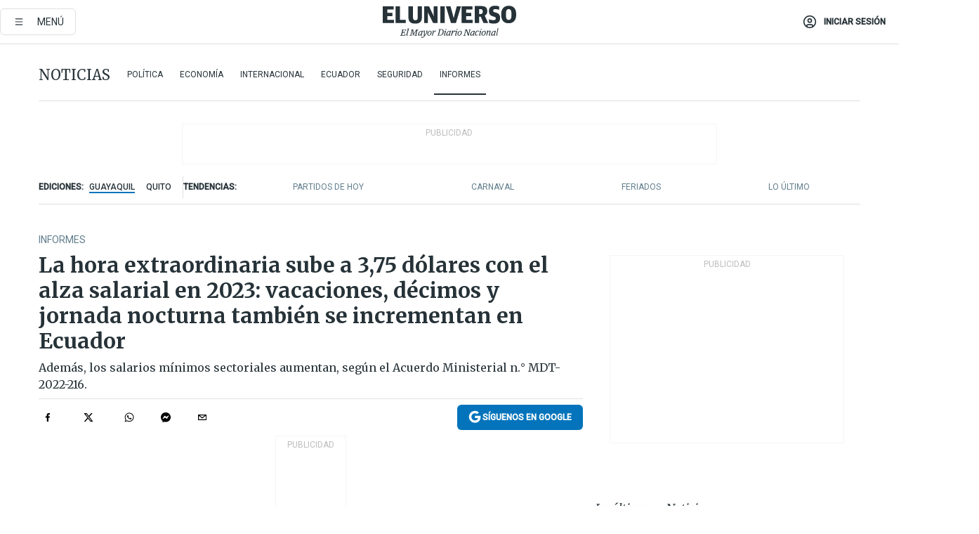

--- FILE ---
content_type: text/html; charset=utf-8
request_url: https://eluniverso-el-universo-prod.cdn.arcpublishing.com/noticias/informes/la-hora-extraordinaria-sube-a-375-dolares-con-el-alza-salarial-en-2023-vacaciones-decimos-y-jornada-nocturna-tambien-se-incrementan-en-ecuador-nota/?modulo=lo-ultimo-seccion&plantilla=ampliada&seccion=Noticias&subseccion=Internacional
body_size: 89842
content:
<!DOCTYPE html><html lang="es"><head><meta name="viewport" content="width=device-width, initial-scale=1, minimum-scale=1, maximum-scale=5"/><link rel="preload" as="image" href="https://www.eluniverso.com/resizer/v2/ZT7FRN25KNC6NOGFQNVXIKRSTY.jpg?auth=55d33cd0a87722ef50161d4f63932252e90a44b3738cf03b97e6351c4474f152"/><link rel="preload" as="image" href="https://eluniverso.vteximg.com.br/arquivos/ids/178621"/><link rel="preload" as="image" href="https://eluniverso.vteximg.com.br/arquivos/ids/163518"/><link rel="preload" as="image" href="https://www.eluniverso.com/resizer/v2/QGSMWEIIQVESTP2WCU72KQN344.jpg?auth=eb6fe240fb83cf659175c5b0598e83b51373a074e8b9728ed975df5d8e9e7b9a"/><script async="" src="https://securepubads.g.doubleclick.net/tag/js/gpt.js?network-code=78858240"></script><script src="https://experience.tinypass.com/xbuilder/experience/load?aid=D8b6TuHSpu" async=""></script><script async="" src="https://www.googletagmanager.com/gtag/js?id=G-SYES0LW2K4"></script><script async="" id="xieg6Sie" src="https://cdn.viously.com/js/sdk/boot.js"></script><script async="" src="https://cdn.taboola.com/webpush/publishers/1915201/taboola-push-sdk.js"></script><script type="text/javascript" src="https://flower-ads.com/tag/eluniverso/eluniverso.js" async=""></script><meta charset="UTF-8"/><meta property="mrf:tags" content="tiponota:no_premium"/><meta name="robots" content="index, follow"/><meta name="robots" content="max-image-preview:large"/><title>La hora extraordinaria sube a 3,75 dólares con el alza salarial en 2023: vacaciones, décimos y jornada nocturna también se incrementan en Ecuador  | Informes | Noticias | El Universo</title><meta name="description" content="Además, los salarios mínimos sectoriales aumentan, según el Acuerdo Ministerial n.° MDT-2022-216."/><link rel="canonical" href="https://www.eluniverso.com/noticias/informes/la-hora-extraordinaria-sube-a-375-dolares-con-el-alza-salarial-en-2023-vacaciones-decimos-y-jornada-nocturna-tambien-se-incrementan-en-ecuador-nota/"/><meta name="abstract" content="Además, los salarios mínimos sectoriales aumentan, según el Acuerdo Ministerial n.° MDT-2022-216."/><link rel="amphtml" href="https://www.eluniverso.com/noticias/informes/la-hora-extraordinaria-sube-a-375-dolares-con-el-alza-salarial-en-2023-vacaciones-decimos-y-jornada-nocturna-tambien-se-incrementan-en-ecuador-nota/?outputType=amp"/><meta name="twitter:site" content="@eluniversocom"/><meta name="twitter:site:id" content="1597931854"/><meta name="twitter:creator" content="@eluniversocom"/><meta name="twitter:creator:id" content="1597931854"/><meta name="twitter:url" content="https://www.eluniverso.com/noticias/informes/la-hora-extraordinaria-sube-a-375-dolares-con-el-alza-salarial-en-2023-vacaciones-decimos-y-jornada-nocturna-tambien-se-incrementan-en-ecuador-nota/"/><meta name="twitter:title" content="La hora extraordinaria sube a 3,75 dólares con el alza salarial en 2023: vacaciones, décimos y jornada nocturna también se incrementan en Ecuador "/><meta name="twitter:description" content="Además, los salarios mínimos sectoriales aumentan, según el Acuerdo Ministerial n.° MDT-2022-216."/><meta name="twitter:image" content="https://www.eluniverso.com/resizer/v2/SVST3RD7YBECBLFODKKI3PVN3Y.jpg?auth=1baff1368ce7bcce44744757ebf3682d023c77b59292a16a223265cf0ea4e97e&amp;width=1005&amp;height=670&amp;quality=75&amp;smart=true"/><meta property="twitter:card" content="summary_large_image"/><meta name="fb:admins" content="100000069041809"/><meta name="fb:app_id" content="134434890019404"/><meta name="fb:pages" content="61449504559"/><meta name="og:site_name" content="El Universo"/><meta name="og:type" content="article"/><meta name="og:locale" content="es_LA"/><meta name="article:publisher" content="https://www.facebook.com/eluniversoec"/><meta name="og:title" content="La hora extraordinaria sube a 3,75 dólares con el alza salarial en 2023: vacaciones, décimos y jornada nocturna también se incrementan en Ecuador "/><meta name="og:url" content="https://www.eluniverso.com/noticias/informes/la-hora-extraordinaria-sube-a-375-dolares-con-el-alza-salarial-en-2023-vacaciones-decimos-y-jornada-nocturna-tambien-se-incrementan-en-ecuador-nota/"/><meta name="og:description" content="Además, los salarios mínimos sectoriales aumentan, según el Acuerdo Ministerial n.° MDT-2022-216."/><meta name="og:image" content="https://www.eluniverso.com/resizer/v2/SVST3RD7YBECBLFODKKI3PVN3Y.jpg?auth=1baff1368ce7bcce44744757ebf3682d023c77b59292a16a223265cf0ea4e97e&amp;width=1005&amp;height=670&amp;quality=75&amp;smart=true"/><meta name="og:updated_time" content="2022-12-05T21:21:28.332Z"/><meta name="article:section" content="Noticias"/><meta name="article:tag" content="Salarios, Dinero, Salario mínimo, Trabajadores, Trabajo, Empleo, ECUADOR"/><meta name="article:published_time" content="2022-12-05T21:21:27.321Z"/><meta name="article:modified_time" content="2022-12-05T21:21:28.332Z"/><meta name="article:author" content="Belén Zapata"/><meta name="cXenseParse:pageclass" content="article"/><meta name="cXenseParse:recs:pageclass" content="article"/><meta name="cXenseParse:pagetype" content="nota"/><meta name="cXenseParse:recs:pagetype" content="nota"/><meta name="cXenseParse:section" content="Noticias"/><meta name="cXenseParse:recs:section" content="Noticias"/><meta name="cXenseParse:subsection" content="Informes"/><meta name="cXenseParse:recs:subsection" content="Informes"/><meta name="cXenseParse:nombreTag" content="Salarios"/><meta name="cXenseParse:recs:nombreTag" content="Salarios"/><meta name="cXenseParse:nombreTag" content="Dinero"/><meta name="cXenseParse:recs:nombreTag" content="Dinero"/><meta name="cXenseParse:nombreTag" content="Salario mínimo"/><meta name="cXenseParse:recs:nombreTag" content="Salario mínimo"/><meta name="cXenseParse:nombreTag" content="Trabajadores"/><meta name="cXenseParse:recs:nombreTag" content="Trabajadores"/><meta name="cXenseParse:nombreTag" content="Trabajo"/><meta name="cXenseParse:recs:nombreTag" content="Trabajo"/><meta name="cXenseParse:nombreTag" content="Empleo"/><meta name="cXenseParse:recs:nombreTag" content="Empleo"/><meta name="cXenseParse:nombreTag" content="ECUADOR"/><meta name="cXenseParse:recs:nombreTag" content="ECUADOR"/><meta name="cXenseParse:nombreTag" content="no_premium"/><meta name="cXenseParse:recs:nombreTag" content="no_premium"/><meta name="cXenseParse:author" content="ana-zapata"/><meta name="cXenseParse:recs:author" content="ana-zapata"/><meta name="CxenseParse:authorPhoto" content="https://s3.amazonaws.com/arc-authors/eluniverso/cb738bd9-6ea4-481f-bc3c-cb2c6bbe5e5b.png"/><meta name="CxenseParse:recs:authorPhoto" content="https://s3.amazonaws.com/arc-authors/eluniverso/cb738bd9-6ea4-481f-bc3c-cb2c6bbe5e5b.png"/><meta property="mrf:tags" content="sub-section:Informes"/><meta property="mrf:tags" content="equiporedaccion:Redacción Informes"/><link rel="dns-prefetch" href="https://fonts.googleapis.com"/><link rel="preconnect" href="https://fonts.gstatic.com"/><link rel="preload" as="style" href="https://fonts.googleapis.com/css2?family=Merriweather:wght@300;400;700&amp;family=Roboto:wght@300;400;500&amp;display=swap"/><link rel="preconnect" href="https://securepubads.g.doubleclick.net"/><link rel="alternate" type="application/rss+xml" title="RSS" href="https://www.eluniverso.com/arc/outboundfeeds/rss/?outputType=xml"/><link rel="preconnect" href="https://cse.google.com/" crossorigin="true"/><link rel="dns-prefetch" href="https://cse.google.com/"/><link rel="preconnect" href="https://www.googletagmanager.com/" crossorigin="true"/><link rel="dns-prefetch" href="https://www.googletagmanager.com/"/><link rel="preconnect" href="https://scdn.cxense.com/" crossorigin="true"/><link rel="dns-prefetch" href="https://scdn.cxense.com/"/><link rel="preconnect" href="https://cdn.tinypass.com/" crossorigin="true"/><link rel="dns-prefetch" href="https://cdn.tinypass.com/"/><link rel="preconnect" href="https://comcluster.cxense.com/" crossorigin="true"/><link rel="dns-prefetch" href="https://comcluster.cxense.com/"/><link rel="icon" type="image/x-icon" href="/pf/resources/icons/favicon.ico?d=879"/><link rel="apple-touch-icon" sizes="180x180" href="/pf/resources/icons/apple-touch-icon.png?d=879"/><link rel="icon" type="image/png" sizes="32x32" href="/pf/resources/icons/favicon-32x32.png?d=879"/><link rel="icon" type="image/png" sizes="16x16" href="/pf/resources/icons/favicon-16x16.png?d=879"/><link rel="manifest" href="/pf/resources/icons/site.webmanifest?d=879"/><link rel="mask-icon" href="/pf/resources/icons/safari-pinned-tab.svg?d=879" color="#084f8d"/><meta name="msapplication-TileColor" content="#084f8d"/><meta name="theme-color" content="#ffffff"/><script type="application/ld+json">{"@context":"https://schema.org","@type":"NewsArticle","mainEntityOfPage":{"@type":"WebPage","@id":"https://www.eluniverso.com/noticias/informes/la-hora-extraordinaria-sube-a-375-dolares-con-el-alza-salarial-en-2023-vacaciones-decimos-y-jornada-nocturna-tambien-se-incrementan-en-ecuador-nota/"},"headline":"La hora extraordinaria sube a 3,75 dólares con el alza salarial en 2023: vacaciones, décimos y jornada nocturna también se incrementan en Ecuador ","description":"Además, los salarios mínimos sectoriales aumentan, según el Acuerdo Ministerial n.° MDT-2022-216.","articleSection":["Noticias"],"keywords":"Salarios,Dinero,Salario mínimo,Trabajadores,Trabajo,Empleo,ECUADOR,no_premium","image":["https://www.eluniverso.com/resizer/v2/SVST3RD7YBECBLFODKKI3PVN3Y.jpg?auth=1baff1368ce7bcce44744757ebf3682d023c77b59292a16a223265cf0ea4e97e&width=1005&height=670&quality=75&smart=true"],"datePublished":"2022-12-05T21:21:27.321Z","dateModified":"2022-12-05T21:21:27.321Z","author":[{"@type":"Person","name":"Belén Zapata","url":"https://www.eluniverso.com/autor/ana-zapata"}],"publisher":{"@type":"Organization","name":"El Universo","logo":{"@type":"ImageObject","url":"https://www.eluniverso.com/pf/resources/images/el-universo-meta-logo.jpg?d=638"}},"articleBody":"El mismo valor que se incrementó para el salario básico unificado (SBU) del 2022, que fue $ 25, se determinó para el 2023, es decir, que un trabajador en el país que hoy gana $ 425, desde enero próximo recibirá como ingreso mensual $ 450.Así consta en el Decreto Ejecutivo 611 del pasado 30 de noviembre.<b>Este aumento va de la mano con el alza en horas suplementarias, horas extraordinarias, vacaciones, jornada nocturna, fondos de reserva, aportación al Instituto Ecuatoriano de Seguridad Social (IESS), décimo tercer sueldo, décimo cuarto sueldo y hasta las provisiones para jubilación patronal.</b>Por ejemplo, para un trabajador que hoy tiene el sueldo básico, desde enero su <b>hora suplementaria pasa de $ 2,66 a $ 2,81.</b> Si se trata de una<b> hora extraordinaria</b>, es decir, que labora en su día libre o en un feriado el pago pasa de <b>$ 3,54 a $ 3,75 </b>por hora. Si se trata de una jornada de ocho horas diarias sería $ 22,48 como día suplementario y $ 30 como extraordinario.El<b> analista económico Jorge Calderón</b> enfatiza que, aunque el común de la jornada sea de lunes a viernes y francos los sábados y domingos, <b>no significa que los fines de semana se paga más. </b>Resalta que <b>todo va en función del horario establecido en el contrato. </b>Si un trabajador labora de lunes a viernes y lo llaman a trabajar un sábado, ese día cuenta como extraordinario. Pero, si se trata de un colaborador, cuya jornada es de martes a domingo y lo hacen trabajar un lunes, también se cancela como extraordinario.<b>Los aumentos también se ven reflejados en los décimos.</b> En el caso del décimo cuarto sueldo o bono escolar ya será de $ 450 y se paga hasta el 15 de marzo en las regiones de la Costa e Insular, y hasta el 15 de agosto en las regiones de la Sierra y Amazonía.Lo mismo ocurre con el décimo tercer sueldo, que será pagado el 24 de diciembre de 2023, y este valor corresponde por ley a la doceava parte de lo que te ha pagado tu empleador durante todo el año.<b>“Todo lo relacionado al salario básico como la aportación al IESS”</b>, dice Calderón y agrega que el aporte individual, con los $ 450 como sueldo, será de $ 42,53. Antes, con $ 425 era de $ 40,16. Y el del empleador cambia de $ 47,39 a $ 50,17. <b>En total, la aportación mensual de este trabajador al IESS para el 2023 será de $ 92,70. Y hasta el 2022 será de $ 87,55.</b>La<b> experta laboral Vannessa Velásquez </b>además hace énfasis en otros valores que aumentarán como los<b> fondos de reserva.</b> <b>Quien hoy gana $ 425 recibe $ 35,40 mensuales por ese valor y para el 2023 será de $ 37,49. </b>Y en cuanto a las <b>vacaciones pasa lo mismo.</b>“Si yo gano $ 425 y trabajo un año, tengo derecho a 15 días de vacaciones. Con $ 425, las vacaciones valen $ 212,50 y con el nuevo salario ($ 450) es<b> $ 225. </b>Pero, digamos que en el 2023 no llegas a trabajar el año y te liquidan a los siete meses, ahora con el aumento vas a recibir $ 131,25″, explica Velásquez y agrega que este valor se cancela se tome o no de las vacaciones: “<b>De todas maneras, cuando tú estás gozando tu periodo de vacaciones, te pagan el salario, si me voy 15 días, a ese empleador esos 15 días ya le cuestan $ 225 </b>porque igual tengo que pagarte un salario”.Otro aspecto es la<b> jornada nocturna</b>, estipulada en el artículo 49 del Código de Trabajo, donde menciona que es de <b>19:00 a 06:00 </b>del siguiente día y tiene derecho a una remuneración aumentada en el 25 %. Significa que, para un trabajador que gana el básico,<b> antes por hora nocturna recibía $ 1,87 y ahora serán $ 2,33. “Son $ 0,46 más”, señala Velásquez.</b>La experta añade que incrementan las <b>provisiones para la jubilación patronal.</b> “Si es un trabajador que venía recibiendo el salario básico y ahora con estos incrementos... un cálculo para su jubilación patronal son las últimas 60 remuneraciones, es decir, los últimos cinco años. Si subiste de $ 425 a $ 450, eso quiere decir, que esta persona va a tener mucha mejor pensión jubilar mensual o fondo global”, afirma.Para Calderón, este aumento del SBU no fue técnico sino político. Y asegura que <b>las grandes empresas son las que podrían sobrellevar el alza. </b>“Las empresas que pueden sobrellevar este incremento son las grandes empresas y podrán reducir costos, ver otros proveedores, esas alternativas. Las pequeñas es complicado”, dice y agrega que una opción es para las pymes es <b>crear una asociatividad con otras compañías</b>: “Por ejemplo, empresas que compren cuero, se unen con otras y al comprar al por mayor, así bajan los costos”.Velásquez, en cambio, <b>cree que las medianas empresas también podrán cumplir con el nuevo salario básico.</b> Pero considera que<b> aumentará la informalidad </b>en las pequeñas empresas y en emprendimientos.“Los emprendimientos, negocios populares, no van a poder. Es complicado y eso hace que se contraiga el mercado. Si necesitamos tres personas en contabilidad, eliminamos una, así deciden la planificación 2023 los empresarios. Y se contrata extranjeros, que no tienen documentos y no pueden afiliarlos al IESS, son inexistentes en el país. <b>Pero, el ecuatoriano que tiene su derecho, es complicado que se abra el mercado laboral</b>”, comenta Velásquez.Tras el<b> </b>incremento del salario básico unificado del trabajador de $ 425 a $ 450,<b> también se dispuso en el mismo documento que sean aplicables para los salarios mínimos sectoriales.</b>“El porcentaje de incremento del salario básico unificado del trabajador en general para el año 2023 respecto del año 2022 es de <b>5,882 %</b>, que será aplicable para la fijación de los salarios mínimos sectoriales, que constan en las respectivas comisiones”, resume el Acuerdo Ministerial n.° MDT-2022-216.En resumen, los cargos que están dentro de la tabla de mínimos sectoriales aumentarán su salario en 5,882 %. Por ejemplo, un<b> sous chef de cocina que actualmente gana $ 431,29 </b>con el 5,882 % por el aumento del salario básico pasará a ganar desde enero <b>$ 456,66. </b>Asimismo, a este colaborador se ajusta el aumento para horas extraordinarias, vacaciones, décimos, entre otros rubros.Y en otros salarios más altos como en el caso de un<b> sénior de telecomunicaciones de telefonía móvil</b>, que percibe, <b>$ 1.222, pasará a $ 1.293,88 por mes. </b>Lo que equivale que su hora en 2022 cuesta $ 7,64 y en 2023 será de 8,09. En cuanto a las extraordinarias pasa de $ 10,18 a $ 10,78. Los fondos de reserva de $ 101,79 a $ 107,78. Y su aporte individual al IESS, es decir, solo el 9,45 %, varía de $ 115,48 a $ 122,27. Y así seguirá pasando con los demás cargos en los mínimos sectoriales.“Es aplaudible el aumento del salario básico, pero que sea bajo criterios técnicos y no políticos”, dice Calderón, quien también es rector del Tecnológico Universitario Argos. “Como Argos tenemos esa capacidad para asumirlo y buscaremos alternativas”, apunta.Mientras que Velásquez, propietaria del estudio jurídico Laborlex, señala que analizará la situación porque su categoría va acorde con una pequeña empresa. <b>(I)</b><br/><br/>","isAccessibleForFree":true}</script><script type="application/ld+json">{"@context":"https://schema.org","@type":"BreadcrumbList","itemListElement":[{"@type":"ListItem","position":1,"name":"home","item":"https://www.eluniverso.com"},{"@type":"ListItem","position":2,"name":"Noticias","item":"https://www.eluniverso.com/noticias"},{"@type":"ListItem","position":3,"name":"Informes","item":"https://www.eluniverso.com/noticias/informes"},{"@type":"ListItem","position":4,"name":"La hora extraordinaria sube a 3,75 dólares con el alza salarial en 2023: vacaciones, décimos y jornada nocturna también se incrementan en Ecuador "}]}</script><script type="application/javascript" id="polyfill-script">if(!Array.prototype.includes||!(window.Object && window.Object.assign)||!window.Promise||!window.Symbol||!window.fetch){document.write('<script type="application/javascript" src="/pf/dist/engine/polyfill.js?d=879&mxId=00000000" defer=""><\/script>')}</script><script id="fusion-engine-react-script" type="application/javascript" src="/pf/dist/engine/react.js?d=879&amp;mxId=00000000" defer=""></script><script id="fusion-engine-combinations-script" type="application/javascript" src="/pf/dist/components/combinations/default.js?d=879&amp;mxId=00000000" defer=""></script><link id="fusion-template-styles" rel="stylesheet" type="text/css" href="/pf/dist/components/combinations/default.css?d=879&amp;mxId=00000000"/><style data-styled="" data-styled-version="5.3.11">.fSVJiK{font-family:'Roboto',sans-serif;font-size:14px;padding-top:0.5rem;}/*!sc*/
data-styled.g17[id="sc-pye9px"]{content:"fSVJiK,"}/*!sc*/
</style><style>.svg-inline--fa,svg:not(:root).svg-inline--fa{overflow:visible}.svg-inline--fa{display:inline-block;font-size:inherit;height:1em;vertical-align:-.13em}.fa-lg{font-size:1.33em;line-height:.75em;vertical-align:-.07em}.fa-sm{font-size:.88em}html{overflow-x:hidden}#app-container .menublue{background-color:#0374bb;position:fixed}#app-container .menugray{background-color:#ebedf1;position:fixed}#app-container .menugray header{background-color:#ffbe00;border-radius:5px;margin-left:1rem;margin-right:1rem}#app-container .prose-text{word-break:break-word}#app-container .embeded-image img{margin:0}#app-container .embeded-image .img-content{margin-left:auto;margin-right:auto}.grecaptcha-badge{visibility:hidden}.swiper{height:100%;overflow:hidden;position:relative;width:100%}.swiper-vertical>.swiper-wrapper{flex-direction:column}.swiper-wrapper{box-sizing:content-box;display:flex;height:100%;position:relative;transition-property:transform;transition-timing-function:var(    --swiper-wrapper-transition-timing-function,initial  );width:100%;z-index:1}.swiper-android .swiper-slide,.swiper-wrapper{transform:translateZ(0)}.swiper-horizontal{touch-action:pan-y}.swiper-vertical{touch-action:pan-x}.swiper-slide{flex-shrink:0;transition-property:transform}.swiper-slide-invisible-blank{visibility:hidden}.swiper-autoheight,.swiper-autoheight .swiper-slide{height:auto}.swiper-autoheight .swiper-wrapper{align-items:flex-start;transition-property:transform,height}.swiper-backface-hidden .swiper-slide{-webkit-backface-visibility:hidden;backface-visibility:hidden;transform:translateZ(0)}.swiper-button-disabled svg{opacity:.3}.swiper-button{height:2.5rem;line-height:2.5rem;width:2.5rem}.prose{color:#263238;max-width:65ch}.prose [class~=lead]{color:#4b5563;font-size:1.25em;line-height:1.6;margin-bottom:1.2em;margin-top:1.2em}.prose a{color:#111827;font-weight:500;text-decoration:none}.prose strong{color:#111827;font-weight:600}.prose ol[type=A]{--list-counter-style:upper-alpha}.prose ol[type=a]{--list-counter-style:lower-alpha}.prose ol[type=A s]{--list-counter-style:upper-alpha}.prose ol[type=a s]{--list-counter-style:lower-alpha}.prose ol[type=I]{--list-counter-style:upper-roman}.prose ol[type=i]{--list-counter-style:lower-roman}.prose ol[type=I s]{--list-counter-style:upper-roman}.prose ol[type=i s]{--list-counter-style:lower-roman}.prose ol[type="1"]{--list-counter-style:decimal}.prose ol>li{padding-left:1.75em;position:relative}.prose ol>li:before{color:#6b7280;content:counter(list-item,var(--list-counter-style,decimal)) ".";font-weight:400;left:0;position:absolute}.prose ul>li{padding-bottom:.5rem;padding-left:1rem;padding-top:.5rem;position:relative}.prose ul>li:before{background-color:#455a64;border-radius:0;content:"";height:.3rem;left:.25em;position:absolute;top:1.3rem;width:.3rem}.prose hr{border-color:#e5e7eb;border-top-width:1px;margin-bottom:3em;margin-top:3em}.prose blockquote{border-left-color:#e5e7eb;border-left-width:.25rem;color:#111827;font-style:italic;font-weight:500;margin-bottom:1.6em;margin-top:1.6em;padding-left:1em;quotes:"\201C" "\201D" "\2018" "\2019"}.prose blockquote p:first-of-type:before{content:open-quote}.prose blockquote p:last-of-type:after{content:close-quote}.prose h1{color:#111827;font-size:2.25em;font-weight:800;line-height:1.1111111;margin-bottom:.8888889em;margin-top:0}.prose h2{color:#111827;font-size:1.5em;font-weight:700;line-height:1.3333333;margin-bottom:1em;margin-top:2em}.prose h3{font-size:1.25em;line-height:1.6;margin-bottom:.6em;margin-top:1.6em}.prose h3,.prose h4{color:#111827;font-weight:600}.prose h4{line-height:1.5;margin-bottom:.5em;margin-top:1.5em}.prose figure figcaption{color:#6b7280;font-size:.875em;line-height:1.4285714;margin-top:.8571429em}.prose code{color:#111827;font-size:.875em;font-weight:600}.prose code:after,.prose code:before{content:"`"}.prose a code{color:#111827}.prose pre{background-color:#1f2937;border-radius:.375rem;color:#e5e7eb;font-size:.875em;line-height:1.7142857;margin-bottom:1.7142857em;margin-top:1.7142857em;overflow-x:auto;padding:.8571429em 1.1428571em}.prose pre code{background-color:transparent;border-radius:0;border-width:0;color:inherit;font-family:inherit;font-size:inherit;font-weight:400;line-height:inherit;padding:0}.prose pre code:after,.prose pre code:before{content:none}.prose table{font-size:.875em;line-height:1.7142857;margin-bottom:2em;margin-top:2em;table-layout:auto;text-align:left;width:100%}.prose thead{border-bottom-color:#d1d5db;border-bottom-width:1px;color:#111827;font-weight:600}.prose thead th{padding-bottom:.5714286em;padding-left:.5714286em;padding-right:.5714286em;vertical-align:bottom}.prose tbody tr{border-bottom-color:#e5e7eb;border-bottom-width:1px}.prose tbody tr:last-child{border-bottom-width:0}.prose tbody td{padding:.5714286em;vertical-align:top}.prose{font-size:1rem;line-height:1.75}.prose p{margin-bottom:1.25em;margin-top:1.25em}.prose figure,.prose img,.prose video{margin-bottom:2em;margin-top:2em}.prose figure>*{margin-bottom:0;margin-top:0}.prose h2 code{font-size:.875em}.prose h3 code{font-size:.9em}.prose ol,.prose ul{margin-bottom:1.25em;margin-top:1.25em}.prose li{margin-bottom:.5em;margin-top:.5em}.prose>ul>li p{margin-bottom:.75em;margin-top:.75em}.prose>ul>li>:first-child{margin-top:1.25em}.prose>ul>li>:last-child{margin-bottom:1.25em}.prose ol ol,.prose ol ul,.prose ul ol,.prose ul ul{margin-bottom:.75em;margin-top:.75em}.prose h2+*,.prose h3+*,.prose h4+*,.prose hr+*{margin-top:0}.prose thead th:first-child{padding-left:0}.prose thead th:last-child{padding-right:0}.prose tbody td:first-child{padding-left:0}.prose tbody td:last-child{padding-right:0}.prose>:first-child{margin-top:0}.prose>:last-child{margin-bottom:0}.prose-lg{font-size:1.125rem;line-height:1.7777778}.prose-lg p{margin-bottom:1.3333333em;margin-top:1.3333333em}.prose-lg [class~=lead]{font-size:1.2222222em;line-height:1.4545455;margin-bottom:1.0909091em;margin-top:1.0909091em}.prose-lg blockquote{margin-bottom:1.6666667em;margin-top:1.6666667em;padding-left:1em}.prose-lg h1{font-size:2.6666667em;line-height:1;margin-bottom:.8333333em;margin-top:0}.prose-lg h2{font-size:1.6666667em;line-height:1.3333333;margin-bottom:1.0666667em;margin-top:1.8666667em}.prose-lg h3{font-size:1.3333333em;line-height:1.5;margin-bottom:.6666667em;margin-top:1.6666667em}.prose-lg h4{line-height:1.5555556;margin-bottom:.4444444em;margin-top:1.7777778em}.prose-lg figure,.prose-lg img,.prose-lg video{margin-bottom:1.7777778em;margin-top:1.7777778em}.prose-lg figure>*{margin-bottom:0;margin-top:0}.prose-lg figure figcaption{font-size:.8888889em;line-height:1.5;margin-top:1em}.prose-lg code{font-size:.8888889em}.prose-lg h2 code{font-size:.8666667em}.prose-lg h3 code{font-size:.875em}.prose-lg pre{border-radius:.375rem;font-size:.8888889em;line-height:1.75;margin-bottom:2em;margin-top:2em;padding:1em 1.5em}.prose-lg ul{margin-bottom:1.3333333em;margin-top:1.3333333em}.prose-lg li{margin-bottom:.6666667em;margin-top:.6666667em}.prose-lg ul>li{padding-left:1rem}.prose-lg ul>li:before{height:.3rem;left:.25em;top:1.3rem;width:.3rem}.prose-lg>ul>li p{margin-bottom:.8888889em;margin-top:.8888889em}.prose-lg>ul>li>:first-child{margin-top:1.3333333em}.prose-lg>ul>li>:last-child{margin-bottom:1.3333333em}.prose-lg ol ol,.prose-lg ol ul,.prose-lg ul ol,.prose-lg ul ul{margin-bottom:.8888889em;margin-top:.8888889em}.prose-lg hr{margin-bottom:3.1111111em;margin-top:3.1111111em}.prose-lg h2+*,.prose-lg h3+*,.prose-lg h4+*,.prose-lg hr+*{margin-top:0}.prose-lg table{font-size:.8888889em;line-height:1.5}.prose-lg thead th{padding-bottom:.75em;padding-left:.75em;padding-right:.75em}.prose-lg thead th:first-child{padding-left:0}.prose-lg thead th:last-child{padding-right:0}.prose-lg tbody td{padding:.75em}.prose-lg tbody td:first-child{padding-left:0}.prose-lg tbody td:last-child{padding-right:0}.prose-lg>:first-child{margin-top:0}.prose-lg>:last-child{margin-bottom:0}#clickio-splash-list{left:0;min-height:1px;right:auto;width:100%}#clickio-splash-iframe{margin:0;min-width:100%;opacity:0;overflow:visible}#clickio-splash-iframe,#clickio-splash-list{bottom:-100px;position:fixed;top:100vh;z-index:-1}#clickio-splash-iframe:not([height="100"]){bottom:0;max-height:100%;max-width:100%;opacity:1;top:0;z-index:2147483647}#clickio-splash-list:has(#clickio-splash-iframe:not([height="100"])){z-index:2147483647}#clickio-splash-list:has(#clickio-splash-iframe[height="100"][width="0"]){display:none}#clickio-splash-iframe[height="100"][width="0"]{display:none}.prose [data-oembed-type=youtube]{height:0;padding-bottom:56.25%;position:relative}.prose [data-oembed-type=youtube] iframe{height:100%;left:0;position:absolute;top:0;width:100%}.prose .gallery figure,.prose .gallery img,.prose .related figure,.prose .related img{margin:0}.prose .gallery-wrapper h3{margin-top:0}.prose .related h2{font-size:.875rem;line-height:1.25rem;margin:0}.prose .related figure,.prose .related img{margin:0}.prose .dropcap-letter:first-letter{float:left;font-family:Merriweather,serif;font-size:3rem;font-weight:700;line-height:50px;line-height:1;margin-right:.5rem;--tw-text-opacity:1;color:rgb(38 50 56/var(--tw-text-opacity,1))}.prose .prose-list a,.prose p a,.prose table a{--tw-border-opacity:1;border-color:rgb(207 216 220/var(--tw-border-opacity,1));--tw-text-opacity:1;border-bottom-width:1px;color:rgb(3 116 187/var(--tw-text-opacity,1));padding-bottom:2px;text-decoration:none}#figCaptionOfImage.premium-hero{background:linear-gradient(180deg,hsla(0,0%,5%,0) 5%,hsla(0,0%,5%,.6) 50%);padding:30px 15% 20px;text-shadow:0 0 3px #000}@media(max-width:640px){#figCaptionOfImage.premium-hero{background:#e0e0e0;color:#616161;font-size:14px;font-weight:400;line-height:1.5;padding:10px;text-shadow:none}}#figCaptionOfImage.jaimejarrin-hero{left:44%;position:absolute;top:42%;width:50%;z-index:1}amp-carousel>div>div:first-child{scrollbar-width:none}amp-carousel>div>div:first-child::-webkit-scrollbar{display:none}.amp-carousel-button{border-radius:9999px;--tw-bg-opacity:1;background-color:rgb(255 255 255/var(--tw-bg-opacity,1));font-size:1.125rem;line-height:1.75rem;--tw-text-opacity:1;color:rgb(38 50 56/var(--tw-text-opacity,1));--tw-shadow:0 1px 3px 0 rgba(0,0,0,.1),0 1px 2px -1px rgba(0,0,0,.1);--tw-shadow-colored:0 1px 3px 0 var(--tw-shadow-color),0 1px 2px -1px var(--tw-shadow-color);box-shadow:var(--tw-ring-offset-shadow,0 0 #0000),var(--tw-ring-shadow,0 0 #0000),var(--tw-shadow)}.amp-carousel-button-prev{background-image:url(/home/circleci/repo/resources/dist69f9e44fb494ae19baa7.svg?d=879&mxId=00000000);margin-left:.5rem}.amp-carousel-button-next{background-image:url(/home/circleci/repo/resources/diste6faa6709a150adf8cab.svg?d=879&mxId=00000000);margin-right:.5rem}@media(min-width:1024px){#app-container .article-body .related-posts{margin-left:1.5rem}#app-container .related-posts .card .card-content{margin:0}#app-container .space-y-3 .related-posts{margin-bottom:1rem;margin-top:0}.related-posts{float:right;width:35%}.related-posts .card-image{display:none}}#app-container .article-body h2{font-size:1.3rem;line-height:1.5rem}#app-container .article-body h3{font-size:1.25rem;line-height:1.5rem}#app-container .article-body h4{font-size:1.125rem;line-height:1.5rem}@media only screen and (max-width:667px){#app-container .article-body h2{font-size:1.25rem;line-height:1.75rem}#app-container .article-body h3{font-size:1.125rem;line-height:1.75rem}#app-container .article-body h4{font-size:1rem;line-height:1.5rem}}.related-posts{grid-row:3}.related-posts .card:last-child{border-bottom:0}.related-header-body li{margin-bottom:10px;padding-left:25px;position:relative}.related-header-body li:before{content:"■";left:0;margin-right:15px;position:absolute;width:6px}.feature-active-campaign input[type=date],.feature-active-campaign input[type=email],.feature-active-campaign input[type=text]{border-radius:0;border-width:1px;--tw-border-opacity:1;border-color:rgb(224 224 224/var(--tw-border-opacity,1));font-family:Roboto,sans-serif;padding:.5rem}.feature-active-campaign ._form-title{border-bottom-width:1px;--tw-border-opacity:1;border-color:rgb(224 224 224/var(--tw-border-opacity,1));font-family:Merriweather,serif;font-size:1.125rem;font-style:italic;font-weight:400;line-height:1.75rem;padding-bottom:.5rem}.feature-active-campaign ._html-code{font-family:Roboto,sans-serif;font-size:1rem;line-height:1.5rem}.feature-active-campaign ._html-code p{margin-bottom:1rem}.feature-active-campaign label._form-label{display:none}.feature-active-campaign ._form-content{display:flex;flex-wrap:wrap}.feature-active-campaign ._form_element{margin-bottom:1rem;margin-right:.5rem}.feature-active-campaign ._form_element._clear{flex-shrink:0;margin-right:0;width:100%}.feature-active-campaign button{--tw-bg-opacity:1;background-color:rgb(3 116 187/var(--tw-bg-opacity,1));font-family:Roboto,sans-serif;padding:.5rem 1rem;text-transform:uppercase;--tw-text-opacity:1;color:rgb(255 255 255/var(--tw-text-opacity,1))}.feature-active-campaign.fields-col ._button-wrapper,.feature-active-campaign.fields-col ._form_element{flex-shrink:0;margin-right:0;width:100%}.feature-active-campaign.text-left ._form-content{justify-content:flex-start}.feature-active-campaign.text-left ._button-wrapper,.feature-active-campaign.text-left ._form_element{text-align:left}.feature-active-campaign.text-center ._form-content{justify-content:center}.feature-active-campaign.text-right ._form-content{justify-content:flex-end}.feature-active-campaign.text-right ._button-wrapper,.feature-active-campaign.text-right ._form_element{text-align:right}.card.gallery .card-image .icon,.card.video .card-image .icon{left:50%;top:50%;transform:translate(-50%,-50%)}.card.gallery .card-image:hover .icon,.card.video .card-image:hover .icon{opacity:.5}.card .author strong:after{content:","}.card .author strong:last-child:after{content:""}.sidemenu a{display:block;font-family:Roboto,sans-serif;font-size:.75rem;line-height:1rem;outline:2px solid transparent;outline-offset:2px;padding-bottom:1rem;padding-top:1rem;text-transform:uppercase}amp-accordion .accordion-heading:focus svg{transform:rotate(90deg)}.gcse-search-wrap .gsc-search-box{margin-bottom:1rem}.gcse-search-wrap .gsc-input-box{border-radius:0}.gcse-search-wrap .gsc-control-cse{background-color:transparent}.gcse-search-wrap .gsc-result{background-color:transparent;padding-bottom:1rem;padding-top:1rem}.gcse-search-wrap .gs-visibleUrl{font-family:Roboto,sans-serif;--tw-text-opacity:1;color:rgb(96 125 139/var(--tw-text-opacity,1))}.gcse-search-wrap .gsc-tabsArea{border-radius:0;border-width:0;margin-bottom:1rem}.gcse-search-wrap .gsc-tabHeader{font-family:Roboto,sans-serif}.gcse-search-wrap .gs-title{font-weight:700;margin-bottom:.5rem}.gcse-search-wrap .gs-title b{--tw-bg-opacity:1;background-color:rgb(230 237 243/var(--tw-bg-opacity,1))}.gcse-search-wrap .gsc-url-top{margin-bottom:.5rem}.gcse-search-wrap .gs-image{display:block}.gcse-search-wrap .gs-promotion-image-box,.gcse-search-wrap .gs-web-image-box{margin-right:1rem;width:80px}@media (min-width:768px){.gcse-search-wrap .gs-promotion-image-box,.gcse-search-wrap .gs-web-image-box{width:150px}}.gcse-search-wrap .gs-promotion-image-box .gs-image,.gcse-search-wrap .gs-web-image-box .gs-image{margin-left:auto;margin-right:auto;max-width:80px}@media (min-width:768px){.gcse-search-wrap .gs-promotion-image-box .gs-image,.gcse-search-wrap .gs-web-image-box .gs-image{max-width:150px}}.gcse-search-wrap .gsc-table-result{display:flex}.gcse-search-wrap .gs-snippet{font-size:.875rem;line-height:1.25rem}.gcse-search-wrap .gsc-results .gsc-cursor-box{display:flex;justify-content:center;margin-bottom:2rem;margin-top:2rem}.gcse-search-wrap .gsc-results .gsc-cursor-box .gsc-cursor-page{background-color:transparent;font-family:Roboto,sans-serif;outline:none;padding:.5rem 1rem;--tw-text-opacity:1;color:rgb(38 50 56/var(--tw-text-opacity,1));text-decoration-line:none}.gcse-search-wrap .gsc-results .gsc-cursor-box .gsc-cursor-page:hover{font-weight:700;text-decoration-line:none}.gcse-search-wrap .gsc-results .gsc-cursor-box .gsc-cursor-current-page{border-width:1px;--tw-border-opacity:1;border-color:rgb(3 116 187/var(--tw-border-opacity,1));--tw-text-opacity:1;color:rgb(3 116 187/var(--tw-text-opacity,1))}.gcse-search-wrap a,.gcse-search-wrap b,.gcse-search-wrap div{font-family:Merriweather,serif}.gcse-search-wrap .gsc-above-wrapper-area,.gcse-search-wrap .gsc-above-wrapper-area a,.gcse-search-wrap .gsc-above-wrapper-area b,.gcse-search-wrap .gsc-above-wrapper-area div{font-family:Roboto,sans-serif}.gcse-search-wrap .gsc-search-button{outline:none;--tw-bg-opacity:1;background-color:rgb(3 116 187/var(--tw-bg-opacity,1));padding:.5rem}.gcse-search-wrap .gcsc-more-maybe-branding-root{display:none}.gsc-expansionArea .gsc-webResult.gsc-result{border-color:#e2e8f0;border-width:1px 0 0}amp-social-share.facebook-messenger{background-color:transparent;background-image:url(/home/circleci/repo/resources/distb326b8cda9737613ab0d.svg?d=879&mxId=00000000);background-position:50%;background-repeat:no-repeat;background-size:80%}amp-social-share.rounded{background-color:transparent;filter:invert(1)}.feature-taboola{margin:0}.feature-taboola .trc_rbox_header.trc_rbox_border_elm{border-bottom-width:1px;border-style:solid;--tw-border-opacity:1;border-color:rgb(207 216 220/var(--tw-border-opacity,1));padding-bottom:.5rem}.feature-taboola .trc_rbox_header .trc_rbox_header_span{font-family:Merriweather,serif;font-size:1rem;font-style:italic;font-weight:400;line-height:1.5rem;--tw-text-opacity:1;color:rgb(38 50 56/var(--tw-text-opacity,1))}.feature-taboola .trc_rbox_outer{margin-top:2rem}.feature-taboola .videoCube .video-label-box .video-title{font-family:Merriweather,serif;font-size:1rem;font-weight:700;line-height:1.5rem;margin:0;--tw-text-opacity:1;color:rgb(38 50 56/var(--tw-text-opacity,1))}.feature-taboola .videoCube .video-label-box .video-title:hover{--tw-text-opacity:1;color:rgb(3 116 187/var(--tw-text-opacity,1));text-decoration-line:none}.feature-taboola .videoCube.syndicatedItem .branding{font-family:Roboto,sans-serif;font-size:.75rem;font-weight:400;line-height:1rem;--tw-text-opacity:1;color:rgb(97 97 97/var(--tw-text-opacity,1))}.feature-taboola .videoCube .thumbBlock_holder{margin-bottom:1rem}#tbl-next-up .trc_related_container{margin-top:2em}#tbl-next-up .trc_related_container .blend-next-up-a .video-label,#tbl-next-up .trc_related_container .blend-next-up-a .video-title{font-family:Merriweather,serif}#tbl-next-up .trc_related_container .blend-next-up-a .branding{font-family:Roboto,sans-serif}#tbl-next-up .trc_related_container .tbl-read-next-btn{font-family:Roboto,sans-serif;text-transform:uppercase;--tw-text-opacity:1;color:rgb(3 116 187/var(--tw-text-opacity,1))}#tbl-next-up .trc_related_container .tbl-read-next-btn:hover{background:none;--tw-text-opacity:1;color:rgb(94 146 243/var(--tw-text-opacity,1))}#tbl-next-up .trc_related_container .video-title{font-family:Merriweather,serif}.offer-container-component{background:linear-gradient(180deg,#fcf1df,#e3e7e8)}@media (min-width:640px){.tag-result-list{-moz-columns:2;column-count:2}}.feed li{border-color:#eee}.feed.feed-ranking{counter-reset:rank-counter}.feed.feed-ranking li{counter-increment:rank-counter;min-height:2rem;padding-left:3rem}.feed.feed-ranking li:before{content:counter(rank-counter);font-size:3rem;font-style:italic;font-weight:500;left:0;line-height:1;position:absolute;--tw-text-opacity:1;color:rgb(207 216 220/var(--tw-text-opacity,1));top:50%;transform:translateY(-50%)}.feed.feed-chronology{padding-left:1rem}.feed.feed-chronology:before{border-left-width:1px;border-style:dashed;content:"";height:100%;left:0;position:absolute;top:0;--tw-border-opacity:1;border-color:rgb(176 190 197/var(--tw-border-opacity,1));width:1px}.feed.feed-chronology li:before{box-sizing:border-box;content:"";left:0;margin-left:-1rem;position:absolute;--tw-bg-opacity:1;background-color:rgb(3 116 187/var(--tw-bg-opacity,1));height:5px;top:1.6rem;transform:translateX(-50%);width:5px}.feed.feed-comments li{padding-left:4rem}.feed.feed-comments li:before{content:url(/home/circleci/repo/resources/dist58d0c393cbec7969aa40.svg?d=879&mxId=00000000);display:block;height:3rem;left:0;position:absolute;top:50%;transform:translateY(-50%);width:3rem}.feed.feed-comments li .card{justify-content:center;min-height:5rem}button.gallery-close-button{color:#fff}.view-more-images{background:linear-gradient(rgba(0,0,0,.4),rgba(0,0,0,.8));z-index:1}.gallery img{-o-object-fit:cover;object-fit:cover}.search-box-wrap,.search-box-wrap .input-wrap{transition:width .3s ease,padding .3s ease}.search-box-wrap .input-wrap{height:0;overflow:hidden;width:0}.search-box-wrap .input-wrap.open{height:auto;width:16rem}.search-box-wrap .gsc-search-button-v2,.search-box-wrap .gsc-search-button-v2:focus,.search-box-wrap .gsc-search-button-v2:hover{background-color:#fff;border:1px solid #e1e1e1;outline:none;padding:10px}.search-box-wrap .gsc-search-button-v2 svg,.search-box-wrap .gsc-search-button-v2:focus svg,.search-box-wrap .gsc-search-button-v2:hover svg{color:#000;fill:currentcolor}*,:after,:before{--tw-border-spacing-x:0;--tw-border-spacing-y:0;--tw-translate-x:0;--tw-translate-y:0;--tw-rotate:0;--tw-skew-x:0;--tw-skew-y:0;--tw-scale-x:1;--tw-scale-y:1;--tw-pan-x: ;--tw-pan-y: ;--tw-pinch-zoom: ;--tw-scroll-snap-strictness:proximity;--tw-gradient-from-position: ;--tw-gradient-via-position: ;--tw-gradient-to-position: ;--tw-ordinal: ;--tw-slashed-zero: ;--tw-numeric-figure: ;--tw-numeric-spacing: ;--tw-numeric-fraction: ;--tw-ring-inset: ;--tw-ring-offset-width:0px;--tw-ring-offset-color:#fff;--tw-ring-color:rgba(3,116,187,.5);--tw-ring-offset-shadow:0 0 #0000;--tw-ring-shadow:0 0 #0000;--tw-shadow:0 0 #0000;--tw-shadow-colored:0 0 #0000;--tw-blur: ;--tw-brightness: ;--tw-contrast: ;--tw-grayscale: ;--tw-hue-rotate: ;--tw-invert: ;--tw-saturate: ;--tw-sepia: ;--tw-drop-shadow: ;--tw-backdrop-blur: ;--tw-backdrop-brightness: ;--tw-backdrop-contrast: ;--tw-backdrop-grayscale: ;--tw-backdrop-hue-rotate: ;--tw-backdrop-invert: ;--tw-backdrop-opacity: ;--tw-backdrop-saturate: ;--tw-backdrop-sepia: ;--tw-contain-size: ;--tw-contain-layout: ;--tw-contain-paint: ;--tw-contain-style: }::backdrop{--tw-border-spacing-x:0;--tw-border-spacing-y:0;--tw-translate-x:0;--tw-translate-y:0;--tw-rotate:0;--tw-skew-x:0;--tw-skew-y:0;--tw-scale-x:1;--tw-scale-y:1;--tw-pan-x: ;--tw-pan-y: ;--tw-pinch-zoom: ;--tw-scroll-snap-strictness:proximity;--tw-gradient-from-position: ;--tw-gradient-via-position: ;--tw-gradient-to-position: ;--tw-ordinal: ;--tw-slashed-zero: ;--tw-numeric-figure: ;--tw-numeric-spacing: ;--tw-numeric-fraction: ;--tw-ring-inset: ;--tw-ring-offset-width:0px;--tw-ring-offset-color:#fff;--tw-ring-color:rgba(3,116,187,.5);--tw-ring-offset-shadow:0 0 #0000;--tw-ring-shadow:0 0 #0000;--tw-shadow:0 0 #0000;--tw-shadow-colored:0 0 #0000;--tw-blur: ;--tw-brightness: ;--tw-contrast: ;--tw-grayscale: ;--tw-hue-rotate: ;--tw-invert: ;--tw-saturate: ;--tw-sepia: ;--tw-drop-shadow: ;--tw-backdrop-blur: ;--tw-backdrop-brightness: ;--tw-backdrop-contrast: ;--tw-backdrop-grayscale: ;--tw-backdrop-hue-rotate: ;--tw-backdrop-invert: ;--tw-backdrop-opacity: ;--tw-backdrop-saturate: ;--tw-backdrop-sepia: ;--tw-contain-size: ;--tw-contain-layout: ;--tw-contain-paint: ;--tw-contain-style: }/*! tailwindcss v3.4.18 | MIT License | https://tailwindcss.com*/*,:after,:before{border:0 solid;box-sizing:border-box}:after,:before{--tw-content:""}:host,html{line-height:1.5;-webkit-text-size-adjust:100%;font-family:ui-sans-serif,system-ui,sans-serif,Apple Color Emoji,Segoe UI Emoji,Segoe UI Symbol,Noto Color Emoji;font-feature-settings:normal;font-variation-settings:normal;-moz-tab-size:4;-o-tab-size:4;tab-size:4;-webkit-tap-highlight-color:transparent}body{line-height:inherit;margin:0}hr{border-top-width:1px;color:inherit;height:0}abbr:where([title]){-webkit-text-decoration:underline dotted;text-decoration:underline dotted}h1,h2,h3,h4,h5,h6{font-size:inherit;font-weight:inherit}a{color:inherit;text-decoration:inherit}b,strong{font-weight:bolder}code,kbd,pre,samp{font-family:ui-monospace,SFMono-Regular,Menlo,Monaco,Consolas,Liberation Mono,Courier New,monospace;font-feature-settings:normal;font-size:1em;font-variation-settings:normal}small{font-size:80%}sub,sup{font-size:75%;line-height:0;position:relative;vertical-align:baseline}sub{bottom:-.25em}sup{top:-.5em}table{border-collapse:collapse;border-color:inherit;text-indent:0}button,input,optgroup,select,textarea{color:inherit;font-family:inherit;font-feature-settings:inherit;font-size:100%;font-variation-settings:inherit;font-weight:inherit;letter-spacing:inherit;line-height:inherit;margin:0;padding:0}button,select{text-transform:none}button,input:where([type=button]),input:where([type=reset]),input:where([type=submit]){-webkit-appearance:button;background-color:transparent;background-image:none}:-moz-focusring{outline:auto}:-moz-ui-invalid{box-shadow:none}progress{vertical-align:baseline}::-webkit-inner-spin-button,::-webkit-outer-spin-button{height:auto}[type=search]{-webkit-appearance:textfield;outline-offset:-2px}::-webkit-search-decoration{-webkit-appearance:none}::-webkit-file-upload-button{-webkit-appearance:button;font:inherit}summary{display:list-item}blockquote,dd,dl,figure,h1,h2,h3,h4,h5,h6,hr,p,pre{margin:0}fieldset{margin:0}fieldset,legend{padding:0}menu,ol,ul{list-style:none;margin:0;padding:0}dialog{padding:0}textarea{resize:vertical}input::-moz-placeholder,textarea::-moz-placeholder{color:#9ca3af;opacity:1}input::placeholder,textarea::placeholder{color:#9ca3af;opacity:1}[role=button],button{cursor:pointer}:disabled{cursor:default}audio,canvas,embed,iframe,img,object,svg,video{display:block;vertical-align:middle}img,video{height:auto;max-width:100%}[hidden]:where(:not([hidden=until-found])){display:none}.\!container{margin-left:auto;margin-right:auto;width:100%}.container{margin-left:auto;margin-right:auto;width:100%}@media (min-width:640px){.\!container{max-width:640px}.container{max-width:640px}}@media (min-width:768px){.\!container{max-width:768px}.container{max-width:768px}}@media (min-width:1024px){.\!container{max-width:1024px}.container{max-width:1024px}}@media (min-width:1280px){.\!container{max-width:1280px}.container{max-width:1280px}}.badge{background-color:#e6edf3;border-radius:.125rem;box-sizing:border-box;color:#616161;font-family:Roboto,sans-serif;line-height:1.6;padding:0 .5rem;text-transform:uppercase}.badge-warning{background-color:#fbc02d}.badge-danger{background-color:#d32f2f}.button{background-color:#e6edf3;border-radius:.375rem;box-sizing:border-box;cursor:pointer;font-family:Roboto,sans-serif;outline:none;text-decoration:none;text-transform:uppercase}.button:disabled{cursor:not-allowed;pointer-events:all}.button-primary{background-color:#0374bb;border:1px solid #0374bb;color:#fff}.button-primary:hover{background-color:#0196d8}.button-primary:focus{background-color:#0374bb;border-color:#0196d8}.button-primary:active{background-color:#087ec5}.button-primary:disabled{background-color:#1b7ebb;border-color:#1b7ebb;color:#fff}.button-secondary{background-color:#fff;border:solid #0374bb;color:#0374bb}.button-secondary:focus,.button-secondary:hover{background-color:#e6edf3}.button-secondary:active{background-color:#1b7ebb}.button-secondary:disabled{border-color:#1b7ebb}.button-tertiary{background-color:#fff;border:1px solid #e0e0e0;color:#263238}.button-tertiary:focus,.button-tertiary:hover{background-color:#eceff1}.button-tertiary:active{background-color:#cfd8dc}.button-tertiary:disabled{bordercolor:#b0bec5}.button-destructive{background-color:#d32f2f;border:solid #d32f2f;color:#fff}.button-destructive:hover{background-color:#9a0007}.button-destructive:focus{background-color:#d32f2f;border-color:#9a0007}.button-destructive:active{background-color:#9a0007}.button-destructive:disabled{background-color:#f7d6d5;bordercolor:#f7d6d5;color:#fff}.button-ghost{background-color:transparent;border-color:transparent;color:#0374bb}.button-ghost:focus,.button-ghost:hover{background-color:#e6edf3}.button-ghost:active{background-color:#1b7ebb}.button-special{background-color:transparent;border-color:#fff;color:#fff}.sr-only{height:1px;margin:-1px;overflow:hidden;padding:0;position:absolute;width:1px;clip:rect(0,0,0,0);border-width:0;white-space:nowrap}.pointer-events-none{pointer-events:none}.visible{visibility:visible}.static{position:static}.fixed{position:fixed}.absolute{position:absolute}.relative{position:relative}.\!sticky{position:sticky}.sticky{position:sticky}.inset-0{inset:0}.-inset-y-1{bottom:-.5rem;top:-.5rem}.inset-x-0{left:0;right:0}.inset-y-0{bottom:0;top:0}.-bottom-2\.5{bottom:-1.25rem}.-top-1{top:-.5rem}.bottom-0{bottom:0}.bottom-4{bottom:2rem}.left-0{left:0}.left-0\.5{left:.25rem}.left-1\/2{left:50%}.left-2{left:1rem}.left-4{left:2rem}.right-0{right:0}.right-2{right:1rem}.top-0{top:0}.top-0\.5{top:.25rem}.top-2{top:1rem}.top-5{top:2.5rem}.top-7{top:3.5rem}.z-0{z-index:0}.z-10{z-index:10}.z-50{z-index:50}.order-1{order:1}.order-2{order:2}.order-3{order:3}.order-4{order:4}.order-5{order:5}.order-last{order:9999}.col-span-1{grid-column:span 1/span 1}.col-span-10{grid-column:span 10/span 10}.col-span-11{grid-column:span 11/span 11}.col-span-12{grid-column:span 12/span 12}.col-span-2{grid-column:span 2/span 2}.col-span-3{grid-column:span 3/span 3}.col-span-4{grid-column:span 4/span 4}.col-span-5{grid-column:span 5/span 5}.col-span-6{grid-column:span 6/span 6}.col-span-7{grid-column:span 7/span 7}.col-span-8{grid-column:span 8/span 8}.col-span-9{grid-column:span 9/span 9}.row-span-2{grid-row:span 2/span 2}.row-span-3{grid-row:span 3/span 3}.row-span-4{grid-row:span 4/span 4}.row-span-6{grid-row:span 6/span 6}.float-right{float:right}.m-0{margin:0}.m-0\.5{margin:.25rem}.m-1{margin:.5rem}.m-2{margin:1rem}.m-4{margin:2rem}.m-auto{margin:auto}.-mx-2{margin-left:-1rem;margin-right:-1rem}.-mx-4{margin-left:-2rem;margin-right:-2rem}.mx-0{margin-left:0;margin-right:0}.mx-0\.5{margin-left:.25rem;margin-right:.25rem}.mx-1{margin-left:.5rem;margin-right:.5rem}.mx-10{margin-left:5rem;margin-right:5rem}.mx-2{margin-left:1rem;margin-right:1rem}.mx-3{margin-left:1.5rem;margin-right:1.5rem}.mx-4{margin-left:2rem;margin-right:2rem}.mx-5{margin-left:2.5rem;margin-right:2.5rem}.mx-6{margin-left:3rem;margin-right:3rem}.mx-7{margin-left:3.5rem;margin-right:3.5rem}.mx-8{margin-left:4rem;margin-right:4rem}.mx-9{margin-left:4.5rem;margin-right:4.5rem}.mx-auto{margin-left:auto;margin-right:auto}.my-0\.5{margin-bottom:.25rem;margin-top:.25rem}.my-1{margin-bottom:.5rem;margin-top:.5rem}.my-2{margin-bottom:1rem;margin-top:1rem}.my-3{margin-bottom:1.5rem;margin-top:1.5rem}.my-4{margin-bottom:2rem;margin-top:2rem}.my-5{margin-bottom:2.5rem;margin-top:2.5rem}.-ml-2{margin-left:-1rem}.-mt-1{margin-top:-.5rem}.mb-0{margin-bottom:0}.mb-0\.5{margin-bottom:.25rem}.mb-1{margin-bottom:.5rem}.mb-2{margin-bottom:1rem}.mb-3{margin-bottom:1.5rem}.mb-4{margin-bottom:2rem}.mb-5{margin-bottom:2.5rem}.mb-6{margin-bottom:3rem}.mb-7{margin-bottom:3.5rem}.mb-8{margin-bottom:4rem}.mb-9{margin-bottom:4.5rem}.ml-0{margin-left:0}.ml-0\.5{margin-left:.25rem}.ml-1{margin-left:.5rem}.ml-11{margin-left:5.5rem}.ml-2{margin-left:1rem}.ml-3{margin-left:1.5rem}.ml-4{margin-left:2rem}.mr-0\.5{margin-right:.25rem}.mr-1{margin-right:.5rem}.mr-2{margin-right:1rem}.mr-4{margin-right:2rem}.mt-0{margin-top:0}.mt-0\.5{margin-top:.25rem}.mt-1{margin-top:.5rem}.mt-2{margin-top:1rem}.mt-3{margin-top:1.5rem}.mt-4{margin-top:2rem}.mt-5{margin-top:2.5rem}.mt-6{margin-top:3rem}.mt-7{margin-top:3.5rem}.mt-8{margin-top:4rem}.mt-9{margin-top:4.5rem}.box-border{box-sizing:border-box}.\!block{display:block}.block{display:block}.inline-block{display:inline-block}.inline{display:inline}.flex{display:flex}.inline-flex{display:inline-flex}.table{display:table}.grid{display:grid}.hidden{display:none}.h-0{height:0}.h-0\.5{height:.25rem}.h-1{height:.5rem}.h-10{height:5rem}.h-12{height:6.5rem}.h-13{height:8rem}.h-2{height:1rem}.h-3{height:1.5rem}.h-4{height:2rem}.h-44{height:11rem}.h-48{height:12rem}.h-5{height:2.5rem}.h-56{height:14rem}.h-6{height:3rem}.h-64{height:16rem}.h-7{height:3.5rem}.h-8{height:4rem}.h-9{height:4.5rem}.h-96{height:24rem}.h-\[400px\]{height:400px}.h-\[600px\]{height:600px}.h-auto{height:auto}.h-full{height:100%}.h-max{height:-moz-max-content;height:max-content}.max-h-full{max-height:100%}.w-1{width:.5rem}.w-1\/2{width:50%}.w-1\/3{width:33.333333%}.w-1\/4{width:25%}.w-1\/5{width:20%}.w-10{width:5rem}.w-11{width:5.5rem}.w-11\/12{width:91.666667%}.w-12{width:6.5rem}.w-14{width:9rem}.w-2{width:1rem}.w-2\/5{width:40%}.w-3{width:1.5rem}.w-3\/12{width:25%}.w-3\/4{width:75%}.w-3\/5{width:60%}.w-3\/6{width:50%}.w-4{width:2rem}.w-4\/5{width:80%}.w-44{width:11rem}.w-48{width:12rem}.w-5{width:2.5rem}.w-56{width:14rem}.w-6{width:3rem}.w-64{width:16rem}.w-7{width:3.5rem}.w-8{width:4rem}.w-9{width:4.5rem}.w-\[270px\]{width:270px}.w-\[300px\]{width:300px}.w-full{width:100%}.min-w-1\/2{min-width:50%}.min-w-1\/3{min-width:30%}.min-w-1\/5{min-width:20%}.min-w-16{min-width:10rem}.min-w-3\/4{min-width:75%}.min-w-full{min-width:100%}.max-w-14{max-width:12rem}.max-w-17{max-width:15rem}.max-w-20{max-width:18rem}.max-w-4{max-width:2rem}.max-w-4xl{max-width:56rem}.max-w-full{max-width:100%}.max-w-lg{max-width:32rem}.max-w-none{max-width:none}.max-w-screen-lg{max-width:1024px}.max-w-screen-md{max-width:768px}.max-w-sm{max-width:24rem}.flex-1{flex:1 1 0%}.flex-auto{flex:1 1 auto}.flex-none{flex:none}.flex-shrink-0{flex-shrink:0}.basis-1\/4{flex-basis:25%}.basis-3\/4{flex-basis:75%}.-translate-x-1\/2{--tw-translate-x:-50%}.-translate-x-1\/2,.transform{transform:translate(var(--tw-translate-x),var(--tw-translate-y)) rotate(var(--tw-rotate)) skewX(var(--tw-skew-x)) skewY(var(--tw-skew-y)) scaleX(var(--tw-scale-x)) scaleY(var(--tw-scale-y))}@keyframes fade-in-up{0%{opacity:0;transform:translateY(10px)}to{opacity:1;transform:translateY(0)}}.animate-fade-in-up{animation:fade-in-up .5s ease-out}@keyframes pulse{50%{opacity:.5}}.animate-pulse{animation:pulse 2s cubic-bezier(.4,0,.6,1) infinite}@keyframes slide-in-down{0%{transform:translate3d(0,-100%,0);visibility:visible}to{transform:translateZ(0)}}.animate-slide-in-down{animation:slide-in-down .5s ease-out}.cursor-default{cursor:default}.cursor-not-allowed{cursor:not-allowed}.cursor-pointer{cursor:pointer}.resize{resize:both}.list-disc{list-style-type:disc}.appearance-none{-webkit-appearance:none;-moz-appearance:none;appearance:none}.auto-rows-max{grid-auto-rows:max-content}.grid-cols-1{grid-template-columns:repeat(1,minmax(0,1fr))}.grid-cols-12{grid-template-columns:repeat(12,minmax(0,1fr))}.grid-cols-2{grid-template-columns:repeat(2,minmax(0,1fr))}.grid-cols-3{grid-template-columns:repeat(3,minmax(0,1fr))}.grid-cols-6{grid-template-columns:repeat(6,minmax(0,1fr))}.grid-cols-9{grid-template-columns:repeat(9,minmax(0,1fr))}.grid-rows-6{grid-template-rows:repeat(6,minmax(0,1fr))}.flex-row{flex-direction:row}.flex-row-reverse{flex-direction:row-reverse}.flex-col{flex-direction:column}.flex-col-reverse{flex-direction:column-reverse}.flex-wrap{flex-wrap:wrap}.place-items-center{place-items:center}.content-center{align-content:center}.items-start{align-items:flex-start}.items-end{align-items:flex-end}.items-center{align-items:center}.items-baseline{align-items:baseline}.justify-start{justify-content:flex-start}.justify-end{justify-content:flex-end}.justify-center{justify-content:center}.justify-between{justify-content:space-between}.justify-around{justify-content:space-around}.justify-evenly{justify-content:space-evenly}.justify-items-center{justify-items:center}.gap-1{gap:.5rem}.gap-2{gap:1rem}.gap-3{gap:1.5rem}.gap-4{gap:2rem}.gap-6{gap:3rem}.gap-x-2{-moz-column-gap:1rem;column-gap:1rem}.space-x-1>:not([hidden])~:not([hidden]){--tw-space-x-reverse:0;margin-left:calc(.5rem*(1 - var(--tw-space-x-reverse)));margin-right:calc(.5rem*var(--tw-space-x-reverse))}.space-x-2>:not([hidden])~:not([hidden]){--tw-space-x-reverse:0;margin-left:calc(1rem*(1 - var(--tw-space-x-reverse)));margin-right:calc(1rem*var(--tw-space-x-reverse))}.space-x-3>:not([hidden])~:not([hidden]){--tw-space-x-reverse:0;margin-left:calc(1.5rem*(1 - var(--tw-space-x-reverse)));margin-right:calc(1.5rem*var(--tw-space-x-reverse))}.space-x-4>:not([hidden])~:not([hidden]){--tw-space-x-reverse:0;margin-left:calc(2rem*(1 - var(--tw-space-x-reverse)));margin-right:calc(2rem*var(--tw-space-x-reverse))}.space-x-5>:not([hidden])~:not([hidden]){--tw-space-x-reverse:0;margin-left:calc(2.5rem*(1 - var(--tw-space-x-reverse)));margin-right:calc(2.5rem*var(--tw-space-x-reverse))}.space-x-6>:not([hidden])~:not([hidden]){--tw-space-x-reverse:0;margin-left:calc(3rem*(1 - var(--tw-space-x-reverse)));margin-right:calc(3rem*var(--tw-space-x-reverse))}.space-y-1>:not([hidden])~:not([hidden]){--tw-space-y-reverse:0;margin-bottom:calc(.5rem*var(--tw-space-y-reverse));margin-top:calc(.5rem*(1 - var(--tw-space-y-reverse)))}.space-y-2>:not([hidden])~:not([hidden]){--tw-space-y-reverse:0;margin-bottom:calc(1rem*var(--tw-space-y-reverse));margin-top:calc(1rem*(1 - var(--tw-space-y-reverse)))}.space-y-3>:not([hidden])~:not([hidden]){--tw-space-y-reverse:0;margin-bottom:calc(1.5rem*var(--tw-space-y-reverse));margin-top:calc(1.5rem*(1 - var(--tw-space-y-reverse)))}.space-y-4>:not([hidden])~:not([hidden]){--tw-space-y-reverse:0;margin-bottom:calc(2rem*var(--tw-space-y-reverse));margin-top:calc(2rem*(1 - var(--tw-space-y-reverse)))}.space-y-5>:not([hidden])~:not([hidden]){--tw-space-y-reverse:0;margin-bottom:calc(2.5rem*var(--tw-space-y-reverse));margin-top:calc(2.5rem*(1 - var(--tw-space-y-reverse)))}.space-y-6>:not([hidden])~:not([hidden]){--tw-space-y-reverse:0;margin-bottom:calc(3rem*var(--tw-space-y-reverse));margin-top:calc(3rem*(1 - var(--tw-space-y-reverse)))}.divide-x>:not([hidden])~:not([hidden]){--tw-divide-x-reverse:0;border-left-width:calc(1px*(1 - var(--tw-divide-x-reverse)));border-right-width:calc(1px*var(--tw-divide-x-reverse))}.divide-y>:not([hidden])~:not([hidden]){--tw-divide-y-reverse:0;border-bottom-width:calc(1px*var(--tw-divide-y-reverse));border-top-width:calc(1px*(1 - var(--tw-divide-y-reverse)))}.self-center{align-self:center}.justify-self-center{justify-self:center}.overflow-auto{overflow:auto}.overflow-hidden{overflow:hidden}.overflow-x-auto{overflow-x:auto}.overflow-y-auto{overflow-y:auto}.truncate{overflow:hidden;text-overflow:ellipsis;white-space:nowrap}.whitespace-normal{white-space:normal}.whitespace-nowrap{white-space:nowrap}.whitespace-pre{white-space:pre}.break-words{overflow-wrap:break-word}.rounded{border-radius:.25rem}.rounded-2xl{border-radius:1rem}.rounded-full{border-radius:9999px}.rounded-lg{border-radius:.5rem}.rounded-md{border-radius:.375rem}.rounded-sm{border-radius:.125rem}.rounded-xl{border-radius:.75rem}.rounded-b-lg{border-bottom-left-radius:.5rem;border-bottom-right-radius:.5rem}.rounded-b-md{border-bottom-right-radius:.375rem}.rounded-b-md,.rounded-l-md{border-bottom-left-radius:.375rem}.rounded-l-md{border-top-left-radius:.375rem}.rounded-r-md{border-bottom-right-radius:.375rem}.rounded-r-md,.rounded-t-md{border-top-right-radius:.375rem}.rounded-t-md{border-top-left-radius:.375rem}.border{border-width:1px}.border-0{border-width:0}.border-2{border-width:2px}.border-4{border-width:4px}.border-b{border-bottom-width:1px}.border-b-2{border-bottom-width:2px}.border-b-4{border-bottom-width:4px}.border-l{border-left-width:1px}.border-l-2{border-left-width:2px}.border-r{border-right-width:1px}.border-r-2{border-right-width:2px}.border-t{border-top-width:1px}.border-t-2{border-top-width:2px}.border-t-4{border-top-width:4px}.border-solid{border-style:solid}.border-dashed{border-style:dashed}.border-dotted{border-style:dotted}.border-none{border-style:none}.border-badge-100{--tw-border-opacity:1;border-color:rgb(237 28 35/var(--tw-border-opacity,1))}.border-black{--tw-border-opacity:1;border-color:rgb(0 0 0/var(--tw-border-opacity,1))}.border-blue-100{--tw-border-opacity:1;border-color:rgb(27 126 187/var(--tw-border-opacity,1))}.border-blue-400{--tw-border-opacity:1;border-color:rgb(94 146 243/var(--tw-border-opacity,1))}.border-blue-500{--tw-border-opacity:1;border-color:rgb(3 116 187/var(--tw-border-opacity,1))}.border-blue-800{--tw-border-opacity:1;border-color:rgb(8 126 197/var(--tw-border-opacity,1))}.border-danger-500{--tw-border-opacity:1;border-color:rgb(211 47 47/var(--tw-border-opacity,1))}.border-deportes-600{--tw-border-opacity:1;border-color:rgb(39 135 49/var(--tw-border-opacity,1))}.border-entretenimiento-600{--tw-border-opacity:1;border-color:rgb(244 81 30/var(--tw-border-opacity,1))}.border-green-600{--tw-border-opacity:1;border-color:rgb(86 184 98/var(--tw-border-opacity,1))}.border-grey-100{--tw-border-opacity:1;border-color:rgb(245 245 245/var(--tw-border-opacity,1))}.border-grey-200{--tw-border-opacity:1;border-color:rgb(238 238 238/var(--tw-border-opacity,1))}.border-grey-300{--tw-border-opacity:1;border-color:rgb(224 224 224/var(--tw-border-opacity,1))}.border-grey-400{--tw-border-opacity:1;border-color:rgb(189 189 189/var(--tw-border-opacity,1))}.border-grey-800{--tw-border-opacity:1;border-color:rgb(66 66 66/var(--tw-border-opacity,1))}.border-information-200{--tw-border-opacity:1;border-color:rgb(207 230 250/var(--tw-border-opacity,1))}.border-information-500{--tw-border-opacity:1;border-color:rgb(21 101 192/var(--tw-border-opacity,1))}.border-larevista-600{--tw-border-opacity:1;border-color:rgb(198 5 37/var(--tw-border-opacity,1))}.border-light{--tw-border-opacity:1;border-color:rgb(84 110 122/var(--tw-border-opacity,1))}.border-opinion-600{--tw-border-opacity:1;border-color:rgb(142 36 170/var(--tw-border-opacity,1))}.border-prensa-100{--tw-border-opacity:1;border-color:rgb(255 190 0/var(--tw-border-opacity,1))}.border-silver-100{--tw-border-opacity:1;border-color:rgb(207 216 220/var(--tw-border-opacity,1))}.border-silver-200{--tw-border-opacity:1;border-color:rgb(176 190 197/var(--tw-border-opacity,1))}.border-silver-400{--tw-border-opacity:1;border-color:rgb(120 144 156/var(--tw-border-opacity,1))}.border-silver-50{--tw-border-opacity:1;border-color:rgb(236 239 241/var(--tw-border-opacity,1))}.border-silver-500{--tw-border-opacity:1;border-color:rgb(96 125 139/var(--tw-border-opacity,1))}.border-silver-800{--tw-border-opacity:1;border-color:rgb(55 71 79/var(--tw-border-opacity,1))}.border-silver-900{--tw-border-opacity:1;border-color:rgb(38 50 56/var(--tw-border-opacity,1))}.border-skyblue-500{--tw-border-opacity:1;border-color:rgb(136 178 220/var(--tw-border-opacity,1))}.border-transparent{border-color:transparent}.border-white{--tw-border-opacity:1;border-color:rgb(255 255 255/var(--tw-border-opacity,1))}.bg-\[\#dd4a14\]{--tw-bg-opacity:1;background-color:rgb(221 74 20/var(--tw-bg-opacity,1))}.bg-badge-100{--tw-bg-opacity:1;background-color:rgb(237 28 35/var(--tw-bg-opacity,1))}.bg-badge-200{--tw-bg-opacity:1;background-color:rgb(68 169 223/var(--tw-bg-opacity,1))}.bg-badge-300{--tw-bg-opacity:1;background-color:rgb(121 145 157/var(--tw-bg-opacity,1))}.bg-badge-400{--tw-bg-opacity:1;background-color:rgb(241 241 241/var(--tw-bg-opacity,1))}.bg-badge-600{--tw-bg-opacity:1;background-color:rgb(254 122 1/var(--tw-bg-opacity,1))}.bg-benefits{--tw-bg-opacity:1;background-color:rgb(242 242 242/var(--tw-bg-opacity,1))}.bg-blackfriday-200{--tw-bg-opacity:1;background-color:rgb(220 174 89/var(--tw-bg-opacity,1))}.bg-blue-200{--tw-bg-opacity:1;background-color:rgb(4 57 116/var(--tw-bg-opacity,1))}.bg-blue-50{--tw-bg-opacity:1;background-color:rgb(230 237 243/var(--tw-bg-opacity,1))}.bg-blue-500{--tw-bg-opacity:1;background-color:rgb(3 116 187/var(--tw-bg-opacity,1))}.bg-blue-600{--tw-bg-opacity:1;background-color:rgb(1 150 216/var(--tw-bg-opacity,1))}.bg-blue-700{--tw-bg-opacity:1;background-color:rgb(8 79 141/var(--tw-bg-opacity,1))}.bg-blue-800{--tw-bg-opacity:1;background-color:rgb(8 126 197/var(--tw-bg-opacity,1))}.bg-copaamerica-100{--tw-bg-opacity:1;background-color:rgb(170 33 37/var(--tw-bg-opacity,1))}.bg-copaamerica-200{--tw-bg-opacity:1;background-color:rgb(39 93 175/var(--tw-bg-opacity,1))}.bg-danger-500{--tw-bg-opacity:1;background-color:rgb(211 47 47/var(--tw-bg-opacity,1))}.bg-deportes-600{--tw-bg-opacity:1;background-color:rgb(39 135 49/var(--tw-bg-opacity,1))}.bg-green-600{--tw-bg-opacity:1;background-color:rgb(86 184 98/var(--tw-bg-opacity,1))}.bg-grey-100{--tw-bg-opacity:1;background-color:rgb(245 245 245/var(--tw-bg-opacity,1))}.bg-grey-1000{--tw-bg-opacity:1;background-color:rgb(54 71 79/var(--tw-bg-opacity,1))}.bg-grey-200{--tw-bg-opacity:1;background-color:rgb(238 238 238/var(--tw-bg-opacity,1))}.bg-grey-300{--tw-bg-opacity:1;background-color:rgb(224 224 224/var(--tw-bg-opacity,1))}.bg-grey-50{--tw-bg-opacity:1;background-color:rgb(250 250 250/var(--tw-bg-opacity,1))}.bg-grey-500{--tw-bg-opacity:1;background-color:rgb(158 158 158/var(--tw-bg-opacity,1))}.bg-grey-700{--tw-bg-opacity:1;background-color:rgb(97 97 97/var(--tw-bg-opacity,1))}.bg-grey-900{--tw-bg-opacity:1;background-color:rgb(33 33 33/var(--tw-bg-opacity,1))}.bg-mundial-100{--tw-bg-opacity:1;background-color:rgb(128 25 46/var(--tw-bg-opacity,1))}.bg-prensa-100{--tw-bg-opacity:1;background-color:rgb(255 190 0/var(--tw-bg-opacity,1))}.bg-silver-100{--tw-bg-opacity:1;background-color:rgb(207 216 220/var(--tw-bg-opacity,1))}.bg-silver-1000{--tw-bg-opacity:1;background-color:rgb(241 243 244/var(--tw-bg-opacity,1))}.bg-silver-200{--tw-bg-opacity:1;background-color:rgb(176 190 197/var(--tw-bg-opacity,1))}.bg-silver-50{--tw-bg-opacity:1;background-color:rgb(236 239 241/var(--tw-bg-opacity,1))}.bg-silver-600{--tw-bg-opacity:1;background-color:rgb(84 110 122/var(--tw-bg-opacity,1))}.bg-silver-700{--tw-bg-opacity:1;background-color:rgb(69 90 100/var(--tw-bg-opacity,1))}.bg-silver-800{--tw-bg-opacity:1;background-color:rgb(55 71 79/var(--tw-bg-opacity,1))}.bg-silver-900{--tw-bg-opacity:1;background-color:rgb(38 50 56/var(--tw-bg-opacity,1))}.bg-skyblue-100,.bg-skyblue-200{--tw-bg-opacity:1;background-color:rgb(239 244 252/var(--tw-bg-opacity,1))}.bg-skyblue-300{--tw-bg-opacity:1;background-color:rgb(38 182 253/var(--tw-bg-opacity,1))}.bg-sucess-800{--tw-bg-opacity:1;background-color:rgb(8 127 35/var(--tw-bg-opacity,1))}.bg-transparent{background-color:transparent}.bg-warning-500{--tw-bg-opacity:1;background-color:rgb(251 192 45/var(--tw-bg-opacity,1))}.bg-white{--tw-bg-opacity:1;background-color:rgb(255 255 255/var(--tw-bg-opacity,1))}.bg-gradient-to-b{background-image:linear-gradient(to bottom,var(--tw-gradient-stops))}.bg-gradient-to-r{background-image:linear-gradient(to right,var(--tw-gradient-stops))}.from-blue-500{--tw-gradient-from:#0374bb var(--tw-gradient-from-position);--tw-gradient-to:rgba(3,116,187,0) var(--tw-gradient-to-position);--tw-gradient-stops:var(--tw-gradient-from),var(--tw-gradient-to)}.from-grey-500{--tw-gradient-from:#9e9e9e var(--tw-gradient-from-position);--tw-gradient-to:hsla(0,0%,62%,0) var(--tw-gradient-to-position);--tw-gradient-stops:var(--tw-gradient-from),var(--tw-gradient-to)}.to-green-500{--tw-gradient-to:#92df56 var(--tw-gradient-to-position)}.to-grey-800{--tw-gradient-to:#424242 var(--tw-gradient-to-position)}.object-contain{-o-object-fit:contain;object-fit:contain}.object-cover{-o-object-fit:cover;object-fit:cover}.p-0{padding:0}.p-0\.5{padding:.25rem}.p-1{padding:.5rem}.p-2{padding:1rem}.p-3{padding:1.5rem}.p-4{padding:2rem}.px-0{padding-left:0;padding-right:0}.px-0\.5{padding-left:.25rem;padding-right:.25rem}.px-1{padding-left:.5rem;padding-right:.5rem}.px-2{padding-left:1rem;padding-right:1rem}.px-3{padding-left:1.5rem;padding-right:1.5rem}.px-4{padding-left:2rem;padding-right:2rem}.py-0{padding-bottom:0;padding-top:0}.py-0\.5{padding-bottom:.25rem;padding-top:.25rem}.py-1{padding-bottom:.5rem;padding-top:.5rem}.py-2{padding-bottom:1rem;padding-top:1rem}.py-3{padding-bottom:1.5rem;padding-top:1.5rem}.py-4{padding-bottom:2rem;padding-top:2rem}.py-5{padding-bottom:2.5rem;padding-top:2.5rem}.py-6{padding-bottom:3rem;padding-top:3rem}.pb-0{padding-bottom:0}.pb-0\.5{padding-bottom:.25rem}.pb-1{padding-bottom:.5rem}.pb-2{padding-bottom:1rem}.pb-3{padding-bottom:1.5rem}.pb-4{padding-bottom:2rem}.pb-6{padding-bottom:3rem}.pb-\[\.2rem\]{padding-bottom:.2rem}.pl-1{padding-left:.5rem}.pl-2{padding-left:1rem}.pr-0{padding-right:0}.pr-1{padding-right:.5rem}.pr-10{padding-right:5rem}.pr-11{padding-right:5.5rem}.pr-2{padding-right:1rem}.pr-3{padding-right:1.5rem}.pr-4{padding-right:2rem}.pt-0\.5{padding-top:.25rem}.pt-1{padding-top:.5rem}.pt-10{padding-top:5rem}.pt-2{padding-top:1rem}.pt-3{padding-top:1.5rem}.pt-4{padding-top:2rem}.pt-6{padding-top:3rem}.pt-\[\.2rem\]{padding-top:.2rem}.text-left{text-align:left}.text-center{text-align:center}.text-right{text-align:right}.text-justify{text-align:justify}.text-end{text-align:end}.align-middle{vertical-align:middle}.font-primary{font-family:Merriweather,serif}.font-secondary{font-family:Roboto,sans-serif}.text-2xl{font-size:1.5rem;line-height:2rem}.text-3xl{font-size:1.875rem;line-height:2.25rem}.text-4xl{font-size:2.25rem;line-height:2.5rem}.text-base{font-size:1rem;line-height:1.5rem}.text-lg{font-size:1.125rem;line-height:1.75rem}.text-sm{font-size:.875rem;line-height:1.25rem}.text-xl{font-size:1.25rem;line-height:1.75rem}.text-xs{font-size:.75rem;line-height:1rem}.font-bold{font-weight:700}.font-medium{font-weight:500}.font-normal{font-weight:400}.font-semibold{font-weight:600}.uppercase{text-transform:uppercase}.capitalize{text-transform:capitalize}.normal-case{text-transform:none}.italic{font-style:italic}.not-italic{font-style:normal}.leading-4{line-height:1rem}.leading-5{line-height:1.25rem}.leading-6{line-height:1.5rem}.leading-7{line-height:1.75rem}.leading-9{line-height:2.25rem}.leading-loose{line-height:2}.text-badge-100{--tw-text-opacity:1;color:rgb(237 28 35/var(--tw-text-opacity,1))}.text-badge-200{--tw-text-opacity:1;color:rgb(68 169 223/var(--tw-text-opacity,1))}.text-badge-300{--tw-text-opacity:1;color:rgb(121 145 157/var(--tw-text-opacity,1))}.text-badge-600{--tw-text-opacity:1;color:rgb(254 122 1/var(--tw-text-opacity,1))}.text-black{--tw-text-opacity:1;color:rgb(0 0 0/var(--tw-text-opacity,1))}.text-blue-200{--tw-text-opacity:1;color:rgb(4 57 116/var(--tw-text-opacity,1))}.text-blue-500{--tw-text-opacity:1;color:rgb(3 116 187/var(--tw-text-opacity,1))}.text-blue-600{--tw-text-opacity:1;color:rgb(1 150 216/var(--tw-text-opacity,1))}.text-blue-700{--tw-text-opacity:1;color:rgb(8 79 141/var(--tw-text-opacity,1))}.text-copaamerica-200{--tw-text-opacity:1;color:rgb(39 93 175/var(--tw-text-opacity,1))}.text-danger-500{--tw-text-opacity:1;color:rgb(211 47 47/var(--tw-text-opacity,1))}.text-deportes-600{--tw-text-opacity:1;color:rgb(39 135 49/var(--tw-text-opacity,1))}.text-entretenimiento-600{--tw-text-opacity:1;color:rgb(244 81 30/var(--tw-text-opacity,1))}.text-entretenimiento-900{--tw-text-opacity:1;color:rgb(191 54 12/var(--tw-text-opacity,1))}.text-green-600{--tw-text-opacity:1;color:rgb(86 184 98/var(--tw-text-opacity,1))}.text-grey-1000{--tw-text-opacity:1;color:rgb(54 71 79/var(--tw-text-opacity,1))}.text-grey-400{--tw-text-opacity:1;color:rgb(189 189 189/var(--tw-text-opacity,1))}.text-grey-500{--tw-text-opacity:1;color:rgb(158 158 158/var(--tw-text-opacity,1))}.text-grey-600{--tw-text-opacity:1;color:rgb(117 117 117/var(--tw-text-opacity,1))}.text-grey-700{--tw-text-opacity:1;color:rgb(97 97 97/var(--tw-text-opacity,1))}.text-grey-800{--tw-text-opacity:1;color:rgb(66 66 66/var(--tw-text-opacity,1))}.text-grey-900{--tw-text-opacity:1;color:rgb(33 33 33/var(--tw-text-opacity,1))}.text-information-500{--tw-text-opacity:1;color:rgb(21 101 192/var(--tw-text-opacity,1))}.text-larevista-600{--tw-text-opacity:1;color:rgb(198 5 37/var(--tw-text-opacity,1))}.text-mundial-100{--tw-text-opacity:1;color:rgb(128 25 46/var(--tw-text-opacity,1))}.text-opinion-600{--tw-text-opacity:1;color:rgb(142 36 170/var(--tw-text-opacity,1))}.text-prensa-100{--tw-text-opacity:1;color:rgb(255 190 0/var(--tw-text-opacity,1))}.text-prensa-200{--tw-text-opacity:1;color:rgb(51 51 51/var(--tw-text-opacity,1))}.text-silver-200{--tw-text-opacity:1;color:rgb(176 190 197/var(--tw-text-opacity,1))}.text-silver-300{--tw-text-opacity:1;color:rgb(144 164 174/var(--tw-text-opacity,1))}.text-silver-500{--tw-text-opacity:1;color:rgb(96 125 139/var(--tw-text-opacity,1))}.text-silver-600{--tw-text-opacity:1;color:rgb(84 110 122/var(--tw-text-opacity,1))}.text-silver-900{--tw-text-opacity:1;color:rgb(38 50 56/var(--tw-text-opacity,1))}.text-skyblue-300{--tw-text-opacity:1;color:rgb(38 182 253/var(--tw-text-opacity,1))}.text-skyblue-900{--tw-text-opacity:1;color:rgb(1 114 184/var(--tw-text-opacity,1))}.text-white{--tw-text-opacity:1;color:rgb(255 255 255/var(--tw-text-opacity,1))}.text-opacity-0{--tw-text-opacity:0}.text-opacity-10{--tw-text-opacity:0.1}.underline{text-decoration-line:underline}.line-through{text-decoration-line:line-through}.no-underline{text-decoration-line:none}.placeholder-silver-700::-moz-placeholder{--tw-placeholder-opacity:1;color:rgb(69 90 100/var(--tw-placeholder-opacity,1))}.placeholder-silver-700::placeholder{--tw-placeholder-opacity:1;color:rgb(69 90 100/var(--tw-placeholder-opacity,1))}.opacity-50{opacity:.5}.shadow{--tw-shadow:0 1px 3px 0 rgba(0,0,0,.1),0 1px 2px -1px rgba(0,0,0,.1);--tw-shadow-colored:0 1px 3px 0 var(--tw-shadow-color),0 1px 2px -1px var(--tw-shadow-color)}.shadow,.shadow-lg{box-shadow:var(--tw-ring-offset-shadow,0 0 #0000),var(--tw-ring-shadow,0 0 #0000),var(--tw-shadow)}.shadow-lg{--tw-shadow:0 10px 15px -3px rgba(0,0,0,.1),0 4px 6px -4px rgba(0,0,0,.1);--tw-shadow-colored:0 10px 15px -3px var(--tw-shadow-color),0 4px 6px -4px var(--tw-shadow-color)}.shadow-md{--tw-shadow:0 4px 6px -1px rgba(0,0,0,.1),0 2px 4px -2px rgba(0,0,0,.1);--tw-shadow-colored:0 4px 6px -1px var(--tw-shadow-color),0 2px 4px -2px var(--tw-shadow-color)}.shadow-md,.shadow-sm{box-shadow:var(--tw-ring-offset-shadow,0 0 #0000),var(--tw-ring-shadow,0 0 #0000),var(--tw-shadow)}.shadow-sm{--tw-shadow:0 1px 2px 0 rgba(0,0,0,.05);--tw-shadow-colored:0 1px 2px 0 var(--tw-shadow-color)}.shadow-xl{--tw-shadow:0 20px 25px -5px rgba(0,0,0,.1),0 8px 10px -6px rgba(0,0,0,.1);--tw-shadow-colored:0 20px 25px -5px var(--tw-shadow-color),0 8px 10px -6px var(--tw-shadow-color);box-shadow:var(--tw-ring-offset-shadow,0 0 #0000),var(--tw-ring-shadow,0 0 #0000),var(--tw-shadow)}.outline-none{outline:2px solid transparent;outline-offset:2px}.filter{filter:var(--tw-blur) var(--tw-brightness) var(--tw-contrast) var(--tw-grayscale) var(--tw-hue-rotate) var(--tw-invert) var(--tw-saturate) var(--tw-sepia) var(--tw-drop-shadow)}.transition{transition-duration:.15s;transition-property:color,background-color,border-color,text-decoration-color,fill,stroke,opacity,box-shadow,transform,filter,backdrop-filter;transition-timing-function:cubic-bezier(.4,0,.2,1)}.transition-all{transition-property:all;transition-timing-function:cubic-bezier(.4,0,.2,1)}.duration-150,.transition-all{transition-duration:.15s}.duration-500{transition-duration:.5s}.ease-in{transition-timing-function:cubic-bezier(.4,0,1,1)}.ease-linear{transition-timing-function:linear}body{font-family:Merriweather,serif;font-size:1rem;line-height:1.5rem;--tw-text-opacity:1;color:rgb(38 50 56/var(--tw-text-opacity,1))}body .eu-portal{position:relative;z-index:50}a{text-decoration-line:none}p{margin-bottom:1rem}p a{--tw-text-opacity:1;color:rgb(38 50 56/var(--tw-text-opacity,1))}h1 a:hover,h2 a:hover,h3 a:hover,h4 a:hover,h5 a:hover,h6 a:hover{--tw-text-opacity:1;color:rgb(3 116 187/var(--tw-text-opacity,1))}.separator{grid-column:span 12/span 12}.dark-mode{--tw-text-opacity:1;color:rgb(255 255 255/var(--tw-text-opacity,1));--tw-border-opacity:1;border-color:rgb(84 110 122/var(--tw-border-opacity,1))}.bar-sticky .user-area{white-space:nowrap}.bar-sticky .user-area .username{max-width:8rem;overflow:hidden;text-overflow:ellipsis}.bar-ads .region .chain:first-child{left:0;margin-left:auto;margin-right:auto;position:sticky;top:0;width:100%;z-index:20}.no-scrollbar::-webkit-scrollbar{display:none}.no-scrollbar{-ms-overflow-style:none;scrollbar-width:none}@media (min-width:768px){.md\:button{background-color:#e6edf3;border-radius:.375rem;box-sizing:border-box;cursor:pointer;font-family:Roboto,sans-serif;outline:none;text-decoration:none;text-transform:uppercase}.md\:button:disabled{cursor:not-allowed;pointer-events:all}}.first\:pl-0:first-child{padding-left:0}.hover\:border-silver-900:hover{--tw-border-opacity:1;border-color:rgb(38 50 56/var(--tw-border-opacity,1))}.hover\:border-transparent:hover{border-color:transparent}.hover\:bg-blue-100:hover{--tw-bg-opacity:1;background-color:rgb(27 126 187/var(--tw-bg-opacity,1))}.hover\:bg-blue-500:hover{--tw-bg-opacity:1;background-color:rgb(3 116 187/var(--tw-bg-opacity,1))}.hover\:bg-blue-700:hover{--tw-bg-opacity:1;background-color:rgb(8 79 141/var(--tw-bg-opacity,1))}.hover\:bg-blue-800:hover{--tw-bg-opacity:1;background-color:rgb(8 126 197/var(--tw-bg-opacity,1))}.hover\:bg-grey-400:hover{--tw-bg-opacity:1;background-color:rgb(189 189 189/var(--tw-bg-opacity,1))}.hover\:bg-silver-50:hover{--tw-bg-opacity:1;background-color:rgb(236 239 241/var(--tw-bg-opacity,1))}.hover\:bg-silver-800:hover{--tw-bg-opacity:1;background-color:rgb(55 71 79/var(--tw-bg-opacity,1))}.hover\:bg-warning-600:hover{--tw-bg-opacity:1;background-color:rgb(196 144 0/var(--tw-bg-opacity,1))}.hover\:text-badge-100:hover{--tw-text-opacity:1;color:rgb(237 28 35/var(--tw-text-opacity,1))}.hover\:text-black:hover{--tw-text-opacity:1;color:rgb(0 0 0/var(--tw-text-opacity,1))}.hover\:text-blue-200:hover{--tw-text-opacity:1;color:rgb(4 57 116/var(--tw-text-opacity,1))}.hover\:text-blue-500:hover{--tw-text-opacity:1;color:rgb(3 116 187/var(--tw-text-opacity,1))}.hover\:text-silver-200:hover{--tw-text-opacity:1;color:rgb(176 190 197/var(--tw-text-opacity,1))}.hover\:text-white:hover{--tw-text-opacity:1;color:rgb(255 255 255/var(--tw-text-opacity,1))}.focus\:outline-none:focus,.hover\:outline-none:hover{outline:2px solid transparent;outline-offset:2px}@media (min-width:640px){.sm\:-bottom-0\.5{bottom:-.25rem}.sm\:bottom-6{bottom:3rem}.sm\:order-1{order:1}.sm\:order-2{order:2}.sm\:order-3{order:3}.sm\:order-4{order:4}.sm\:order-5{order:5}.sm\:col-span-1{grid-column:span 1/span 1}.sm\:col-span-10{grid-column:span 10/span 10}.sm\:col-span-11{grid-column:span 11/span 11}.sm\:col-span-12{grid-column:span 12/span 12}.sm\:col-span-2{grid-column:span 2/span 2}.sm\:col-span-3{grid-column:span 3/span 3}.sm\:col-span-4{grid-column:span 4/span 4}.sm\:col-span-5{grid-column:span 5/span 5}.sm\:col-span-6{grid-column:span 6/span 6}.sm\:col-span-7{grid-column:span 7/span 7}.sm\:col-span-8{grid-column:span 8/span 8}.sm\:col-span-9{grid-column:span 9/span 9}.sm\:mx-1{margin-left:.5rem;margin-right:.5rem}.sm\:my-2{margin-bottom:1rem;margin-top:1rem}.sm\:mb-0{margin-bottom:0}.sm\:ml-0{margin-left:0}.sm\:mt-0{margin-top:0}.sm\:block{display:block}.sm\:flex{display:flex}.sm\:h-64{height:16rem}.sm\:w-full{width:100%}.sm\:max-w-2xl{max-width:42rem}.sm\:grid-cols-1{grid-template-columns:repeat(1,minmax(0,1fr))}.sm\:grid-cols-2{grid-template-columns:repeat(2,minmax(0,1fr))}.sm\:grid-cols-3{grid-template-columns:repeat(3,minmax(0,1fr))}.sm\:grid-cols-6{grid-template-columns:repeat(6,minmax(0,1fr))}.sm\:grid-cols-9{grid-template-columns:repeat(9,minmax(0,1fr))}.sm\:flex-row{flex-direction:row}.sm\:flex-col{flex-direction:column}.sm\:items-stretch{align-items:stretch}.sm\:text-balance{text-wrap:balance}.sm\:px-0{padding-left:0;padding-right:0}.sm\:py-2{padding-bottom:1rem;padding-top:1rem}.sm\:text-lg{font-size:1.125rem;line-height:1.75rem}}@media (min-width:768px){.md\:-left-4{left:-2rem}.md\:-right-4{right:-2rem}.md\:left-0{left:0}.md\:top-0{top:0}.md\:order-1{order:1}.md\:order-2{order:2}.md\:order-3{order:3}.md\:order-4{order:4}.md\:order-5{order:5}.md\:order-none{order:0}.md\:col-span-1{grid-column:span 1/span 1}.md\:col-span-10{grid-column:span 10/span 10}.md\:col-span-11{grid-column:span 11/span 11}.md\:col-span-12{grid-column:span 12/span 12}.md\:col-span-2{grid-column:span 2/span 2}.md\:col-span-3{grid-column:span 3/span 3}.md\:col-span-4{grid-column:span 4/span 4}.md\:col-span-5{grid-column:span 5/span 5}.md\:col-span-6{grid-column:span 6/span 6}.md\:col-span-7{grid-column:span 7/span 7}.md\:col-span-8{grid-column:span 8/span 8}.md\:col-span-9{grid-column:span 9/span 9}.md\:col-start-2{grid-column-start:2}.md\:col-start-3{grid-column-start:3}.md\:col-end-13{grid-column-end:13}.md\:mx-0{margin-left:0;margin-right:0}.md\:mx-10{margin-left:5rem;margin-right:5rem}.md\:mx-11{margin-left:5.5rem;margin-right:5.5rem}.md\:mx-12{margin-left:6.5rem;margin-right:6.5rem}.md\:mx-13{margin-left:8rem;margin-right:8rem}.md\:mx-14{margin-left:9rem;margin-right:9rem}.md\:mx-4{margin-left:2rem;margin-right:2rem}.md\:mx-44{margin-left:11rem;margin-right:11rem}.md\:mx-48{margin-left:12rem;margin-right:12rem}.md\:mx-6{margin-left:3rem;margin-right:3rem}.md\:mx-7{margin-left:3.5rem;margin-right:3.5rem}.md\:mx-8{margin-left:4rem;margin-right:4rem}.md\:mx-9{margin-left:4.5rem;margin-right:4.5rem}.md\:mx-auto{margin-left:auto;margin-right:auto}.md\:my-14{margin-bottom:9rem;margin-top:9rem}.md\:my-2{margin-bottom:1rem;margin-top:1rem}.md\:my-4{margin-bottom:2rem;margin-top:2rem}.md\:mb-2{margin-bottom:1rem}.md\:mb-3{margin-bottom:1.5rem}.md\:mb-4{margin-bottom:2rem}.md\:ml-4{margin-left:2rem}.md\:ml-auto{margin-left:auto}.md\:mr-1{margin-right:.5rem}.md\:mt-0{margin-top:0}.md\:mt-1{margin-top:.5rem}.md\:mt-3{margin-top:1.5rem}.md\:block{display:block}.md\:inline{display:inline}.md\:flex{display:flex}.md\:grid{display:grid}.md\:hidden{display:none}.md\:h-14{height:9rem}.md\:h-72{height:18rem}.md\:h-\[22rem\]{height:22rem}.md\:h-full{height:100%}.md\:h-max{height:-moz-max-content;height:max-content}.md\:w-1\/12{width:8.333333%}.md\:w-1\/2{width:50%}.md\:w-1\/4{width:25%}.md\:w-12{width:6.5rem}.md\:w-14{width:9rem}.md\:w-2\/4{width:50%}.md\:w-2\/5{width:40%}.md\:w-48{width:12rem}.md\:w-56{width:14rem}.md\:w-9{width:4.5rem}.md\:w-96{width:24rem}.md\:w-\[270px\]{width:270px}.md\:w-\[750px\]{width:750px}.md\:w-auto{width:auto}.md\:min-w-1\/2{min-width:50%}.md\:min-w-1\/3{min-width:30%}.md\:min-w-1\/5{min-width:20%}.md\:min-w-3\/4{min-width:75%}.md\:min-w-full{min-width:100%}.md\:max-w-2xl{max-width:42rem}.md\:max-w-xl{max-width:36rem}.md\:grid-cols-1{grid-template-columns:repeat(1,minmax(0,1fr))}.md\:grid-cols-12{grid-template-columns:repeat(12,minmax(0,1fr))}.md\:grid-cols-2{grid-template-columns:repeat(2,minmax(0,1fr))}.md\:grid-cols-3{grid-template-columns:repeat(3,minmax(0,1fr))}.md\:grid-cols-4{grid-template-columns:repeat(4,minmax(0,1fr))}.md\:grid-cols-5{grid-template-columns:repeat(5,minmax(0,1fr))}.md\:grid-cols-6{grid-template-columns:repeat(6,minmax(0,1fr))}.md\:flex-row{flex-direction:row}.md\:flex-row-reverse{flex-direction:row-reverse}.md\:flex-col{flex-direction:column}.md\:items-center{align-items:center}.md\:items-stretch{align-items:stretch}.md\:justify-start{justify-content:flex-start}.md\:justify-end{justify-content:flex-end}.md\:justify-center{justify-content:center}.md\:justify-between{justify-content:space-between}.md\:justify-around{justify-content:space-around}.md\:justify-evenly{justify-content:space-evenly}.md\:gap-1{gap:.5rem}.md\:gap-2{gap:1rem}.md\:gap-4{gap:2rem}.md\:gap-x-4{-moz-column-gap:2rem;column-gap:2rem}.md\:space-x-0>:not([hidden])~:not([hidden]){--tw-space-x-reverse:0;margin-left:calc(0px*(1 - var(--tw-space-x-reverse)));margin-right:calc(0px*var(--tw-space-x-reverse))}.md\:space-x-2>:not([hidden])~:not([hidden]){--tw-space-x-reverse:0;margin-left:calc(1rem*(1 - var(--tw-space-x-reverse)));margin-right:calc(1rem*var(--tw-space-x-reverse))}.md\:space-x-4>:not([hidden])~:not([hidden]){--tw-space-x-reverse:0;margin-left:calc(2rem*(1 - var(--tw-space-x-reverse)));margin-right:calc(2rem*var(--tw-space-x-reverse))}.md\:space-y-0>:not([hidden])~:not([hidden]){--tw-space-y-reverse:0;margin-bottom:calc(0px*var(--tw-space-y-reverse));margin-top:calc(0px*(1 - var(--tw-space-y-reverse)))}.md\:space-y-2>:not([hidden])~:not([hidden]){--tw-space-y-reverse:0;margin-bottom:calc(1rem*var(--tw-space-y-reverse));margin-top:calc(1rem*(1 - var(--tw-space-y-reverse)))}.md\:divide-x>:not([hidden])~:not([hidden]){--tw-divide-x-reverse:0;border-left-width:calc(1px*(1 - var(--tw-divide-x-reverse)));border-right-width:calc(1px*var(--tw-divide-x-reverse))}.md\:divide-y-0>:not([hidden])~:not([hidden]){--tw-divide-y-reverse:0;border-bottom-width:calc(0px*var(--tw-divide-y-reverse));border-top-width:calc(0px*(1 - var(--tw-divide-y-reverse)))}.md\:self-end{align-self:flex-end}.md\:overflow-hidden{overflow:hidden}.md\:overflow-visible{overflow:visible}.md\:border{border-width:1px}.md\:border-0{border-width:0}.md\:border-x{border-left-width:1px;border-right-width:1px}.md\:border-b-0{border-bottom-width:0}.md\:border-r{border-right-width:1px}.md\:bg-silver-1000{--tw-bg-opacity:1;background-color:rgb(241 243 244/var(--tw-bg-opacity,1))}.md\:p-0{padding:0}.md\:p-2{padding:1rem}.md\:p-4{padding:2rem}.md\:px-0{padding-left:0;padding-right:0}.md\:px-1{padding-left:.5rem;padding-right:.5rem}.md\:px-10{padding-left:5rem;padding-right:5rem}.md\:px-12{padding-left:6.5rem;padding-right:6.5rem}.md\:px-2{padding-left:1rem;padding-right:1rem}.md\:px-3{padding-left:1.5rem;padding-right:1.5rem}.md\:px-4{padding-left:2rem;padding-right:2rem}.md\:px-6{padding-left:3rem;padding-right:3rem}.md\:py-0{padding-bottom:0;padding-top:0}.md\:py-2{padding-bottom:1rem;padding-top:1rem}.md\:py-3{padding-bottom:1.5rem;padding-top:1.5rem}.md\:py-5{padding-bottom:2.5rem;padding-top:2.5rem}.md\:pb-0{padding-bottom:0}.md\:pb-2{padding-bottom:1rem}.md\:pl-2{padding-left:1rem}.md\:pr-10{padding-right:5rem}.md\:pr-2{padding-right:1rem}.md\:pr-4{padding-right:2rem}.md\:pt-1{padding-top:.5rem}.md\:text-left{text-align:left}.md\:text-right{text-align:right}.md\:text-2xl{font-size:1.5rem;line-height:2rem}.md\:text-3xl{font-size:1.875rem;line-height:2.25rem}.md\:text-4xl{font-size:2.25rem;line-height:2.5rem}.md\:text-5xl{font-size:3rem;line-height:1}.md\:text-base{font-size:1rem;line-height:1.5rem}.md\:text-lg{font-size:1.125rem;line-height:1.75rem}.md\:text-sm{font-size:.875rem;line-height:1.25rem}.md\:text-xl{font-size:1.25rem;line-height:1.75rem}.md\:leading-12{line-height:3rem}.md\:leading-4{line-height:1rem}.md\:leading-6{line-height:1.5rem}.md\:leading-8{line-height:2rem}.md\:leading-none{line-height:1}}@media (min-width:1024px){.lg\:-right-8{right:-4rem}.lg\:bottom-1\/2{bottom:50%}.lg\:order-1{order:1}.lg\:order-2{order:2}.lg\:order-3{order:3}.lg\:order-4{order:4}.lg\:order-5{order:5}.lg\:col-span-1{grid-column:span 1/span 1}.lg\:col-span-10{grid-column:span 10/span 10}.lg\:col-span-11{grid-column:span 11/span 11}.lg\:col-span-12{grid-column:span 12/span 12}.lg\:col-span-2{grid-column:span 2/span 2}.lg\:col-span-3{grid-column:span 3/span 3}.lg\:col-span-4{grid-column:span 4/span 4}.lg\:col-span-5{grid-column:span 5/span 5}.lg\:col-span-6{grid-column:span 6/span 6}.lg\:col-span-7{grid-column:span 7/span 7}.lg\:col-span-8{grid-column:span 8/span 8}.lg\:col-span-9{grid-column:span 9/span 9}.lg\:col-end-13{grid-column-end:13}.lg\:mx-0{margin-left:0;margin-right:0}.lg\:mx-11{margin-left:5.5rem;margin-right:5.5rem}.lg\:mx-12{margin-left:6.5rem;margin-right:6.5rem}.lg\:mx-13{margin-left:8rem;margin-right:8rem}.lg\:mx-14{margin-left:9rem;margin-right:9rem}.lg\:mx-44{margin-left:11rem;margin-right:11rem}.lg\:mx-48{margin-left:12rem;margin-right:12rem}.lg\:mx-56{margin-left:14rem;margin-right:14rem}.lg\:mx-64{margin-left:16rem;margin-right:16rem}.lg\:mx-72{margin-left:18rem;margin-right:18rem}.lg\:mx-8{margin-left:4rem;margin-right:4rem}.lg\:my-0{margin-top:0}.lg\:mb-0,.lg\:my-0{margin-bottom:0}.lg\:mb-2{margin-bottom:1rem}.lg\:mb-3{margin-bottom:1.5rem}.lg\:mb-px{margin-bottom:1px}.lg\:ml-0{margin-left:0}.lg\:ml-1{margin-left:.5rem}.lg\:ml-10{margin-left:5rem}.lg\:ml-12{margin-left:6.5rem}.lg\:ml-13{margin-left:8rem}.lg\:ml-4{margin-left:2rem}.lg\:ml-8{margin-left:4rem}.lg\:mr-2{margin-right:1rem}.lg\:mt-0{margin-top:0}.lg\:mt-0\.5{margin-top:.25rem}.lg\:mt-3{margin-top:1.5rem}.lg\:block{display:block}.lg\:inline{display:inline}.lg\:flex{display:flex}.lg\:hidden{display:none}.lg\:h-5{height:2.5rem}.lg\:h-\[19rem\]{height:19rem}.lg\:h-\[670px\]{height:670px}.lg\:h-auto{height:auto}.lg\:h-full{height:100%}.lg\:min-h-72{min-height:18rem}.lg\:w-1\/2{width:50%}.lg\:w-1\/3{width:33.333333%}.lg\:w-10{width:5rem}.lg\:w-2\/3{width:66.666667%}.lg\:w-3\/5{width:60%}.lg\:w-5{width:2.5rem}.lg\:w-auto{width:auto}.lg\:min-w-1\/2{min-width:50%}.lg\:min-w-1\/3{min-width:30%}.lg\:min-w-1\/5{min-width:20%}.lg\:min-w-2xl{min-width:42rem}.lg\:min-w-3\/4{min-width:75%}.lg\:min-w-full{min-width:100%}.lg\:max-w-2xl{max-width:42rem}.lg\:max-w-4xl{max-width:56rem}.lg\:max-w-6{max-width:8rem}.lg\:max-w-adlg{max-width:960px}.lg\:max-w-none{max-width:none}.lg\:grid-cols-1{grid-template-columns:repeat(1,minmax(0,1fr))}.lg\:grid-cols-2{grid-template-columns:repeat(2,minmax(0,1fr))}.lg\:grid-cols-3{grid-template-columns:repeat(3,minmax(0,1fr))}.lg\:grid-cols-4{grid-template-columns:repeat(4,minmax(0,1fr))}.lg\:grid-cols-5{grid-template-columns:repeat(5,minmax(0,1fr))}.lg\:grid-cols-6{grid-template-columns:repeat(6,minmax(0,1fr))}.lg\:flex-row{flex-direction:row}.lg\:flex-row-reverse{flex-direction:row-reverse}.lg\:flex-col{flex-direction:column}.lg\:content-center{align-content:center}.lg\:items-center{align-items:center}.lg\:items-stretch{align-items:stretch}.lg\:justify-start{justify-content:flex-start}.lg\:justify-end{justify-content:flex-end}.lg\:justify-center{justify-content:center}.lg\:justify-between{justify-content:space-between}.lg\:justify-around{justify-content:space-around}.lg\:justify-evenly{justify-content:space-evenly}.lg\:gap-0{gap:0}.lg\:gap-1{gap:.5rem}.lg\:gap-2{gap:1rem}.lg\:gap-4{gap:2rem}.lg\:space-x-0>:not([hidden])~:not([hidden]){--tw-space-x-reverse:0;margin-left:calc(0px*(1 - var(--tw-space-x-reverse)));margin-right:calc(0px*var(--tw-space-x-reverse))}.lg\:space-x-2>:not([hidden])~:not([hidden]){--tw-space-x-reverse:0;margin-left:calc(1rem*(1 - var(--tw-space-x-reverse)));margin-right:calc(1rem*var(--tw-space-x-reverse))}.lg\:space-y-2>:not([hidden])~:not([hidden]){--tw-space-y-reverse:0;margin-bottom:calc(1rem*var(--tw-space-y-reverse));margin-top:calc(1rem*(1 - var(--tw-space-y-reverse)))}.lg\:self-start{align-self:flex-start}.lg\:border-b-0{border-bottom-width:0}.lg\:border-r{border-right-width:1px}.lg\:border-transparent{border-color:transparent}.lg\:bg-blue-500{--tw-bg-opacity:1;background-color:rgb(3 116 187/var(--tw-bg-opacity,1))}.lg\:p-4{padding:2rem}.lg\:px-0{padding-left:0;padding-right:0}.lg\:px-13{padding-left:8rem;padding-right:8rem}.lg\:px-2{padding-left:1rem;padding-right:1rem}.lg\:px-3{padding-left:1.5rem;padding-right:1.5rem}.lg\:px-5{padding-left:2.5rem;padding-right:2.5rem}.lg\:px-6{padding-left:3rem;padding-right:3rem}.lg\:px-8{padding-left:4rem;padding-right:4rem}.lg\:py-0{padding-bottom:0;padding-top:0}.lg\:py-1{padding-bottom:.5rem;padding-top:.5rem}.lg\:py-2{padding-bottom:1rem;padding-top:1rem}.lg\:py-4{padding-bottom:2rem;padding-top:2rem}.lg\:pb-0{padding-bottom:0}.lg\:pb-1{padding-bottom:.5rem}.lg\:pb-px{padding-bottom:1px}.lg\:pr-0{padding-right:0}.lg\:pr-4{padding-right:2rem}.lg\:pr-8{padding-right:4rem}.lg\:text-left{text-align:left}.lg\:text-2xl{font-size:1.5rem;line-height:2rem}.lg\:text-3xl{font-size:1.875rem;line-height:2.25rem}.lg\:text-4xl{font-size:2.25rem;line-height:2.5rem}.lg\:text-5xl{font-size:3rem;line-height:1}.lg\:text-base{font-size:1rem;line-height:1.5rem}.lg\:text-lg{font-size:1.125rem;line-height:1.75rem}.lg\:text-sm{font-size:.875rem;line-height:1.25rem}.lg\:text-xl{font-size:1.25rem;line-height:1.75rem}.lg\:text-xs{font-size:.75rem;line-height:1rem}.lg\:font-bold{font-weight:700}.lg\:leading-6{line-height:1.5rem}.lg\:leading-none{line-height:1}}@media (min-width:1280px){.xl\:bottom-0{bottom:0}.xl\:max-w-14{max-width:12rem}.xl\:max-w-adxl{max-width:1170px}.xl\:flex-row{flex-direction:row}.xl\:pb-0{padding-bottom:0}.xl\:text-3xl{font-size:1.875rem;line-height:2.25rem}}@media (prefers-color-scheme:dark){.dark\:text-silver-200{--tw-text-opacity:1;color:rgb(176 190 197/var(--tw-text-opacity,1))}.dark\:text-silver-300{--tw-text-opacity:1;color:rgb(144 164 174/var(--tw-text-opacity,1))}.dark\:text-silver-400{--tw-text-opacity:1;color:rgb(120 144 156/var(--tw-text-opacity,1))}}</style><script type="text/javascript">document.cookie = "__adblocker=; expires=Thu, 01 Jan 1970 00:00:00 GMT; path=/";
   var setNptTechAdblockerCookie = function(adblocker) {
       var d = new Date();
       d.setTime(d.getTime() + 60 * 5 * 1000);
       document.cookie = "__adblocker=" + (adblocker ? "true" : "false") + "; expires=" + d.toUTCString() + "; path=/";
   };
   var script = document.createElement("script");
   script.setAttribute("async", true);
   script.setAttribute("src", "//www.npttech.com/advertising.js");
   script.setAttribute("onerror", "setNptTechAdblockerCookie(true);");
   document.getElementsByTagName("head")[0].appendChild(script);</script><script>(function(i,s,o,g,r,a,m){i['GoogleAnalyticsObject']=r;i[r]=i[r]||function(){
(i[r].q=i[r].q||[]).push(arguments)},i[r].l=1*new Date();a=s.createElement(o),
m=s.getElementsByTagName(o)[0];a.async=1;a.src=g;m.parentNode.insertBefore(a,m)
})(window,document,'script','https://www.google-analytics.com/analytics.js','ga');

ga('create', 'UA-160438-1', 'auto');
ga('require', "displayfeatures");ga("set", "dimension8", "ana-zapata");ga("set", "dimension10", "Noticias");ga("set", "dimension11", "Informes");ga("set", "dimension12", "No");ga("set", "dimension13", "No");
ga('send', 'pageview');</script><script src="//servg1.net/o.js?uid=b919b371bbd86ededf59d7af" type="text/javascript"></script><script>
    (function() {
      tp = window["tp"] || [];
      tp.push(["setCxenseSiteId", "9222367477563477875"]);
      tp.push(["setContentSection", "/noticias/informes"]);
      tp.push(["setTags", ["Salarios", "Dinero", "Salario mínimo", "Trabajadores", "Trabajo", "Empleo", "ECUADOR", "no_premium", "type-article"]]);tp.push(["setContentCreated", "2022-12-05T16:21:27"]);tp.push(["setContentAuthor", "ana-zapata"]);tp.push(["setContentIsNative", true]);
      tp.push(['init', function(){tp.push(["setCustomVariable", "CanonicalUrl",["https://www.eluniverso.com/noticias/informes/la-hora-extraordinaria-sube-a-375-dolares-con-el-alza-salarial-en-2023-vacaciones-decimos-y-jornada-nocturna-tambien-se-incrementan-en-ecuador-nota/"] ]);
        tp.push(["setCustomVariable", "Canonical",["https://www.eluniverso.com/noticias/informes/la-hora-extraordinaria-sube-a-375-dolares-con-el-alza-salarial-en-2023-vacaciones-decimos-y-jornada-nocturna-tambien-se-incrementan-en-ecuador-nota/"] ]);
         if(!tp.user.isUserValid()){
             document.cookie = "__canonical_url = 'https://www.eluniverso.com/noticias/informes/la-hora-extraordinaria-sube-a-375-dolares-con-el-alza-salarial-en-2023-vacaciones-decimos-y-jornada-nocturna-tambien-se-incrementan-en-ecuador-nota/';path=/";
             document.cookie = "__canonical= 'https://www.eluniverso.com/noticias/informes/la-hora-extraordinaria-sube-a-375-dolares-con-el-alza-salarial-en-2023-vacaciones-decimos-y-jornada-nocturna-tambien-se-incrementan-en-ecuador-nota/';path=/";
         }else{
             document.cookie = "__canonical_url = '';path=/";
             document.cookie = "__canonical= '';path=/";
         }}]);

      tp.push(["setDataLayerEnabled", true]);
      tp.push(["setEndpoint", "https://buy.tinypass.com/api/v3"]);
      
      var cX = window.cX = window.cX || {callQueue: [], options: {}};
      cX.options = cX.options || {};
      cX.options.dataLayer = true;
    })()
  </script><script async="">(function(w,d,s,l,i){w[l]=w[l]||[];w[l].push({'gtm.start':
new Date().getTime(),event:'gtm.js'});var f=d.getElementsByTagName(s)[0],
j=d.createElement(s),dl=l!='dataLayer'?'&l='+l:'';j.async=true;j.src=
'https://www.googletagmanager.com/gtm.js?id='+i+dl;f.parentNode.insertBefore(j,f);
})(window,document,'script','dataLayer','GTM-PFM8NJ6');
window.dataLayer = window.dataLayer || [];
function gtag(){dataLayer.push(arguments)}
gtag('js', new Date());

gtag('config', 'G-SYES0LW2K4', {"Autor":"ana-zapata","Tags":"Salarios, Dinero, Salario mínimo, Trabajadores, Trabajo, Empleo, ECUADOR","Seccion":"Noticias","Subseccion":"Informes"});
</script><script type="text/javascript">!(function() {
    'use strict';
    function e(e) {
      var t =
          !(arguments.length > 1 && void 0 !== arguments[1]) ||
          arguments[1],
        c = document.createElement('script');
      (c.src = e),
        t
          ? (c.type = 'module')
          : ((c.async = !0),
            (c.type = 'text/javascript'),
            c.setAttribute('nomodule', ''));
      var n = document.getElementsByTagName('script')[0];
      n.parentNode.insertBefore(c, n);
    }
    !(function(t, c) {
      !(function(t, c, n) {
        var a, o, r;
        (n.accountId = c),
          (null !== (a = t.marfeel) && void 0 !== a) ||
            (t.marfeel = {}),
          (null !== (o = (r = t.marfeel).cmd) && void 0 !== o) ||
            (r.cmd = []),
          (t.marfeel.config = n);
        var i = 'https://sdk.mrf.io/statics';
        e(''.concat(i, '/marfeel-sdk.js?id=').concat(c), !0),
          e(''.concat(i, '/marfeel-sdk.es5.js?id=').concat(c), !1);
      })(
        t,
        c,
        arguments.length > 2 && void 0 !== arguments[2]
          ? arguments[2]
          : {},
      );
    })(window, 841, {} /*config*/);
  })()</script>
<script>(window.BOOMR_mq=window.BOOMR_mq||[]).push(["addVar",{"rua.upush":"false","rua.cpush":"false","rua.upre":"false","rua.cpre":"false","rua.uprl":"false","rua.cprl":"false","rua.cprf":"false","rua.trans":"","rua.cook":"false","rua.ims":"false","rua.ufprl":"false","rua.cfprl":"false","rua.isuxp":"false","rua.texp":"norulematch","rua.ceh":"false","rua.ueh":"false","rua.ieh.st":"0"}]);</script>
                              <script>!function(e){var n="https://s.go-mpulse.net/boomerang/";if("False"=="True")e.BOOMR_config=e.BOOMR_config||{},e.BOOMR_config.PageParams=e.BOOMR_config.PageParams||{},e.BOOMR_config.PageParams.pci=!0,n="https://s2.go-mpulse.net/boomerang/";if(window.BOOMR_API_key="JJZX8-2VA8T-LZRK8-NCQ3D-SAQNG",function(){function e(){if(!o){var e=document.createElement("script");e.id="boomr-scr-as",e.src=window.BOOMR.url,e.async=!0,i.parentNode.appendChild(e),o=!0}}function t(e){o=!0;var n,t,a,r,d=document,O=window;if(window.BOOMR.snippetMethod=e?"if":"i",t=function(e,n){var t=d.createElement("script");t.id=n||"boomr-if-as",t.src=window.BOOMR.url,BOOMR_lstart=(new Date).getTime(),e=e||d.body,e.appendChild(t)},!window.addEventListener&&window.attachEvent&&navigator.userAgent.match(/MSIE [67]\./))return window.BOOMR.snippetMethod="s",void t(i.parentNode,"boomr-async");a=document.createElement("IFRAME"),a.src="about:blank",a.title="",a.role="presentation",a.loading="eager",r=(a.frameElement||a).style,r.width=0,r.height=0,r.border=0,r.display="none",i.parentNode.appendChild(a);try{O=a.contentWindow,d=O.document.open()}catch(_){n=document.domain,a.src="javascript:var d=document.open();d.domain='"+n+"';void(0);",O=a.contentWindow,d=O.document.open()}if(n)d._boomrl=function(){this.domain=n,t()},d.write("<bo"+"dy onload='document._boomrl();'>");else if(O._boomrl=function(){t()},O.addEventListener)O.addEventListener("load",O._boomrl,!1);else if(O.attachEvent)O.attachEvent("onload",O._boomrl);d.close()}function a(e){window.BOOMR_onload=e&&e.timeStamp||(new Date).getTime()}if(!window.BOOMR||!window.BOOMR.version&&!window.BOOMR.snippetExecuted){window.BOOMR=window.BOOMR||{},window.BOOMR.snippetStart=(new Date).getTime(),window.BOOMR.snippetExecuted=!0,window.BOOMR.snippetVersion=12,window.BOOMR.url=n+"JJZX8-2VA8T-LZRK8-NCQ3D-SAQNG";var i=document.currentScript||document.getElementsByTagName("script")[0],o=!1,r=document.createElement("link");if(r.relList&&"function"==typeof r.relList.supports&&r.relList.supports("preload")&&"as"in r)window.BOOMR.snippetMethod="p",r.href=window.BOOMR.url,r.rel="preload",r.as="script",r.addEventListener("load",e),r.addEventListener("error",function(){t(!0)}),setTimeout(function(){if(!o)t(!0)},3e3),BOOMR_lstart=(new Date).getTime(),i.parentNode.appendChild(r);else t(!1);if(window.addEventListener)window.addEventListener("load",a,!1);else if(window.attachEvent)window.attachEvent("onload",a)}}(),"".length>0)if(e&&"performance"in e&&e.performance&&"function"==typeof e.performance.setResourceTimingBufferSize)e.performance.setResourceTimingBufferSize();!function(){if(BOOMR=e.BOOMR||{},BOOMR.plugins=BOOMR.plugins||{},!BOOMR.plugins.AK){var n=""=="true"?1:0,t="",a="cloj5otio666c2l2bsna-f-954b041b4-clientnsv4-s.akamaihd.net",i="false"=="true"?2:1,o={"ak.v":"39","ak.cp":"1092549","ak.ai":parseInt("650659",10),"ak.ol":"0","ak.cr":10,"ak.ipv":4,"ak.proto":"h2","ak.rid":"2bd3c655","ak.r":35417,"ak.a2":n,"ak.m":"a","ak.n":"essl","ak.bpcip":"18.220.158.0","ak.cport":55376,"ak.gh":"104.119.189.221","ak.quicv":"","ak.tlsv":"tls1.3","ak.0rtt":"","ak.0rtt.ed":"","ak.csrc":"-","ak.acc":"","ak.t":"1769606298","ak.ak":"hOBiQwZUYzCg5VSAfCLimQ==RGFqXyD8+IPZIu7ESqj01WFi71wZgQRqkdx3C4fbHPDg7da0GMkm4S25mUPUMtoX977gSFBUJ783Qdnm9nLKXDvf6+blfjpyljz7tjnACVzboxZ+AkYLoeGWsQb77R0uWIXMFG9qO47kOswjkZ7vMrevU0E+OpPaFo1DztF/1exyKAgNdSqQd5ZO24kqtNDf5pBs9THbZWQ7y9dZ9ASWsvjvbJ0zUaektcW/KE9K3gztWCr10Mhrmsnwt4fQIDySwI060kVwhi7hwhvI/jTB/FpI8//KzfAu9ng86Q3X9+i3JBO1n+hZVhl0gcmyAjXqwAoq9EoLvPNtENNjxIdKW8Jz9XGq501JQi1mga2t2drMGZh2HRwVcv9K3AMK1uXSfr3UeVvp4mjcwLlQmTT2jW+L1CUGxzGs+DD3+Hz71CQ=","ak.pv":"24","ak.dpoabenc":"","ak.tf":i};if(""!==t)o["ak.ruds"]=t;var r={i:!1,av:function(n){var t="http.initiator";if(n&&(!n[t]||"spa_hard"===n[t]))o["ak.feo"]=void 0!==e.aFeoApplied?1:0,BOOMR.addVar(o)},rv:function(){var e=["ak.bpcip","ak.cport","ak.cr","ak.csrc","ak.gh","ak.ipv","ak.m","ak.n","ak.ol","ak.proto","ak.quicv","ak.tlsv","ak.0rtt","ak.0rtt.ed","ak.r","ak.acc","ak.t","ak.tf"];BOOMR.removeVar(e)}};BOOMR.plugins.AK={akVars:o,akDNSPreFetchDomain:a,init:function(){if(!r.i){var e=BOOMR.subscribe;e("before_beacon",r.av,null,null),e("onbeacon",r.rv,null,null),r.i=!0}return this},is_complete:function(){return!0}}}}()}(window);</script></head><body id="app-container"><noscript><iframe title="Google Tag Manager" src="https://www.googletagmanager.com/ns.html?id=GTM-PFM8NJ6" height="0" width="0" style="display:none;visibility:hidden"></iframe></noscript><div id="fusion-app"><header class="bg-white border-b border-grey-300 "><div class=""><div class="region region-header | grid grid-cols-12 gap-x-2 px-2 lg:px-0"><div class="chain chain-section | col-span-12 sm:col-span-12 md:col-span-12 lg:col-span-12        "><div class="container"><div class="topbar | col-span-4 grid grid-cols-9 py-1 items-center"><div class="topbar-left | col-span-1 md:col-span-2 lg:col-span-3 flex items-center"><button type="button" class="button button-tertiary text-sm py-1 px-1 lg:px-2 flex-shrink-0 flex items-center" aria-label="button general"><svg xmlns="http://www.w3.org/2000/svg" width="20" height="20" viewBox="0 0 24 24" fill="none" stroke="currentColor" stroke-width="2" stroke-linecap="round" stroke-linejoin="round" class="lucide lucide-menu svg-inline--fa | md:mr-1" aria-hidden="true"><path d="M4 5h16"></path><path d="M4 12h16"></path><path d="M4 19h16"></path></svg><span class="hidden md:inline ml-1">MENÚ</span></button><div class="ml-1"></div></div><div class="topbar-center | col-span-7 md:col-span-5 lg:col-span-3 flex justify-center"><a href="/" class="lg:hidden"><svg width="165" height="25" viewBox="0 0 600 79" xmlns="http://www.w3.org/2000/svg" class="" fill="black"><path d="M458.701 44.3555V43.9153C465.746 40.6134 470.039 35.2203 470.039 24.7653C470.039 8.25575 461.234 1.21167 443.073 1.21167H413.467V77.4856H433.719V49.4194H440.652L453.09 77.4856H474.111L458.701 44.3555ZM440.212 36.9813H433.498V15.2988H439.993C447.147 15.2988 449.788 18.4906 449.788 25.8649C449.787 33.3492 447.035 36.9813 440.212 36.9813Z"></path><path d="M499.886 78.6953C518.707 78.6953 528.284 69.6701 528.284 53.6009C528.284 38.9624 521.349 33.6794 509.683 30.4876L504.51 28.9467C498.786 27.4058 496.475 25.8649 496.475 21.6825C496.475 17.1699 499.555 15.0787 506.161 15.0787C513.645 15.0787 519.587 16.6196 524.21 18.2705V3.52203C520.249 1.65095 514.855 0 504.179 0C486.02 0 477.215 9.0252 477.215 23.4435C477.215 37.0914 483.378 43.1448 494.713 46.4467L499.886 47.9876C506.271 49.8587 508.471 51.1795 508.471 55.9122C508.471 60.9741 505.169 63.3965 497.244 63.3965C489.65 63.3965 483.156 61.6355 477.434 59.4342V74.5129C482.387 77.0444 490.532 78.6953 499.886 78.6953Z"></path><path d="M0 77.4856H49.3084V62.7371H20.1416V45.7874H42.4835V31.258H20.1416V15.9602H48.2068V1.21167H0V77.4856Z"></path><path d="M57.1427 77.4856H103.259V62.7371H77.3944V1.21167H57.1427V77.4856Z"></path><path d="M147.063 78.6953C167.314 78.6953 176.56 69.3399 176.56 51.6197V1.21069H157.959V51.1794C157.959 59.8754 155.097 63.6166 147.613 63.6166C140.129 63.6166 137.047 59.8754 137.047 51.1794V1.21069H116.685V51.7298C116.684 69.45 126.15 78.6953 147.063 78.6953Z"></path><path d="M186.597 77.4856H203.767V49.0892C203.767 37.0913 203.327 28.2873 203.327 28.2873H203.767C203.767 28.2873 208.39 38.9634 212.132 46.5578L227.651 77.4856H247.462V1.21166H230.182V29.498C230.182 39.1835 230.623 46.4477 230.623 46.4477H230.292C230.292 46.4477 227.101 38.8533 223.689 31.6982L208.72 1.21069H186.597V77.4856V77.4856Z"></path><path d="M278.322 1.21167H257.96V77.4856H278.322V1.21167Z"></path><path d="M306.136 77.4856H328.369L351.261 1.21167H332.331L322.205 39.2936C320.113 47.5484 318.462 54.7025 318.462 54.7025H318.022C318.022 54.7025 316.372 47.2182 314.39 39.5147L304.045 1.21267H283.242L306.136 77.4856Z"></path><path d="M356.323 77.4856H405.632V62.7371H376.465V45.7874H398.808V31.258H376.465V15.9602H404.53V1.21167H356.323V77.4856Z"></path><path d="M566.432 0.000976562C547.831 0.000976562 532.642 11.4475 532.642 37.5326V41.3848C532.642 67.6899 546.73 78.6963 566.212 78.6963C584.812 78.6963 600 67.3597 600 40.9445V37.0923C600 10.6771 585.692 0.000976562 566.432 0.000976562ZM578.649 43.2549C578.649 57.2339 574.687 63.6166 566.432 63.6166C557.847 63.6166 553.995 57.7832 553.995 42.2643V35.3303C553.995 21.5724 557.847 15.0787 566.212 15.0787C575.017 15.0787 578.649 21.0221 578.649 36.3209V43.2549Z"></path></svg></a><a href="/" class="hidden lg:block"><svg width="190" height="46" viewBox="0 0 183 44" fill="none" xmlns="http://www.w3.org/2000/svg" class="max-w-full"><path fill="#263238" fill-rule="evenodd" clip-rule="evenodd" d="M152.432,24.527c5.649,0,8.525-2.813,8.525-7.821c0-4.562-2.082-6.208-5.584-7.204l-1.555-0.481 c-1.719-0.481-2.411-0.959-2.411-2.264c0-1.406,0.924-2.057,2.907-2.057c2.246,0,4.031,0.481,5.418,0.996V1.098 C158.545,0.515,156.923,0,153.721,0c-5.449,0-8.094,2.813-8.094,7.306c0,4.253,1.852,6.141,5.255,7.17l1.554,0.481 c1.916,0.583,2.578,0.996,2.578,2.471c0,1.579-0.992,2.331-3.371,2.331c-2.281,0-4.229-0.549-5.947-1.233v4.699 C147.178,24.015,149.625,24.527,152.432,24.527z M139.902,13.443v0.136l4.705,10.104h-6.412l-3.793-8.562h-2.115v8.562h-6.178V0.419 h9.029c5.537,0,8.223,2.146,8.223,7.182C143.361,10.791,142.053,12.436,139.902,13.443z M132.214,11.328h2.05 c2.082,0,2.92-1.108,2.918-3.389c0-2.248-0.806-3.223-2.988-3.223h-1.979V11.328z M15.329,23.76H0V0.767h14.985v4.447H6.262v4.611 h6.945v4.378H6.262v5.109h9.067V23.76z M17.628,23.76h13.796v-4.447h-7.739V0.767h-6.058V23.76z M53.652,16.226 c0,5.431-2.839,8.302-9.063,8.302c-6.423,0-9.333-2.834-9.333-8.269V0.767h6.256v15.322c0,2.667,0.948,3.814,3.247,3.814 c2.301,0,3.18-1.147,3.18-3.814V0.767h5.712V16.226z M56.718,23.758h5.19v-8.561c0-3.615-0.132-6.27-0.132-6.27h0.132 c0,0,1.396,3.218,2.527,5.509l4.69,9.323h5.988V0.767h-5.223v8.527c0,2.92,0.135,5.109,0.135,5.109h-0.099 c0,0-0.966-2.291-1.995-4.447l-4.525-9.189h-6.688V23.758z M85.077,0.767h-6.132V23.76h6.132V0.767z M93.573,23.76h6.765 l6.967-22.993h-5.76l-3.08,11.48c-0.635,2.487-1.137,4.644-1.137,4.644h-0.137c0,0-0.502-2.255-1.104-4.579l-3.15-11.546H86.61 L93.573,23.76z M123.4,23.76h-15.33V0.767h14.988v4.447h-8.728v4.611h6.946v4.378h-6.946v5.109h9.069V23.76z M162.455,11.497 c0-7.955,4.632-11.446,10.307-11.446c5.871,0,10.235,3.256,10.238,11.313v1.174c0,8.054-4.632,11.513-10.307,11.513 c-5.941,0-10.238-3.355-10.238-11.38V11.497z M172.758,19.455c2.52,0,3.727-1.946,3.727-6.21v-2.115 c0-4.666-1.107-6.479-3.793-6.479c-2.553,0-3.728,1.983-3.728,6.178v2.115C168.964,17.674,170.139,19.455,172.758,19.455z M25.096,40.203l-1.207,0.23l-0.129,0.501h6.855l0.708-2.434h-0.616l-1.053,1.763h-3.278l0.887-3.369h1.708l0.064,1.169h0.551 l0.668-2.943h-0.551l-0.631,1.157h-1.659l0.822-3.104h2.826l0.271,1.422h0.616l0.243-2.092h-6.193l-0.129,0.498l1.065,0.23 L25.096,40.203z M32.25,40.148l2.291-8.135l-1.106-0.078l0.144-0.561l2.303-0.404l0.143,0.104l-2.59,9.036h1.222l-0.143,0.444 c-0.39,0.17-1.185,0.38-1.73,0.38C32.327,40.935,32.068,40.737,32.25,40.148z M38.078,40.217l-1.159,0.23l-0.128,0.487h2.943 l0.125-0.499l-0.912-0.23l1.745-6.827h0.039l0.562,7.146h0.762l4.314-7.146h0.039l-1.745,6.827l-1.01,0.23l-0.125,0.499h3.367 l0.125-0.499l-1.135-0.23l1.784-6.984l1.261-0.219l0.125-0.498h-3.057l-3.653,6.194h-0.051l-0.448-6.194H38.95l-0.125,0.498 l1.037,0.219L38.078,40.217z M52.769,34.433c-2.016,0-4.333,2.56-4.333,5.091c0,0.908,0.465,1.5,1.216,1.5 c0.983,0,1.777-0.666,2.496-1.6h0.051l-0.25,0.818c-0.178,0.564,0.076,0.754,0.516,0.754c0.531,0,1.261-0.214,1.626-0.365 l0.139-0.428h-1.134l1.901-5.822h-0.818l-0.326,0.354h-0.076C53.562,34.572,53.146,34.433,52.769,34.433z M53.423,35.543 l-0.881,2.785c-0.869,1.021-1.726,1.814-2.369,1.814c-0.365,0-0.54-0.326-0.54-0.881c0-1.842,1.587-4.158,2.972-4.158 C52.958,35.104,53.272,35.277,53.423,35.543z M54.02,43.195h-0.053l0.182-0.83h-0.76c-0.194,0.121-0.491,0.465-0.503,0.824 C52.874,43.727,53.26,44,53.815,44c1.405,0,2.461-0.936,3.931-2.684c1.726-2.051,3.529-5.314,3.57-6.689 c0.012-0.369-0.191-0.591-0.605-0.591c-0.479,0-0.994,0.208-1.393,0.442l-0.102,0.523h1.096c-0.207,1.236-1.368,3.607-2.785,5.533 h-0.065c0.102-1.088,0.154-2.533,0.154-3.799c0-0.745-0.012-1.434-0.052-1.941c-0.037-0.564-0.179-0.729-0.618-0.729 s-1.044,0.178-1.405,0.342L55.4,35.002h0.966c0.077,0.716,0.13,1.777,0.13,3.139c0,1.075-0.041,2.314-0.118,3.746 C55.579,42.672,54.767,43.195,54.02,43.195z M64.885,34.282c-1.762,0-3.841,1.94-3.841,4.511c0,1.311,0.872,2.23,2.242,2.23 c1.853,0,3.805-1.94,3.805-4.512C67.091,35.203,66.309,34.282,64.885,34.282z M64.785,34.964c0.746,0,1.135,0.429,1.135,1.31 c0,1.992-1.12,4.071-2.535,4.068c-0.754,0-1.17-0.429-1.17-1.311C62.214,37.043,63.373,34.964,64.785,34.964z M68.113,34.963h0.934 l-1.598,5.972h1.073l0.853-3.159c0.768-1.488,1.668-2.582,2.367-2.831l-0.117,0.816h0.746c0.246-0.277,0.444-0.726,0.444-1.065 c0-0.41-0.209-0.659-0.698-0.659c-0.769,0-1.562,0.816-2.367,2.305h-0.059l0.584-2.197l-0.106-0.104l-1.925,0.356L68.113,34.963z M75.833,40.131l-1.183,0.238l-0.127,0.519h3.917c3.401,0,5.215-2.798,5.215-5.706c0-1.877-1.222-3.023-3.667-3.023h-3.274 l-0.126,0.516l1.047,0.238L75.833,40.131z M80.786,39.357c-0.667,0.583-1.385,0.834-2.318,0.834h-1.385l1.826-7.346h0.945 c1.603,0,2.496,0.552,2.496,2.191C82.349,36.85,81.793,38.488,80.786,39.357z M86.012,32.393c0-0.428,0.341-0.742,0.718-0.742 c0.389,0,0.631,0.266,0.631,0.604c0,0.429-0.341,0.742-0.718,0.742C86.253,33,86.012,32.734,86.012,32.393z M83.96,40.242 l1.437-5.076h-1.008l0.139-0.543l2.191-0.341l0.115,0.099l-1.726,5.822h1.135l-0.139,0.428c-0.365,0.151-1.095,0.365-1.626,0.365 C84.036,41,83.782,40.81,83.96,40.242z M91.354,34.433c-2.016,0-4.333,2.56-4.333,5.091c0,0.908,0.468,1.5,1.219,1.5 c0.984,0,1.777-0.666,2.496-1.6h0.051l-0.25,0.818c-0.178,0.564,0.076,0.754,0.516,0.754c0.531,0,1.262-0.214,1.626-0.365 l0.14-0.428h-1.135l1.901-5.822h-0.818l-0.328,0.354h-0.076C92.147,34.572,91.731,34.433,91.354,34.433z M92.008,35.543l-0.88,2.785 c-0.869,1.021-1.726,1.814-2.366,1.814c-0.368,0-0.543-0.326-0.543-0.881c0-1.842,1.587-4.158,2.973-4.158 C91.544,35.104,91.857,35.277,92.008,35.543z M94.268,34.963h1.067l-1.827,5.972h1.227l0.975-3.159 c0.878-1.488,1.906-2.582,2.705-2.831l-0.135,0.816h0.853c0.281-0.277,0.508-0.726,0.508-1.065c0-0.41-0.239-0.659-0.798-0.659 c-0.879,0-1.785,0.816-2.705,2.305h-0.067l0.667-2.197l-0.121-0.104l-2.2,0.356L94.268,34.963z M102.036,31.65 c-0.377,0-0.718,0.314-0.718,0.742c0,0.342,0.242,0.607,0.631,0.604c0.377,0,0.718-0.313,0.718-0.742 C102.667,31.916,102.426,31.65,102.036,31.65z M100.703,35.166l-1.438,5.076c-0.178,0.567,0.076,0.758,0.517,0.754 c0.53,0,1.262-0.214,1.627-0.365l0.139-0.428h-1.135l1.726-5.822l-0.115-0.099l-2.189,0.341l-0.139,0.543H100.703z M102.465,38.793 c0-2.57,2.079-4.511,3.842-4.511c1.424,0,2.207,0.921,2.207,2.229c0,2.571-1.953,4.512-3.807,4.512 C103.334,41.023,102.465,40.104,102.465,38.793z M107.342,36.273c0-0.881-0.39-1.31-1.135-1.31c-1.412,0-2.57,2.079-2.57,4.067 c0,0.882,0.416,1.311,1.17,1.311C106.219,40.345,107.342,38.266,107.342,36.273z M110.499,40.453l1.201-0.241l1.827-6.98 l-1.074-0.229l0.129-0.498h2.839l2.047,6.385h0.064l1.483-5.643l-1.061-0.242l0.128-0.498h3.019l-0.129,0.486l-1.076,0.242 l-2.021,7.7h-1.012l-2.44-7.505h-0.052l-1.777,6.773l1.075,0.242l-0.128,0.486h-3.171L110.499,40.453z M119.965,39.523 c0-2.531,2.318-5.091,4.334-5.091c0.377,0,0.793,0.14,1.008,0.302h0.075l0.326-0.354h0.817l-1.901,5.822h1.135l-0.139,0.428 c-0.365,0.151-1.095,0.365-1.626,0.365c-0.441,0-0.694-0.189-0.516-0.754l0.25-0.818h-0.051c-0.719,0.934-1.513,1.6-2.496,1.6 C120.43,41.023,119.965,40.432,119.965,39.523z M124.072,38.328l0.881-2.785c-0.15-0.266-0.465-0.439-0.816-0.439 c-1.387,0-2.974,2.316-2.974,4.158c0,0.555,0.175,0.881,0.54,0.881C122.346,40.143,123.2,39.349,124.072,38.328z M130.604,35.756 v-0.003h0.785c0.221-0.247,0.442-0.531,0.442-0.864c0-0.504-0.457-0.853-1.306-0.853c-1.92,0-4.06,1.985-4.06,4.783 c0,1.214,0.627,2.115,2.007,2.115c0.973,0,1.699-0.54,2.08-0.914l0.123-0.605c-0.576,0.374-1.131,0.723-1.832,0.723 c-0.898,0-1.205-0.516-1.205-1.393c0-2.1,1.364-4.008,2.704-4.008c0.159,0,0.296,0.036,0.407,0.077l-0.146,0.938l0,0V35.756z M134.225,32.393c0-0.428,0.34-0.742,0.717-0.742c0.39,0,0.631,0.266,0.631,0.604c0,0.429-0.34,0.742-0.717,0.742 C134.462,33,134.225,32.734,134.225,32.393z M132.172,40.242l1.436-5.076H132.6l0.139-0.543l2.191-0.341l0.115,0.099l-1.727,5.822 h1.135l-0.139,0.428c-0.365,0.151-1.096,0.365-1.627,0.365C132.247,41,131.994,40.81,132.172,40.242z M139.212,34.282 c-1.762,0-3.841,1.94-3.841,4.511c0,1.311,0.869,2.23,2.242,2.23c1.853,0,3.805-1.94,3.805-4.512 C141.418,35.203,140.637,34.282,139.212,34.282z M139.109,34.964c0.746,0,1.135,0.429,1.135,1.31c0,1.992-1.119,4.071-2.535,4.068 c-0.754,0-1.17-0.429-1.17-1.311C136.539,37.043,137.697,34.964,139.109,34.964z M146.659,36.082l-1.166,4.077 c-0.166,0.583,0.071,0.778,0.489,0.775c0.496,0,1.131-0.22,1.473-0.376l0.13-0.439h-1.013l1.214-4.102 c0.093-0.326,0.142-0.623,0.142-0.868c0-0.726-0.379-1.113-0.933-1.113c-1.024,0-1.886,0.763-2.829,2.096h-0.059l0.541-1.993 l-0.106-0.103l-1.944,0.351l-0.131,0.558h0.943l-1.615,5.876h1.084l0.977-3.535c0.836-1.203,1.85-2.328,2.569-2.328 c0.224,0,0.364,0.105,0.364,0.428C146.789,35.553,146.741,35.785,146.659,36.082z M153.007,34.433c-2.016,0-4.334,2.56-4.334,5.091 c0,0.908,0.468,1.5,1.216,1.5c0.984,0,1.778-0.666,2.496-1.6h0.051l-0.25,0.818c-0.178,0.564,0.076,0.754,0.517,0.754 c0.53,0,1.261-0.214,1.626-0.365l0.139-0.428h-1.135l1.902-5.822h-0.818l-0.326,0.354h-0.076 C153.8,34.572,153.384,34.433,153.007,34.433z M153.661,35.543l-0.882,2.785c-0.868,1.021-1.725,1.814-2.368,1.814 c-0.365,0-0.54-0.326-0.54-0.881c0-1.842,1.587-4.158,2.973-4.158C153.197,35.104,153.51,35.277,153.661,35.543z M157.471,32.014 l-1.832,8.135c-0.146,0.589,0.063,0.786,0.426,0.786c0.437,0,1.072-0.21,1.383-0.38l0.115-0.444h-0.977l2.071-9.036l-0.114-0.104 l-1.842,0.404l-0.115,0.561L157.471,32.014z"></path></svg></a></div><div class="topbar-right | md:flex col-span-1 md:col-span-2 lg:col-span-3 text-right flex items-center justify-end space-x-2"><div class="user-area | flex items-center justify-end"></div></div></div><div class="flex col-span-12 bg-skyblue-100 -mx-2 -mt-1 items-center md:hidden border-t border-grey-300"><div class="animate-pulse rounded-sm placeholder bg-silver-200 flex justify-center items-center m-1 " style="width:100%;height:36px"></div></div></div><nav class="bg-white fixed w-full z-50 bar-sticky animate-slide-in-down top-0 left-0 border-b border-grey-300 hidden"><div class="px-2 lg:py-1"><div class="container"><div class="topbar | col-span-4 grid grid-cols-9 items-center py-1 -mx-2 px-2 md:mx-0 md:px-0 lg:py-0"><div class="topbar-left | col-span-1 md:col-span-2 lg:col-span-2 flex items-center"><button type="button" class="button button-tertiary text-sm py-1 px-1 lg:px-2 flex-shrink-0 flex items-center" aria-label="button general"><svg xmlns="http://www.w3.org/2000/svg" width="20" height="20" viewBox="0 0 24 24" fill="none" stroke="currentColor" stroke-width="2" stroke-linecap="round" stroke-linejoin="round" class="lucide lucide-menu svg-inline--fa | md:mr-1" aria-hidden="true"><path d="M4 5h16"></path><path d="M4 12h16"></path><path d="M4 19h16"></path></svg><span class="hidden md:inline ml-1">MENÚ</span></button></div><div class="topbar-center | col-span-7 md:col-span-5 lg:col-span-4 flex justify-center"><a href="/"><svg width="165" height="25" viewBox="0 0 600 79" xmlns="http://www.w3.org/2000/svg" class="" fill="black"><path d="M458.701 44.3555V43.9153C465.746 40.6134 470.039 35.2203 470.039 24.7653C470.039 8.25575 461.234 1.21167 443.073 1.21167H413.467V77.4856H433.719V49.4194H440.652L453.09 77.4856H474.111L458.701 44.3555ZM440.212 36.9813H433.498V15.2988H439.993C447.147 15.2988 449.788 18.4906 449.788 25.8649C449.787 33.3492 447.035 36.9813 440.212 36.9813Z"></path><path d="M499.886 78.6953C518.707 78.6953 528.284 69.6701 528.284 53.6009C528.284 38.9624 521.349 33.6794 509.683 30.4876L504.51 28.9467C498.786 27.4058 496.475 25.8649 496.475 21.6825C496.475 17.1699 499.555 15.0787 506.161 15.0787C513.645 15.0787 519.587 16.6196 524.21 18.2705V3.52203C520.249 1.65095 514.855 0 504.179 0C486.02 0 477.215 9.0252 477.215 23.4435C477.215 37.0914 483.378 43.1448 494.713 46.4467L499.886 47.9876C506.271 49.8587 508.471 51.1795 508.471 55.9122C508.471 60.9741 505.169 63.3965 497.244 63.3965C489.65 63.3965 483.156 61.6355 477.434 59.4342V74.5129C482.387 77.0444 490.532 78.6953 499.886 78.6953Z"></path><path d="M0 77.4856H49.3084V62.7371H20.1416V45.7874H42.4835V31.258H20.1416V15.9602H48.2068V1.21167H0V77.4856Z"></path><path d="M57.1427 77.4856H103.259V62.7371H77.3944V1.21167H57.1427V77.4856Z"></path><path d="M147.063 78.6953C167.314 78.6953 176.56 69.3399 176.56 51.6197V1.21069H157.959V51.1794C157.959 59.8754 155.097 63.6166 147.613 63.6166C140.129 63.6166 137.047 59.8754 137.047 51.1794V1.21069H116.685V51.7298C116.684 69.45 126.15 78.6953 147.063 78.6953Z"></path><path d="M186.597 77.4856H203.767V49.0892C203.767 37.0913 203.327 28.2873 203.327 28.2873H203.767C203.767 28.2873 208.39 38.9634 212.132 46.5578L227.651 77.4856H247.462V1.21166H230.182V29.498C230.182 39.1835 230.623 46.4477 230.623 46.4477H230.292C230.292 46.4477 227.101 38.8533 223.689 31.6982L208.72 1.21069H186.597V77.4856V77.4856Z"></path><path d="M278.322 1.21167H257.96V77.4856H278.322V1.21167Z"></path><path d="M306.136 77.4856H328.369L351.261 1.21167H332.331L322.205 39.2936C320.113 47.5484 318.462 54.7025 318.462 54.7025H318.022C318.022 54.7025 316.372 47.2182 314.39 39.5147L304.045 1.21267H283.242L306.136 77.4856Z"></path><path d="M356.323 77.4856H405.632V62.7371H376.465V45.7874H398.808V31.258H376.465V15.9602H404.53V1.21167H356.323V77.4856Z"></path><path d="M566.432 0.000976562C547.831 0.000976562 532.642 11.4475 532.642 37.5326V41.3848C532.642 67.6899 546.73 78.6963 566.212 78.6963C584.812 78.6963 600 67.3597 600 40.9445V37.0923C600 10.6771 585.692 0.000976562 566.432 0.000976562ZM578.649 43.2549C578.649 57.2339 574.687 63.6166 566.432 63.6166C557.847 63.6166 553.995 57.7832 553.995 42.2643V35.3303C553.995 21.5724 557.847 15.0787 566.212 15.0787C575.017 15.0787 578.649 21.0221 578.649 36.3209V43.2549Z"></path></svg></a></div><div class="topbar-right | md:flex col-span-1 md:col-span-2 lg:col-span-3 text-right flex items-center justify-end space-x-2"><div class="user-area | flex items-center justify-end"></div></div></div></div></div><div id="cintillo_div_container" class="desktop-blue-strip p-0 border-t border-grey-300 block md:hidden" style="background:linear-gradient(rgb(252, 216, 156) 0%, rgb(227, 231, 232) 100%) rgb(174, 171, 205)"><div class="container pr-0 md:pr-2"><div class="flex col-span-12 font-secondary gap-1 items-center   border-grey-300" style="background:linear-gradient(rgb(252, 216, 156) 0%, rgb(227, 231, 232) 100%) rgb(174, 171, 205)"><div class="flex-1 py-1 pl-2 text-xs md:text-sm font-semibold leading-4"><div class="flex justify-center"><span class="hidden md:block"><span class="text-base">¡PROMO BLACK DAYS! Suscripción Anual con 80% DTO.</span></span></div><div class="block md:hidden"><div class="flex justify-center"><span><span><span class="block pl-1"><strong>¡Suscríbete ahora!</strong>Todo nuestro periodismo ahora en tus manos.</span></span></span></div></div></div></div></div></div></nav></div></div></div></header><section class="px-2 relative"><div class="container lg:max-w-adlg xl:max-w-adxl"><div class="region region-postheader | grid grid-cols-12 gap-x-2"><div class="chain chain-section | col-span-12 sm:col-span-12 md:col-span-12 lg:col-span-12 space-y-1       "><div id="fusion-static-enter:f0fU9XbNMYbl4Yf" style="display:none" data-fusion-component="f0fU9XbNMYbl4Yf"></div><div class="topics flex items-center text-xs uppercase col-span-12"><nav class="nav-wrapper | overflow-x-auto flex h-8 no-scrollbar"><div class="list-topics flex flex-1 items-center justify-center sm:items-stretch"><div class="flex items-center mr-2 pt-1 whitespace-nowrap"><span class="text-lg md:text-xl text-gray-600"><a href="/noticias">Noticias</a></span></div><ul class="list-topics flex flex-1 items-center justify-center sm:items-stretch space-x-1"><li class="inline-flex items-center border-b-2 font-secondary text-xs leading-5 text-gray-600 uppercase px-1 pt-1 whitespace-nowrap border-transparent"><a href="/noticias/politica">Política</a></li><li class="inline-flex items-center border-b-2 font-secondary text-xs leading-5 text-gray-600 uppercase px-1 pt-1 whitespace-nowrap border-transparent"><a href="/noticias/economia">Economía</a></li><li class="inline-flex items-center border-b-2 font-secondary text-xs leading-5 text-gray-600 uppercase px-1 pt-1 whitespace-nowrap border-transparent"><a href="/noticias/internacional">Internacional</a></li><li class="inline-flex items-center border-b-2 font-secondary text-xs leading-5 text-gray-600 uppercase px-1 pt-1 whitespace-nowrap border-transparent"><a href="/noticias/ecuador">Ecuador</a></li><li class="inline-flex items-center border-b-2 font-secondary text-xs leading-5 text-gray-600 uppercase px-1 pt-1 whitespace-nowrap border-transparent"><a href="/noticias/seguridad">Seguridad</a></li><li class="inline-flex items-center border-b-2 font-secondary text-xs leading-5 text-gray-600 uppercase px-1 pt-1 whitespace-nowrap undefined"><a href="/noticias/informes">Informes</a></li></ul></div></nav></div><div id="fusion-static-exit:f0fU9XbNMYbl4Yf" style="display:none" data-fusion-component="f0fU9XbNMYbl4Yf"></div><div id="fusion-static-enter:f0f3uX6M3y6V9rX" style="display:none" data-fusion-component="f0f3uX6M3y6V9rX"></div><div class="separator | border-b  border-grey-300"></div><div id="fusion-static-exit:f0f3uX6M3y6V9rX" style="display:none" data-fusion-component="f0f3uX6M3y6V9rX"></div><div id="before-article" class="piano-alert-container  "></div><div id="fusion-static-enter:f0f6YNu9NYbl4YA" style="display:none" data-fusion-component="f0f6YNu9NYbl4YA"></div><div class="RawHtml | space-y-2"><div class="text-base max-w-full"><div style="display:none;">NOTICIAS</div></div></div><div id="fusion-static-exit:f0f6YNu9NYbl4YA" style="display:none" data-fusion-component="f0f6YNu9NYbl4YA"></div><style>
    #ad-ad_itt-content{
      min-height: 1;
    }
    
    
    @media only screen and (min-width:480px){
      #ad-ad_itt-content{
        min-height: 1;
        width: auto;
        height: auto;
        
      }
    }</style><div id="ad-ad_itt-content"><div id="ad-ad_itt" class=" m-auto flex items-center"><style>
    #ad-ad_itt-Universo_1x1{width: 1;min-height: 1;}
    @media only screen and (max-width:480px){
      #ad-ad_itt-Universo_1x1{width: 300px;min-height: 1;}
    }</style><div id="ad-ad_itt-Universo_1x1" class="relative overflow-hidden"><div class="animate-pulse absolute w-full h-full bg-silver-200 top-0 left-0"></div></div></div></div><style>
    #ad-ad_1x1_usa-content{
      min-height: 1;
    }
    
    
    @media only screen and (min-width:480px){
      #ad-ad_1x1_usa-content{
        min-height: 1;
        width: auto;
        height: auto;
        
      }
    }</style><div id="ad-ad_1x1_usa-content"><div id="ad-ad_1x1_usa" class=" m-auto flex items-center"><style>
    #ad-ad_1x1_usa-Universo_USA-1x1{width: 1;min-height: 1;}
    @media only screen and (max-width:480px){
      #ad-ad_1x1_usa-Universo_USA-1x1{width: 300px;min-height: 1;}
    }</style><div id="ad-ad_1x1_usa-Universo_USA-1x1" class="relative overflow-hidden"><div class="animate-pulse absolute w-full h-full bg-silver-200 top-0 left-0"></div></div></div></div><style>
    #ad-web-itt-3-content{
      min-height: 0px;
    }
    
    
    @media only screen and (min-width:480px){
      #ad-web-itt-3-content{
        min-height: 0px;
        width: auto;
        height: auto;
        
      }
    }</style><div id="ad-web-itt-3-content"><div id="ad-web-itt-3" class=" m-auto flex items-center"><style>
    #ad-web-itt-3-ElUniverso_Web-ITT_Noticias{width: 0px;min-height: 0px;}
    @media only screen and (max-width:480px){
      #ad-web-itt-3-ElUniverso_Web-ITT_Noticias{width: 300px;min-height: 0px;}
    }</style><div id="ad-web-itt-3-ElUniverso_Web-ITT_Noticias" class="relative overflow-hidden"><div class="animate-pulse absolute w-full h-full bg-silver-200 top-0 left-0"></div></div></div></div><style>
    #ad-bottom_anchor-content{
      min-height: 0px;
    }
    
    
    @media only screen and (min-width:480px){
      #ad-bottom_anchor-content{
        min-height: 0px;
        width: auto;
        height: auto;
        
      }
    }</style><div id="ad-bottom_anchor-content"><div id="ad-bottom_anchor" class=" m-auto flex items-center"><style>
    #ad-bottom_anchor-ElUniverso_Bottom_Anchor{width: 0px;min-height: 0px;}
    @media only screen and (max-width:480px){
      #ad-bottom_anchor-ElUniverso_Bottom_Anchor{width: 300px;min-height: 0px;}
    }</style><div id="ad-bottom_anchor-ElUniverso_Bottom_Anchor" class="relative overflow-hidden"><div class="animate-pulse absolute w-full h-full bg-silver-200 top-0 left-0"></div></div></div></div></div><div class="chain chain-section | col-span-12 sm:col-span-12 md:col-span-12 lg:col-span-12        "><style>
    #ad-top-content{
      min-height: auto;
    }
    @media only screen and (min-width:320px){
          #ad-top-content{
            height: 300px;
            width:  300px;
          }
        }
    
    @media only screen and (min-width:480px){
      #ad-top-content{
        min-height: auto;
        width: auto;
        height: auto;
        
      }
    }</style><div class=" px-2 table m-auto pb-2 bg-white text-center border border-grey-100 text-xs"><div id="ad-top-content"><p class="uppercase font-secondary text-xs text-grey-400 leading-loose">Publicidad</p><div id="ad-top" class="m-auto flex items-center"><style>
    #ad-top-Universo_Top{width: 728px;min-height: 90px;}
    @media only screen and (max-width:480px){
      #ad-top-Universo_Top{width: 300px;min-height: 90px;}
    }</style><div id="ad-top-Universo_Top" class="relative overflow-hidden"><div class="animate-pulse absolute w-full h-full bg-silver-200 top-0 left-0"></div></div></div></div></div><div id="fusion-static-enter:f0fR7VUU5uFc86J" style="display:none" data-fusion-component="f0fR7VUU5uFc86J"></div><div class="separator | mb-1 mt-1"></div><div id="fusion-static-exit:f0fR7VUU5uFc86J" style="display:none" data-fusion-component="f0fR7VUU5uFc86J"></div><div id="fusion-static-enter:f0f2OHZg0Gym5IV" style="display:none" data-fusion-component="f0f2OHZg0Gym5IV"></div><div class="RawHtml | space-y-2"><div class="text-base max-w-full"><div id="eu-cintillo-update-data"></div></div></div><div id="fusion-static-exit:f0f2OHZg0Gym5IV" style="display:none" data-fusion-component="f0f2OHZg0Gym5IV"></div><div id="fusion-static-enter:f0fLtvOE4l8V1cQ" style="display:none" data-fusion-component="f0fLtvOE4l8V1cQ"></div><div class="separator | "></div><div id="fusion-static-exit:f0fLtvOE4l8V1cQ" style="display:none" data-fusion-component="f0fLtvOE4l8V1cQ"></div><div class="flex gap-1"><div class="topics items-center text-xs uppercase py-1 flex  overflow-x-auto no-scrollbar font-secondary justify-end "><nav class="nav-wrapper | overflow-x-auto no-scrollbar border-r border-grey-300"><ul class="list-topics flex"><li class="text-center font-bold py-1 pr-1 whitespace-nowrap uppercase">Ediciones:</li><li class="flex-auto font-secondary text-xs font-medium text-silver-900 uppercase text-center pr-2 py-1 whitespace-nowrap"><a class="hover:text-blue-500 border-b-2 border-blue-500" href="https://www.eluniverso.com/?ed=gye">Guayaquil</a></li><li class="flex-auto font-secondary text-xs font-medium text-silver-900 uppercase text-center pr-2 py-1 whitespace-nowrap"><a class="hover:text-badge-100 " href="https://www.eluniverso.com/quito">Quito</a></li></ul></nav></div><div class="topics items-center text-xs uppercase py-1 flex-1 overflow-x-auto no-scrollbar "><nav class="nav-wrapper | overflow-x-auto no-scrollbar "><ul class="list-topics flex items-center"><li><a href="https://www.eluniverso.com/temas/"><h4 class="text-center font-secondary py-1 border-silver-50 whitespace-nowrap font-bold">Tendencias:</h4></a></li><li class="flex-auto font-secondary text-xs text-silver-500 pl-1 uppercase text-center py-1 whitespace-nowrap"><a class="" href="/tablaposiciones/partidos-del-dia/" title="Partidos de hoy">Partidos de hoy</a></li><li class="flex-auto font-secondary text-xs text-silver-500 pl-1 uppercase text-center py-1 whitespace-nowrap"><a class="" href="/temas/carnaval/" title="Carnaval">Carnaval</a></li><li class="flex-auto font-secondary text-xs text-silver-500 pl-1 uppercase text-center py-1 whitespace-nowrap"><a class="" href="/temas/feriados/" title="Feriados">Feriados</a></li><li class="flex-auto font-secondary text-xs text-silver-500 pl-1 uppercase text-center py-1 whitespace-nowrap"><a class="" href="/ultimas-noticias/" title="Lo último">Lo último</a></li></ul></nav></div></div><div id="fusion-static-enter:f0fP0jBQXOl2akQ" style="display:none" data-fusion-component="f0fP0jBQXOl2akQ"></div><div class="separator | border-b  border-grey-300 mb-1"></div><div id="fusion-static-exit:f0fP0jBQXOl2akQ" style="display:none" data-fusion-component="f0fP0jBQXOl2akQ"></div></div></div></div></section><section class="px-2"><div class="container lg:max-w-adlg xl:max-w-adxl py-4"><div class="region region-ads relative"><style>
    #ad-floating_sides_left-content{
      min-height: auto;
    }
    
    
      #ad-floating_sides_left-content > div{
        position:fixed;top: 5rem;
      }
    
    @media only screen and (min-width:480px){
      #ad-floating_sides_left-content{
        min-height: 600px;
        width: auto;
        height: auto;
        
      width: 160px;
      position: absolute;
      display: flex;
      top:0;
      justify-content: center;
      left:-10.563rem;
    
      }
    }</style><div id="ad-floating_sides_left-content"><div id="ad-floating_sides_left" class=" m-auto flex items-center"><style>
    #ad-floating_sides_left-Universo_lateral-izq{width: 160px;min-height: 600px;}
    @media only screen and (max-width:480px){
      #ad-floating_sides_left-Universo_lateral-izq{width: 300px;min-height: auto;}
    }</style><div id="ad-floating_sides_left-Universo_lateral-izq" class="relative overflow-hidden"><div class="animate-pulse absolute w-full h-full bg-silver-200 top-0 left-0"></div></div></div></div><style>
    #ad-floating_sides_right-content{
      min-height: auto;
    }
    
    
      #ad-floating_sides_right-content > div{
        position:fixed;top: 5rem;
      }
    
    @media only screen and (min-width:480px){
      #ad-floating_sides_right-content{
        min-height: 600px;
        width: auto;
        height: auto;
        
      width: 160px;
      position: absolute;
      display: flex;
      top:0;
      justify-content: center;
      right:-10.563rem;
    
      }
    }</style><div id="ad-floating_sides_right-content"><div id="ad-floating_sides_right" class=" m-auto flex items-center"><style>
    #ad-floating_sides_right-Universo_lateral-der{width: 160px;min-height: 600px;}
    @media only screen and (max-width:480px){
      #ad-floating_sides_right-Universo_lateral-der{width: 300px;min-height: auto;}
    }</style><div id="ad-floating_sides_right-Universo_lateral-der" class="relative overflow-hidden"><div class="animate-pulse absolute w-full h-full bg-silver-200 top-0 left-0"></div></div></div></div></div><div class="content | grid grid-cols-12 gap-x-2"><div class="region region-content | grid grid-cols-12 col-span-12 lg:col-span-8 auto-rows-max"><div class="chain chain-section | col-span-12 sm:col-span-12 md:col-span-12 lg:col-span-12 space-y-1       "><div class="flex flex-wrap gap-1 items-center text-sm"><a href="/noticias/informes" class="primary_section | font-secondary text-silver-500 dark:text-silver-200 uppercase">Informes</a></div><h1 class="text-2xl lg:text-3xl font-bold font-primary text-start">La hora extraordinaria sube a 3,75 dólares con el alza salarial en 2023: vacaciones, décimos y jornada nocturna también se incrementan en Ecuador </h1><p class="text-start text-lg md:text-base">Además, los salarios mínimos sectoriales aumentan, según el Acuerdo Ministerial n.° MDT-2022-216.</p><div id="fusion-static-enter:f0fDKAW8Jc2e1Ix" style="display:none" data-fusion-component="f0fDKAW8Jc2e1Ix"></div><div id="fusion-static-exit:f0fDKAW8Jc2e1Ix" style="display:none" data-fusion-component="f0fDKAW8Jc2e1Ix"></div></div><div class="chain chain-section | col-span-12 sm:col-span-12 md:col-span-12 lg:col-span-12 space-y-1       "><div id="fusion-static-enter:f0faX8EOsHwl2Es" style="display:none" data-fusion-component="f0faX8EOsHwl2Es"></div><div class="separator | border-b  border-grey-300 mb-3 mt-5"></div><div id="fusion-static-exit:f0faX8EOsHwl2Es" style="display:none" data-fusion-component="f0faX8EOsHwl2Es"></div><div class="normal-social-share block md:block lg:block"><div class="flex flex-col md:flex-row gap-2 justify-between"><div class="flex space-x-4 justify-center"><button class="react-share__ShareButton" style="background-color:transparent;border:none;padding:0;font:inherit;color:inherit;cursor:pointer"><a class="social-icon" style="display:inline-block;width:26px;height:26px;position:relative;overflow:hidden;vertical-align:middle" aria-label="facebook"><span class="social-container" style="position:absolute;top:0;left:0;width:100%;height:100%"><svg role="img" aria-label="facebook social icon" class="social-svg" viewBox="0 0 64 64" style="position:absolute;top:0;left:0;width:100%;height:100%;fill-rule:evenodd;border-radius:50%"><g class="social-svg-icon" style="transition:fill 170ms ease-in-out;fill:#000000ff"><path d="M0,0H64V64H0ZM0 0v64h64V0zm39.6 22h-2.8c-2.2 0-2.6 1.1-2.6 2.6V28h5.3l-.7 5.3h-4.6V47h-5.5V33.3H24V28h4.6v-4c0-4.6 2.8-7 6.9-7 2 0 3.6.1 4.1.2z"></path></g><g class="social-svg-mask" style="transition:fill 170ms ease-in-out;fill:transparent"><path d="M0 0v64h64V0zm39.6 22h-2.8c-2.2 0-2.6 1.1-2.6 2.6V28h5.3l-.7 5.3h-4.6V47h-5.5V33.3H24V28h4.6v-4c0-4.6 2.8-7 6.9-7 2 0 3.6.1 4.1.2z"></path></g></svg></span></a></button><button class="react-share__ShareButton" style="background-color:transparent;border:none;padding:0;font:inherit;color:inherit;cursor:pointer"><a class="social-icon" style="display:inline-block;width:26px;height:26px;position:relative;overflow:hidden;vertical-align:middle" aria-label="x"><span class="social-container" style="position:absolute;top:0;left:0;width:100%;height:100%"><svg role="img" aria-label="x social icon" class="social-svg" viewBox="0 0 64 64" style="position:absolute;top:0;left:0;width:100%;height:100%;fill-rule:evenodd;border-radius:50%"><g class="social-svg-icon" style="transition:fill 170ms ease-in-out;fill:#000000ff"><path d="M0,0H64V64H0ZM0 0v64h64V0zm16 17.537h10.125l6.992 9.242 8.084-9.242h4.908L35.39 29.79 48 46.463h-9.875l-7.734-10.111-8.85 10.11h-4.908l11.465-13.105zm5.73 2.783 17.75 23.205h2.72L24.647 20.32z"></path></g><g class="social-svg-mask" style="transition:fill 170ms ease-in-out;fill:transparent"><path d="M0 0v64h64V0zm16 17.537h10.125l6.992 9.242 8.084-9.242h4.908L35.39 29.79 48 46.463h-9.875l-7.734-10.111-8.85 10.11h-4.908l11.465-13.105zm5.73 2.783 17.75 23.205h2.72L24.647 20.32z"></path></g></svg></span></a></button><button class="react-share__ShareButton" style="background-color:transparent;border:none;padding:0;font:inherit;color:inherit;cursor:pointer"><a class="social-icon" style="display:inline-block;width:26px;height:26px;position:relative;overflow:hidden;vertical-align:middle" aria-label="whatsapp"><span class="social-container" style="position:absolute;top:0;left:0;width:100%;height:100%"><svg role="img" aria-label="whatsapp social icon" class="social-svg" viewBox="0 0 64 64" style="position:absolute;top:0;left:0;width:100%;height:100%;fill-rule:evenodd;border-radius:50%"><g class="social-svg-icon" style="transition:fill 170ms ease-in-out;fill:#000000ff"><path d="M0,0H64V64H0ZM0 0v64h64V0zm48 31.59c0 8.605-7.031 15.586-15.71 15.586-2.755 0-5.34-.703-7.595-1.942L16 48l2.836-8.363a15.43 15.43 0 0 1-2.254-8.047c0-8.61 7.031-15.59 15.707-15.59C40.97 16 48 22.98 48 31.59M32.29 18.484c-7.282 0-13.208 5.88-13.208 13.106 0 2.867.938 5.52 2.516 7.68l-1.649 4.867 5.074-1.61a13.2 13.2 0 0 0 7.27 2.164c7.281 0 13.207-5.875 13.207-13.101s-5.926-13.106-13.21-13.106m7.933 16.696c-.098-.16-.352-.258-.739-.45-.382-.187-2.277-1.113-2.629-1.242-.355-.125-.613-.191-.867.192-.258.383-.996 1.242-1.218 1.5-.227.254-.45.285-.836.093-.387-.191-1.625-.593-3.098-1.894-1.145-1.012-1.918-2.262-2.14-2.645-.223-.382-.024-.59.167-.78.176-.173.387-.446.578-.669.196-.223.258-.383.387-.637.129-.257.063-.48-.035-.671-.094-.192-.867-2.07-1.188-2.836s-.64-.637-.863-.637c-.226 0-.484-.031-.738-.031a1.4 1.4 0 0 0-1.027.476c-.356.383-1.348 1.309-1.348 3.188s1.379 3.695 1.57 3.949c.196.258 2.664 4.238 6.578 5.77 3.914 1.53 3.914 1.019 4.621.956.707-.066 2.278-.925 2.602-1.816.32-.894.32-1.66.223-1.816m0 0"></path></g><g class="social-svg-mask" style="transition:fill 170ms ease-in-out;fill:transparent"><path d="M0 0v64h64V0zm48 31.59c0 8.605-7.031 15.586-15.71 15.586-2.755 0-5.34-.703-7.595-1.942L16 48l2.836-8.363a15.43 15.43 0 0 1-2.254-8.047c0-8.61 7.031-15.59 15.707-15.59C40.97 16 48 22.98 48 31.59M32.29 18.484c-7.282 0-13.208 5.88-13.208 13.106 0 2.867.938 5.52 2.516 7.68l-1.649 4.867 5.074-1.61a13.2 13.2 0 0 0 7.27 2.164c7.281 0 13.207-5.875 13.207-13.101s-5.926-13.106-13.21-13.106m7.933 16.696c-.098-.16-.352-.258-.739-.45-.382-.187-2.277-1.113-2.629-1.242-.355-.125-.613-.191-.867.192-.258.383-.996 1.242-1.218 1.5-.227.254-.45.285-.836.093-.387-.191-1.625-.593-3.098-1.894-1.145-1.012-1.918-2.262-2.14-2.645-.223-.382-.024-.59.167-.78.176-.173.387-.446.578-.669.196-.223.258-.383.387-.637.129-.257.063-.48-.035-.671-.094-.192-.867-2.07-1.188-2.836s-.64-.637-.863-.637c-.226 0-.484-.031-.738-.031a1.4 1.4 0 0 0-1.027.476c-.356.383-1.348 1.309-1.348 3.188s1.379 3.695 1.57 3.949c.196.258 2.664 4.238 6.578 5.77 3.914 1.53 3.914 1.019 4.621.956.707-.066 2.278-.925 2.602-1.816.32-.894.32-1.66.223-1.816m0 0"></path></g></svg></span></a></button><button class="react-share__ShareButton" style="background-color:transparent;border:none;padding:0;font:inherit;color:inherit;cursor:pointer"><svg xmlns="http://www.w3.org/2000/svg" viewBox="0 0 24 24" width="14" height="14" fill="#000000" style="opacity:1"><path d="M12 0C5.24 0 0 4.952 0 11.64c0 3.499 1.434 6.521 3.769 8.61a.96.96 0 0 1 .323.683l.065 2.135a.96.96 0 0 0 1.347.85l2.381-1.053a.96.96 0 0 1 .641-.046A13 13 0 0 0 12 23.28c6.76 0 12-4.952 12-11.64S18.76 0 12 0m6.806 7.44c.522-.03.971.567.63 1.094l-4.178 6.457a.707.707 0 0 1-.977.208l-3.87-2.504a.44.44 0 0 0-.49.007l-4.363 3.01c-.637.438-1.415-.317-.995-.966l4.179-6.457a.706.706 0 0 1 .977-.21l3.87 2.505c.15.097.344.094.491-.007l4.362-3.008a.7.7 0 0 1 .364-.13"></path></svg></button><button class="react-share__ShareButton" style="background-color:transparent;border:none;padding:0;font:inherit;color:inherit;cursor:pointer"><a class="social-icon" style="display:inline-block;width:26px;height:26px;position:relative;overflow:hidden;vertical-align:middle" aria-label="email"><span class="social-container" style="position:absolute;top:0;left:0;width:100%;height:100%"><svg role="img" aria-label="email social icon" class="social-svg" viewBox="0 0 64 64" style="position:absolute;top:0;left:0;width:100%;height:100%;fill-rule:evenodd;border-radius:50%"><g class="social-svg-icon" style="transition:fill 170ms ease-in-out;fill:#000000ff"><path d="M0,0H64V64H0ZM41.1 25H22.9l9.1 7.1zm2.9 1.6-12 9.3-12-9.3V39h24zM0 0v64h64V0zm47 42H17V22h30z"></path></g><g class="social-svg-mask" style="transition:fill 170ms ease-in-out;fill:transparent"><path d="M41.1 25H22.9l9.1 7.1zm2.9 1.6-12 9.3-12-9.3V39h24zM0 0v64h64V0zm47 42H17V22h30z"></path></g></svg></span></a></button></div><div id="google-channel-container" class=""><a href="https://profile.google.com/cp/CgkvbS8wZ2JnNHA" rel="noreferrer" target="_blank" class="px-2 py-1 bg-blue-500 text-white text-xs font-semibold font-secondary uppercase rounded-md flex items-center justify-center gap-1"><svg class="svg-inline--fa || text-xl" width="20" height="20" viewBox="0 0 26 26" fill="currentColor"><path d="M22.56 12.25c0-.78-.07-1.53-.2-2.25H12v4.26h5.92c-.26 1.37-1.04 2.53-2.21 3.31v2.77h3.57c2.08-1.92 3.28-4.74 3.28-8.09z"></path><path d="M12 23c2.97 0 5.46-.98 7.28-2.66l-3.57-2.77c-.98.66-2.23 1.06-3.71 1.06-2.86 0-5.29-1.93-6.16-4.53H2.18v2.84C3.99 20.53 7.7 23 12 23z"></path><path d="M5.84 14.09c-.22-.66-.35-1.36-.35-2.09s.13-1.43.35-2.09V7.07H2.18C1.43 8.55 1 10.22 1 12s.43 3.45 1.18 4.93l2.85-2.22.81-.62z"></path><path d="M12 5.38c1.62 0 3.06.56 4.21 1.64l3.15-3.15C17.45 2.09 14.97 1 12 1 7.7 1 3.99 3.47 2.18 7.07l3.66 2.84c.87-2.6 3.3-4.53 6.16-4.53z"></path></svg>Síguenos en Google</a></div></div></div><style>
    #ad-inpage1-371172bc-content{
      min-height: 100px;
    }
    @media only screen and (min-width:320px){
          #ad-inpage1-371172bc-content{
            height: 134px;
            width:  320px;
          }
        }
    
    @media only screen and (min-width:480px){
      #ad-inpage1-371172bc-content{
        min-height: 100px;
        width: auto;
        height: auto;
        
      }
    }</style><div class=" px-2 table m-auto pb-2 bg-white text-center border border-grey-100 text-xs"><div id="ad-inpage1-371172bc-content"><p class="uppercase font-secondary text-xs text-grey-400 leading-loose">Publicidad</p><div id="ad-inpage1-371172bc" class="m-auto flex items-center"><style>
    #ad-inpage1-371172bc-Universo_inpage1{width: 320px;min-height: 100px;}
    @media only screen and (max-width:480px){
      #ad-inpage1-371172bc-Universo_inpage1{width: 300px;min-height: 100px;}
    }</style><div id="ad-inpage1-371172bc-Universo_inpage1" class="relative overflow-hidden"><div class="animate-pulse absolute w-full h-full bg-silver-200 top-0 left-0"></div></div></div></div></div></div><div class="chain chain-section | col-span-12 sm:col-span-12 md:col-span-12 lg:col-span-12 space-y-1       "><div class="resized-image col-span-12 w-full my-2 bg-grey-100"><figure><div style="position:relative;max-width:1005px;max-height:670px" class="mx-auto"><div aria-hidden="true" style="width:100%;padding-bottom:66.66666666666667%"></div><picture><source srcSet="https://www.eluniverso.com/resizer/v2/SVST3RD7YBECBLFODKKI3PVN3Y.jpg?auth=1baff1368ce7bcce44744757ebf3682d023c77b59292a16a223265cf0ea4e97e&amp;width=251&amp;height=167&amp;quality=75&amp;smart=true 251w,
https://www.eluniverso.com/resizer/v2/SVST3RD7YBECBLFODKKI3PVN3Y.jpg?auth=1baff1368ce7bcce44744757ebf3682d023c77b59292a16a223265cf0ea4e97e&amp;width=503&amp;height=335&amp;quality=75&amp;smart=true 503w,
https://www.eluniverso.com/resizer/v2/SVST3RD7YBECBLFODKKI3PVN3Y.jpg?auth=1baff1368ce7bcce44744757ebf3682d023c77b59292a16a223265cf0ea4e97e&amp;width=1005&amp;height=670&amp;quality=75&amp;smart=true 1005w" sizes="(max-width: 1005px) 100vw, 1005px"/><img class="h-auto" sizes="(max-width: 1005px) 100vw, 1005px" srcSet="https://www.eluniverso.com/resizer/v2/SVST3RD7YBECBLFODKKI3PVN3Y.jpg?auth=1baff1368ce7bcce44744757ebf3682d023c77b59292a16a223265cf0ea4e97e&amp;width=251&amp;height=167&amp;quality=75&amp;smart=true 251w,
https://www.eluniverso.com/resizer/v2/SVST3RD7YBECBLFODKKI3PVN3Y.jpg?auth=1baff1368ce7bcce44744757ebf3682d023c77b59292a16a223265cf0ea4e97e&amp;width=503&amp;height=335&amp;quality=75&amp;smart=true 503w,
https://www.eluniverso.com/resizer/v2/SVST3RD7YBECBLFODKKI3PVN3Y.jpg?auth=1baff1368ce7bcce44744757ebf3682d023c77b59292a16a223265cf0ea4e97e&amp;width=1005&amp;height=670&amp;quality=75&amp;smart=true 1005w" src="https://www.eluniverso.com/resizer/v2/SVST3RD7YBECBLFODKKI3PVN3Y.jpg?auth=1baff1368ce7bcce44744757ebf3682d023c77b59292a16a223265cf0ea4e97e&amp;width=1005&amp;height=670&amp;quality=75&amp;smart=true" alt="" style="width:100%;height:100%;object-fit:cover;object-position:center;position:absolute;top:0;left:0"/></picture><picture><source srcSet="https://www.eluniverso.com/resizer/v2/SVST3RD7YBECBLFODKKI3PVN3Y.jpg?auth=1baff1368ce7bcce44744757ebf3682d023c77b59292a16a223265cf0ea4e97e&amp;width=251&amp;height=167&amp;quality=75&amp;smart=true 251w,
https://www.eluniverso.com/resizer/v2/SVST3RD7YBECBLFODKKI3PVN3Y.jpg?auth=1baff1368ce7bcce44744757ebf3682d023c77b59292a16a223265cf0ea4e97e&amp;width=503&amp;height=335&amp;quality=75&amp;smart=true 503w,
https://www.eluniverso.com/resizer/v2/SVST3RD7YBECBLFODKKI3PVN3Y.jpg?auth=1baff1368ce7bcce44744757ebf3682d023c77b59292a16a223265cf0ea4e97e&amp;width=1005&amp;height=670&amp;quality=75&amp;smart=true 1005w" sizes="(max-width: 1005px) 100vw, 1005px"/><img class="h-auto" sizes="(max-width: 1005px) 100vw, 1005px" srcSet="https://www.eluniverso.com/resizer/v2/SVST3RD7YBECBLFODKKI3PVN3Y.jpg?auth=1baff1368ce7bcce44744757ebf3682d023c77b59292a16a223265cf0ea4e97e&amp;width=251&amp;height=167&amp;quality=75&amp;smart=true 251w,
https://www.eluniverso.com/resizer/v2/SVST3RD7YBECBLFODKKI3PVN3Y.jpg?auth=1baff1368ce7bcce44744757ebf3682d023c77b59292a16a223265cf0ea4e97e&amp;width=503&amp;height=335&amp;quality=75&amp;smart=true 503w,
https://www.eluniverso.com/resizer/v2/SVST3RD7YBECBLFODKKI3PVN3Y.jpg?auth=1baff1368ce7bcce44744757ebf3682d023c77b59292a16a223265cf0ea4e97e&amp;width=1005&amp;height=670&amp;quality=75&amp;smart=true 1005w" src="https://www.eluniverso.com/resizer/v2/SVST3RD7YBECBLFODKKI3PVN3Y.jpg?auth=1baff1368ce7bcce44744757ebf3682d023c77b59292a16a223265cf0ea4e97e&amp;width=1005&amp;height=670&amp;quality=75&amp;smart=true" alt="" style="width:100%;height:100%;object-fit:cover;object-position:center;position:absolute;top:0;left:0"/></picture></div><figcaption class="sc-pye9px fSVJiK text-grey-700 p-2">A través del Decreto Ejecutivo 611, del pasado 30 de noviembre, se estableció que el salario básico unificado (SBU) subirá a $ 450 a partir del 1 de enero de 2023. Foto: Archivo.<!-- --> </figcaption></figure></div><div id="fusion-static-enter:f0fw3KLwNYbl4Gy" style="display:none" data-fusion-component="f0fw3KLwNYbl4Gy"></div><div class="separator | border-b  border-grey-300"></div><div id="fusion-static-exit:f0fw3KLwNYbl4Gy" style="display:none" data-fusion-component="f0fw3KLwNYbl4Gy"></div></div><div class="chain chain-section | col-span-12 md:col-span-6 lg:col-span-6        "><div class="flex justify-start   "><div id="fusion-static-enter:f0fxS9nYnQf1bRH" style="display:none" data-fusion-component="f0fxS9nYnQf1bRH"></div><div class="author | font-secondary text-xs text-grey-700 flex py-1 lg:mb-3 md:mb-3 mt-2 lg:mt-3 md:mt-3"><div class="simple | flex items-center font-secondary text-xs text-grey-700 dark:text-silver-300 m-0"><span class="simple-author mr-1"><div class="author-data | flex flex-col border-b border-grey-300 "><a rel="author" href="/autor/ana-zapata" class="block"><b>Por: </b>Belén Zapata</a><b>Redacción Informes</b><a href="mailto:azapata@eluniverso.com" class="text-blue-500 text-xs">azapata@eluniverso.com</a></div></span></div></div><div id="fusion-static-exit:f0fxS9nYnQf1bRH" style="display:none" data-fusion-component="f0fxS9nYnQf1bRH"></div><div class="byline | font-secondary text-xs text-grey-700 py-1 lg:mt-3 md:mt-3"><div class="flex mt-3 lg:mt-0 md:mt-0 lg:mb-3 md:mb-3"></div></div></div></div><div class="chain chain-section | col-span-12 md:col-span-6 lg:col-span-6        "><div class="flex justify-between md:justify-end lg:justify-end "><div class="byline | font-secondary text-xs text-grey-700 py-1 lg:mt-3 md:mt-3"><div class="flex lg:mb-3 md:mb-3 mb-2"><span class="flex items-center"><p class="date | flex items-center font-secondary text-xs text-grey-700 dark:text-silver-300 m-0"><time dateTime="1670275287321">5 de diciembre, 2022 - 16h21</time></p></span></div></div></div></div><div class="chain chain-section | col-span-12 md:col-span-12 lg:col-span-12 space-y-2       "><div class="block md:block lg:flex    "><section class="article-body grid md:grid lg:block prose prose-lg md:prose mx-auto space-y-3 font-primary"><p class="prose-text">El mismo valor que se incrementó para el salario básico unificado (SBU) del 2022, que fue $ 25, se determinó para el 2023, es decir, que un trabajador en el país que hoy gana $ 425, desde enero próximo recibirá como ingreso mensual $ 450.</p></section><style>
    #ad-zocalo-content{
      min-height: 0px;
    }
    
    
    @media only screen and (min-width:480px){
      #ad-zocalo-content{
        min-height: 0px;
        width: auto;
        height: auto;
        
      }
    }</style><div id="ad-zocalo-content"><div id="ad-zocalo" class=" m-auto flex items-center"><style>
    #ad-zocalo-Universo_Zocalo{width: 0px;min-height: 0px;}
    @media only screen and (max-width:480px){
      #ad-zocalo-Universo_Zocalo{width: 300px;min-height: 0px;}
    }</style><div id="ad-zocalo-Universo_Zocalo" class="relative overflow-hidden"><div class="animate-pulse absolute w-full h-full bg-silver-200 top-0 left-0"></div></div></div></div></div></div><div class="chain chain-section | col-span-12 sm:col-span-12 md:col-span-12 lg:col-span-12        "><div id="fusion-static-enter:f0fiIr3BdEzq7rA" style="display:none" data-fusion-component="f0fiIr3BdEzq7rA"></div><div class="RawHtml | space-y-2"><div class="text-base max-w-full"><div id="article-piano-container"></div>
<style>
  @media (min-width: 768px) {
    #article-piano98-container  iframe{
      margin: 0 auto;
      /*max-width:60%;*/
    }
  }
  #article-piano-container #child_header .tp-container-inner{
    position: relative;
  }
  #article-piano-container #child_header .tp-container-inner:before {
    content: "";
    position: absolute;
    top: -6.25rem;
    height: 6.25rem;
    width: 100%;
    display: block;
    z-index: 1;
    background: linear-gradient(180deg,hsla(0,0%,100%,0) 0,hsla(0,0%,100%,.49) 13%,#fff 82%,#fff 99%);
}
</style></div></div><div id="fusion-static-exit:f0fiIr3BdEzq7rA" style="display:none" data-fusion-component="f0fiIr3BdEzq7rA"></div><div id="fusion-static-enter:f0fE9PBEN8an2kh" style="display:none" data-fusion-component="f0fE9PBEN8an2kh"></div><div class="separator | mb-2"></div><div id="fusion-static-exit:f0fE9PBEN8an2kh" style="display:none" data-fusion-component="f0fE9PBEN8an2kh"></div></div><div class="chain chain-section | col-span-12 sm:col-span-12 md:col-span-12 lg:col-span-12        "></div><div class="chain chain-section | col-span-12 sm:col-span-12 md:col-span-12 lg:col-span-12 space-y-2       "><div id="fusion-static-enter:f0fskb4GNYbl4v9" style="display:none" data-fusion-component="f0fskb4GNYbl4v9"></div><div class="separator | border-b  border-grey-300"></div><div id="fusion-static-exit:f0fskb4GNYbl4v9" style="display:none" data-fusion-component="f0fskb4GNYbl4v9"></div><div id="fusion-static-enter:f0fi3ZsINYbl4GI" style="display:none" data-fusion-component="f0fi3ZsINYbl4GI"></div><div class="author | space-y-2"><div class="credits | flex flex-col md:flex-row space-y-4 md:space-y-0 md:space-x-4 bg-grey-200 p-3 rounded-md"><div class="author-data flex space-x-2"><div><div class="flex justify-center space-x-1 gap-1"><a href="/autor/ana-zapata"><figure><div class="rounded-full flex flex-col items-center justify-center overflow-hidden leading-4 box-border align-middle w-8 h-8"><img class="h-full w-full box-border align-middle border-none max-w-none " src="https://s3.amazonaws.com/arc-authors/eluniverso/cb738bd9-6ea4-481f-bc3c-cb2c6bbe5e5b.png" alt="Belén Zapata" loading="lazy"/></div></figure></a><div class="author-bio | flex flex-col justify-center font-secondary "><div class="border-b border-grey-300"><div class="flex flex-col md:flex-row gap-2"><a rel="author" href="/autor/ana-zapata" class="block pr-2 border-r border-grey-300">Belén Zapata</a><a href="mailto:azapata@eluniverso.com" class="text-blue-500 text-sm">azapata@eluniverso.com</a></div><b class="text-xs ">Redacción Informes</b></div><b class="text-sm mt-1">Más de este autor</b><p class="text-sm"></p></div></div></div></div></div></div><div id="fusion-static-exit:f0fi3ZsINYbl4GI" style="display:none" data-fusion-component="f0fi3ZsINYbl4GI"></div><div id="fusion-static-enter:f0fImRz4d0IRiK" style="display:none" data-fusion-component="f0fImRz4d0IRiK"></div><div class="separator | border-b  border-grey-300"></div><div id="fusion-static-exit:f0fImRz4d0IRiK" style="display:none" data-fusion-component="f0fImRz4d0IRiK"></div><div id="fusion-static-enter:f0fEC1H2rF2Sp2" style="display:none" data-fusion-component="f0fEC1H2rF2Sp2"></div><div class="RawHtml | space-y-2"><div class="text-base max-w-full"><table style="margin-left: auto;margin-right: auto;">
	<tr>
		<td width="15%"><a title="El Universo en Google News" target="_blank" href="https://news.google.com/publications/CAAiEIJa5kwGgm2oaojlz4PtiBQqFAgKIhCCWuZMBoJtqGqI5c-D7YgU?hl=en-US&gl=US&ceid=US:en"><img alt="El Universo en Google News" style="display: inline;" src="https://www.eluniverso.com/resizer/0u-YRUN-YoGQGNviQrTrykvSNZs=/arc-anglerfish-arc2-prod-eluniverso/public/4LZJZNJYWVCYFJBAM3SNWC23RU.png" /></a></td>
		<td width="85%" style="font-weight: bold;"><a target="_blank" title="El Universo en Google News" href="https://news.google.com/publications/CAAiEIJa5kwGgm2oaojlz4PtiBQqFAgKIhCCWuZMBoJtqGqI5c-D7YgU?hl=en-US&gl=US&ceid=US:en">Recibe las noticias de El Universo desde Google News</a></td>
	</tr>
</table></div></div><div id="fusion-static-exit:f0fEC1H2rF2Sp2" style="display:none" data-fusion-component="f0fEC1H2rF2Sp2"></div><div id="fusion-static-enter:f0fUofwEySkx718" style="display:none" data-fusion-component="f0fUofwEySkx718"></div><div class="separator | border-b  border-grey-300"></div><div id="fusion-static-exit:f0fUofwEySkx718" style="display:none" data-fusion-component="f0fUofwEySkx718"></div><style>
    #ad-leader2-686bebe9-content{
      min-height: 100px;
    }
    @media only screen and (min-width:320px){
          #ad-leader2-686bebe9-content{
            height: 300px;
            width:  300px;
          }
        }
    
    @media only screen and (min-width:480px){
      #ad-leader2-686bebe9-content{
        min-height: 100px;
        width: auto;
        height: auto;
        
      }
    }</style><div class=" px-2 table m-auto pb-2 bg-white text-center border border-grey-100 text-xs"><div id="ad-leader2-686bebe9-content"><p class="uppercase font-secondary text-xs text-grey-400 leading-loose">Publicidad</p><div id="ad-leader2-686bebe9" class="m-auto flex items-center"><style>
    #ad-leader2-686bebe9-Universo_leader2{width: 320px;min-height: 100px;}
    @media only screen and (max-width:480px){
      #ad-leader2-686bebe9-Universo_leader2{width: 300px;min-height: 100px;}
    }</style><div id="ad-leader2-686bebe9-Universo_leader2" class="relative overflow-hidden"><div class="animate-pulse absolute w-full h-full bg-silver-200 top-0 left-0"></div></div></div></div></div><div class="flex flex-wrap space-x-2 space-y-2  items-baseline"><span class="badge text-sm"><a href="/temas/salario/">Salarios</a></span><span class="badge text-sm"><a href="/temas/dinero/">Dinero</a></span><span class="badge text-sm"><a href="/temas/salario-minimo/">Salario mínimo</a></span><span class="badge text-sm"><a href="/temas/trabajadores/">Trabajadores</a></span><span class="badge text-sm"><a href="/temas/trabajo/">Trabajo</a></span><span class="badge text-sm"><a href="/temas/empleo/">Empleo</a></span><span class="badge text-sm"><a href="/temas/ecuador/">ECUADOR</a></span></div></div><div id="fusion-static-enter:f0fnNIATNYbl4YU" style="display:none" data-fusion-component="f0fnNIATNYbl4YU"></div><div class="separator | border-b  border-grey-300 mt-2"></div><div id="fusion-static-exit:f0fnNIATNYbl4YU" style="display:none" data-fusion-component="f0fnNIATNYbl4YU"></div><div id="ac-form-container" class="chain chain-section | col-span-12 sm:col-span-12 md:col-span-12 lg:col-span-12        "><div class="box-border"><div class="feature-active-campaign _form_436 text-center large-ac fields-row" id="widget-boletin-436"></div><div class="grid grid-cols-1"><div class="animate-pulse rounded-sm placeholder bg-silver-200 flex justify-center items-center m-1 justify-self-center w-3/4 md:w-2/5" style="height:1rem"></div><div class="w-full border"></div><div class="animate-pulse rounded-sm placeholder bg-silver-200 flex justify-center items-center m-1 justify-self-center w-4/5 md:w-2/4" style="height:1rem"></div><div class="animate-pulse rounded-sm placeholder bg-silver-200 flex justify-center items-center m-1 justify-self-center w-2/5 md:w-1/4" style="height:2rem"></div><div class="animate-pulse rounded-sm placeholder bg-silver-200 flex justify-center items-center m-1 justify-self-center w-1/5 md:w-1/12" style="height:3rem"></div></div></div><div id="fusion-static-enter:f0fLH6SZKbcV2iG" style="display:none" data-fusion-component="f0fLH6SZKbcV2iG"></div><div class="RawHtml | space-y-2"><div class="text-base max-w-full"><style>
#ac-form-container {
  display: none;
}
</style></div></div><div id="fusion-static-exit:f0fLH6SZKbcV2iG" style="display:none" data-fusion-component="f0fLH6SZKbcV2iG"></div></div><div class="chain chain-section | col-span-12 sm:col-span-12 md:col-span-12 lg:col-span-12        "><div id="banner-vtx-tiendaEU" class="font-secondary"><style>
  #banner-vtx-tiendaEU { background:#FFF; box-sizing:border-box; border-radius:4px; align-items:center; font:14px/20px 'Roboto', Arial, Helvetica, sans-serif; width:100%; margin:24px auto;}
    #banner-vtx-tiendaEU .productos {  box-sizing:border-box; display: grid; gap:8px; border-radius:4px; margin: 4px;}
    #banner-vtx-tiendaEU .productos .items { background:#FFF;display: block; border: 1px solid #E0E0E0; border-radius: 4px; text-decoration: none; padding:4px;}
    #banner-vtx-tiendaEU .productos .items:hover { background: #fbfbfb; border-color:#CCC; transition: all 0.20s linear;}
    #banner-vtx-tiendaEU .productos .articulo { display: flex; height: 100%;}
    #banner-vtx-tiendaEU .productos .articulo .foto { width: 40%; padding: 4px; }
    #banner-vtx-tiendaEU .productos .articulo .foto img {width: 100%;}
    #banner-vtx-tiendaEU .productos .articulo .detalle { width: 60%; padding: 4px; }
    #banner-vtx-tiendaEU .productos .articulo .detalle .dcto { display:flex; color: #F03D3D; align-items: center; font:700 14px/20px 'Roboto', Arial, Helvetica, sans-serif; text-transform: uppercase;}
    #banner-vtx-tiendaEU .productos .articulo .detalle .dcto span { display: block; background:#F03D3D; color:#FFF;  border-radius: 4px; padding: 0px 4px; font-size: 11px; margin: 0 4px; }
    #banner-vtx-tiendaEU .productos .articulo .detalle p { font-size: 14px; line-height:18px; font-weight:600; color:#263238; margin: 8px 0; }
    #banner-vtx-tiendaEU .productos .articulo .detalle p:hover { color: #000000; text-decoration: underline; transition: all 0.20s linear;}
    #banner-vtx-tiendaEU .productos .articulo .detalle ul { margin:0 0 16px 0; padding:0; list-style:none; color:#000000; }
    #banner-vtx-tiendaEU .productos .articulo .detalle ul li { display: inline-block; font-size:18px; padding: 0 4px 0 0; line-height: 16px; font-weight: 600;}
    #banner-vtx-tiendaEU .productos .articulo .detalle ul li span { display: inline-block; font-size: 14px; color:#999 ; text-decoration: line-through;}
    #banner-vtx-tiendaEU .productos .articulo .detalle .cta { display:inline-block; color:#FFF; text-align: center; padding: 4px 12px; border-radius: 4px; text-transform: uppercase; font-weight: 600; font-size: 9px; transition: all 0.20s linear; width:80%;} 
    #banner-vtx-tiendaEU .productos .articulo .detalle .cta:hover { background:none; } 

    #banner-vtx-tiendaEU .branding,  #banner-vtx-tiendaEU .branding-sm { backgroundlinear-gradient(181deg,rgba(0, 1, 0, 1) 0%, rgba(125, 0, 1, 1) 100%);; box-sizing:border-box; text-align: center; }
    #banner-vtx-tiendaEU .branding a,  #banner-vtx-tiendaEU .branding-sm a { display: block;}
    #banner-vtx-tiendaEU .branding img,  #banner-vtx-tiendaEU .branding-sm img { width: 100%;}
    #banner-vtx-tiendaEU .branding-sm { display: none; }
    #banner-vtx-tiendaEU .branding img { width: 100%; border-radius: 4px;}
    #banner-vtx-tiendaEU .branding p {padding: 4px 0; margin: 0;}
    #banner-vtx-tiendaEU .branding .tienda-cta a { display:inline-block; background:#263238; border:1px solid #263238; color:#FFFFFF; margin:4px 0; padding:4px 16px; border-radius: 4px; text-transform:uppercase; text-decoration: none; font-size: 10px; font-weight: 600;  transition: all 0.20s linear;}
    #banner-vtx-tiendaEU .branding .tienda-cta a:hover { background:transparent; border:1px solid #FFFFFF; color:#FFFFFF; }

    @media only screen and (max-width: 768px) {
        #banner-vtx-tiendaEU .branding { display: none; }
        #banner-vtx-tiendaEU .branding-sm { display: block; }
        #banner-vtx-tiendaEU .productos { display: flex; flex-direction: column;}
        #banner-vtx-tiendaEU .productos .articulo { padding: 8px 0;}
    }


    #banner-vtx-tiendaEU { max-width: 770px; }
    #banner-vtx-tiendaEU .productos { grid-template-columns: 28% 35% 35%; }
    #banner-vtx-tiendaEU .productos .articulo .detalle .cta { background: #000000 ; border: 1px solid #000000 ; }
    #banner-vtx-tiendaEU .productos .articulo .detalle .cta:hover { color: #000000 ; }
  </style><div class="productos"><div class="branding"><a href="https://tienda.eluniverso.com/" target="_blank" rel="noreferrer"><img src="https://www.eluniverso.com/resizer/v2/ZT7FRN25KNC6NOGFQNVXIKRSTY.jpg?auth=55d33cd0a87722ef50161d4f63932252e90a44b3738cf03b97e6351c4474f152" alt="Tienda El Universo Foto"/></a></div><a class="items" target="_blank" href="https://tienda.eluniverso.com/smartphone-apple-iphone-17-pro-p0013-6-3-256gb-memoria-interna-color-naranja/p?utm_source=eu-com&amp;utm_medium=entretenimiento&amp;utm_campaign=lanzamiento" rel="noreferrer"><div class="articulo"><div class="foto"><img src="https://eluniverso.vteximg.com.br/arquivos/ids/178621" alt="Producto Tienda El Universo" style="width:300px;aspect-ratio:1;object-fit:contain"/></div><div class="detalle"><p>Celular Apple Iphone 17 Pro P0013 | 6.3&quot; 256GB...</p><ul><li>$<!-- -->2068.62</li></ul><span class="cta">Comprar ahora</span></div></div></a><a class="items" target="_blank" href="https://tienda.eluniverso.com/tv-led-smart-prima-prigtv40fhd-40-full-hd-adroid-tv/p?utm_source=eu-com&amp;utm_medium=entretenimiento&amp;utm_campaign=lanzamiento" rel="noreferrer"><div class="articulo"><div class="foto"><img src="https://eluniverso.vteximg.com.br/arquivos/ids/163518" alt="Producto Tienda El Universo" style="width:300px;aspect-ratio:1;object-fit:contain"/></div><div class="detalle"><p>TV LED Smart Prima PRIGTV40FHD | 40&quot; Full HD...</p><ul><li>$<!-- -->191.98</li></ul><span class="cta">Comprar ahora</span></div></div></a><div class="branding-sm"><a href="https://tienda.eluniverso.com/" target="_blank" rel="noreferrer"><img src="https://www.eluniverso.com/resizer/v2/QGSMWEIIQVESTP2WCU72KQN344.jpg?auth=eb6fe240fb83cf659175c5b0598e83b51373a074e8b9728ed975df5d8e9e7b9a" alt="Tienda El Universo Foto"/></a></div></div></div></div><div id="fusion-static-enter:f0ffUDs7OYbl4Py" style="display:none" data-fusion-component="f0ffUDs7OYbl4Py"></div><div class="separator | border-b  border-grey-300 mb-4 mt-4"></div><div id="fusion-static-exit:f0ffUDs7OYbl4Py" style="display:none" data-fusion-component="f0ffUDs7OYbl4Py"></div><div class="chain chain-section | col-span-12 sm:col-span-12 md:col-span-12 lg:col-span-12        "><style>
    #ad-leader4-content{
      min-height: 100px;
    }
    @media only screen and (min-width:320px){
          #ad-leader4-content{
            height: 300px;
            width:  300px;
          }
        }
    
    @media only screen and (min-width:480px){
      #ad-leader4-content{
        min-height: 100px;
        width: auto;
        height: auto;
        
      }
    }</style><div class=" px-2 table m-auto pb-2 bg-white text-center border border-grey-100 text-xs"><div id="ad-leader4-content"><p class="uppercase font-secondary text-xs text-grey-400 leading-loose">Publicidad</p><div id="ad-leader4" class="m-auto flex items-center"><style>
    #ad-leader4-Universo_leader4{width: 320px;min-height: 100px;}
    @media only screen and (max-width:480px){
      #ad-leader4-Universo_leader4{width: 300px;min-height: 100px;}
    }</style><div id="ad-leader4-Universo_leader4" class="relative overflow-hidden"><div class="animate-pulse absolute w-full h-full bg-silver-200 top-0 left-0"></div></div></div></div></div><div id="fusion-static-enter:f0fSiBhb19q5asV" style="display:none" data-fusion-component="f0fSiBhb19q5asV"></div><div class="separator | mb-2"></div><div id="fusion-static-exit:f0fSiBhb19q5asV" style="display:none" data-fusion-component="f0fSiBhb19q5asV"></div><div class="feature-taboola mode-alternating-hybrid-thumbnails-b no-lazy" id="taboola-below-the-content"></div></div><div id="fusion-static-enter:f0fguCCqvhY29x2" style="display:none" data-fusion-component="f0fguCCqvhY29x2"></div><div class="separator | border-b  border-grey-300 mb-2 mt-2"></div><div id="fusion-static-exit:f0fguCCqvhY29x2" style="display:none" data-fusion-component="f0fguCCqvhY29x2"></div><div class="chain chain-section | col-span-12 sm:col-span-12 md:col-span-12 lg:col-span-12        "><div id="fusion-static-enter:f0fu4gPL3oM5asY" style="display:none" data-fusion-component="f0fu4gPL3oM5asY"></div><div class="separator | mb-2"></div><div id="fusion-static-exit:f0fu4gPL3oM5asY" style="display:none" data-fusion-component="f0fu4gPL3oM5asY"></div><div id="fusion-static-enter:f0fmcezcUeyy3PN" style="display:none" data-fusion-component="f0fmcezcUeyy3PN"></div><div class="content-feed | space-y-2  "><div class="flex items-center"><div class="title-section flex-1 font-primary italic border-grey-300  md:text-base ">Contenidos relacionados</div></div><ul class="feed | divide-y relative  grid gap-2 max-w-lg mx-auto lg:max-w-none sm:grid-cols-1 md:grid-cols-2 lg:grid-cols-3"><li class="relative "><div class="card | card-sm story flex flex-col space-y-2   py-2  w-full   "><div class="card-image | flex-shrink-0 relative type-fluid size-sm min-w-full  "><a href="/noticias/economia/tablas-sectoriales-sueldos-minimos-ecuador-2026-ministerio-del-trabajo-nota/" class="text-white" target="_self" rel="noreferrer" title="Alza salarial 2026 aún no se aplica a quienes ganan sueldos mínimos por rama económica a falta de tablas sectoriales" aria-label="Imagenes de las noticias"><figure><div style="position:relative;max-width:none;max-height:none" class="animate-fade-in-up min-w-full  "><div aria-hidden="true" style="width:100%;padding-bottom:66.66666666666667%"></div><picture><source srcSet="https://www.eluniverso.com/resizer/v2/B6YENFEW6BHVDPC64NCSOMUKQU.jpg?auth=6ffc03b5c6c46353b9469245fdbdbc3ec66adc8f2684dc408c448aae0613ccdf&amp;width=120&amp;height=80&amp;quality=75&amp;smart=true 120w,
https://www.eluniverso.com/resizer/v2/B6YENFEW6BHVDPC64NCSOMUKQU.jpg?auth=6ffc03b5c6c46353b9469245fdbdbc3ec66adc8f2684dc408c448aae0613ccdf&amp;width=240&amp;height=160&amp;quality=75&amp;smart=true 240w,
https://www.eluniverso.com/resizer/v2/B6YENFEW6BHVDPC64NCSOMUKQU.jpg?auth=6ffc03b5c6c46353b9469245fdbdbc3ec66adc8f2684dc408c448aae0613ccdf&amp;width=480&amp;height=320&amp;quality=75&amp;smart=true 480w,
https://www.eluniverso.com/resizer/v2/B6YENFEW6BHVDPC64NCSOMUKQU.jpg?auth=6ffc03b5c6c46353b9469245fdbdbc3ec66adc8f2684dc408c448aae0613ccdf&amp;width=720&amp;height=480&amp;quality=75&amp;smart=true 720w,
https://www.eluniverso.com/resizer/v2/B6YENFEW6BHVDPC64NCSOMUKQU.jpg?auth=6ffc03b5c6c46353b9469245fdbdbc3ec66adc8f2684dc408c448aae0613ccdf&amp;width=960&amp;height=640&amp;quality=75&amp;smart=true 960w,
https://www.eluniverso.com/resizer/v2/B6YENFEW6BHVDPC64NCSOMUKQU.jpg?auth=6ffc03b5c6c46353b9469245fdbdbc3ec66adc8f2684dc408c448aae0613ccdf&amp;width=1400&amp;height=933&amp;quality=75&amp;smart=true 1400w" sizes="(max-width: 480px) 100vw, 480px"/><img sizes="(max-width: 480px) 100vw, 480px" srcSet="https://www.eluniverso.com/resizer/v2/B6YENFEW6BHVDPC64NCSOMUKQU.jpg?auth=6ffc03b5c6c46353b9469245fdbdbc3ec66adc8f2684dc408c448aae0613ccdf&amp;width=120&amp;height=80&amp;quality=75&amp;smart=true 120w,
https://www.eluniverso.com/resizer/v2/B6YENFEW6BHVDPC64NCSOMUKQU.jpg?auth=6ffc03b5c6c46353b9469245fdbdbc3ec66adc8f2684dc408c448aae0613ccdf&amp;width=240&amp;height=160&amp;quality=75&amp;smart=true 240w,
https://www.eluniverso.com/resizer/v2/B6YENFEW6BHVDPC64NCSOMUKQU.jpg?auth=6ffc03b5c6c46353b9469245fdbdbc3ec66adc8f2684dc408c448aae0613ccdf&amp;width=480&amp;height=320&amp;quality=75&amp;smart=true 480w,
https://www.eluniverso.com/resizer/v2/B6YENFEW6BHVDPC64NCSOMUKQU.jpg?auth=6ffc03b5c6c46353b9469245fdbdbc3ec66adc8f2684dc408c448aae0613ccdf&amp;width=720&amp;height=480&amp;quality=75&amp;smart=true 720w,
https://www.eluniverso.com/resizer/v2/B6YENFEW6BHVDPC64NCSOMUKQU.jpg?auth=6ffc03b5c6c46353b9469245fdbdbc3ec66adc8f2684dc408c448aae0613ccdf&amp;width=960&amp;height=640&amp;quality=75&amp;smart=true 960w,
https://www.eluniverso.com/resizer/v2/B6YENFEW6BHVDPC64NCSOMUKQU.jpg?auth=6ffc03b5c6c46353b9469245fdbdbc3ec66adc8f2684dc408c448aae0613ccdf&amp;width=1400&amp;height=933&amp;quality=75&amp;smart=true 1400w" src="https://www.eluniverso.com/resizer/v2/B6YENFEW6BHVDPC64NCSOMUKQU.jpg?auth=6ffc03b5c6c46353b9469245fdbdbc3ec66adc8f2684dc408c448aae0613ccdf&amp;width=480&amp;height=320&amp;quality=75&amp;smart=true" loading="lazy" alt="Alza salarial 2026 aún no se aplica a quienes ganan sueldos mínimos por rama económica a falta de tablas sectoriales" style="width:100%;height:100%;object-fit:cover;object-position:center;position:absolute;top:0;left:0"/></picture><picture><source srcSet="https://www.eluniverso.com/resizer/v2/B6YENFEW6BHVDPC64NCSOMUKQU.jpg?auth=6ffc03b5c6c46353b9469245fdbdbc3ec66adc8f2684dc408c448aae0613ccdf&amp;width=120&amp;height=80&amp;quality=75&amp;smart=true 120w,
https://www.eluniverso.com/resizer/v2/B6YENFEW6BHVDPC64NCSOMUKQU.jpg?auth=6ffc03b5c6c46353b9469245fdbdbc3ec66adc8f2684dc408c448aae0613ccdf&amp;width=240&amp;height=160&amp;quality=75&amp;smart=true 240w,
https://www.eluniverso.com/resizer/v2/B6YENFEW6BHVDPC64NCSOMUKQU.jpg?auth=6ffc03b5c6c46353b9469245fdbdbc3ec66adc8f2684dc408c448aae0613ccdf&amp;width=480&amp;height=320&amp;quality=75&amp;smart=true 480w,
https://www.eluniverso.com/resizer/v2/B6YENFEW6BHVDPC64NCSOMUKQU.jpg?auth=6ffc03b5c6c46353b9469245fdbdbc3ec66adc8f2684dc408c448aae0613ccdf&amp;width=720&amp;height=480&amp;quality=75&amp;smart=true 720w,
https://www.eluniverso.com/resizer/v2/B6YENFEW6BHVDPC64NCSOMUKQU.jpg?auth=6ffc03b5c6c46353b9469245fdbdbc3ec66adc8f2684dc408c448aae0613ccdf&amp;width=960&amp;height=640&amp;quality=75&amp;smart=true 960w,
https://www.eluniverso.com/resizer/v2/B6YENFEW6BHVDPC64NCSOMUKQU.jpg?auth=6ffc03b5c6c46353b9469245fdbdbc3ec66adc8f2684dc408c448aae0613ccdf&amp;width=1400&amp;height=933&amp;quality=75&amp;smart=true 1400w" sizes="(max-width: 480px) 100vw, 480px"/><img sizes="(max-width: 480px) 100vw, 480px" srcSet="https://www.eluniverso.com/resizer/v2/B6YENFEW6BHVDPC64NCSOMUKQU.jpg?auth=6ffc03b5c6c46353b9469245fdbdbc3ec66adc8f2684dc408c448aae0613ccdf&amp;width=120&amp;height=80&amp;quality=75&amp;smart=true 120w,
https://www.eluniverso.com/resizer/v2/B6YENFEW6BHVDPC64NCSOMUKQU.jpg?auth=6ffc03b5c6c46353b9469245fdbdbc3ec66adc8f2684dc408c448aae0613ccdf&amp;width=240&amp;height=160&amp;quality=75&amp;smart=true 240w,
https://www.eluniverso.com/resizer/v2/B6YENFEW6BHVDPC64NCSOMUKQU.jpg?auth=6ffc03b5c6c46353b9469245fdbdbc3ec66adc8f2684dc408c448aae0613ccdf&amp;width=480&amp;height=320&amp;quality=75&amp;smart=true 480w,
https://www.eluniverso.com/resizer/v2/B6YENFEW6BHVDPC64NCSOMUKQU.jpg?auth=6ffc03b5c6c46353b9469245fdbdbc3ec66adc8f2684dc408c448aae0613ccdf&amp;width=720&amp;height=480&amp;quality=75&amp;smart=true 720w,
https://www.eluniverso.com/resizer/v2/B6YENFEW6BHVDPC64NCSOMUKQU.jpg?auth=6ffc03b5c6c46353b9469245fdbdbc3ec66adc8f2684dc408c448aae0613ccdf&amp;width=960&amp;height=640&amp;quality=75&amp;smart=true 960w,
https://www.eluniverso.com/resizer/v2/B6YENFEW6BHVDPC64NCSOMUKQU.jpg?auth=6ffc03b5c6c46353b9469245fdbdbc3ec66adc8f2684dc408c448aae0613ccdf&amp;width=1400&amp;height=933&amp;quality=75&amp;smart=true 1400w" src="https://www.eluniverso.com/resizer/v2/B6YENFEW6BHVDPC64NCSOMUKQU.jpg?auth=6ffc03b5c6c46353b9469245fdbdbc3ec66adc8f2684dc408c448aae0613ccdf&amp;width=480&amp;height=320&amp;quality=75&amp;smart=true" loading="lazy" alt="Alza salarial 2026 aún no se aplica a quienes ganan sueldos mínimos por rama económica a falta de tablas sectoriales" style="width:100%;height:100%;object-fit:cover;object-position:center;position:absolute;top:0;left:0"/></picture></div></figure></a></div><div class="card-content | space-y-1 "><div class=""><div><h2 class="text-base m-0 font-bold font-primary"><a href="/noticias/economia/tablas-sectoriales-sueldos-minimos-ecuador-2026-ministerio-del-trabajo-nota/" class="no-underline">Alza salarial 2026 aún no se aplica a quienes ganan sueldos mínimos por rama económica a falta de tablas sectoriales</a></h2></div></div></div></div></li><li class="relative "><div class="card | card-sm story flex flex-col space-y-2   py-2  w-full   "><div class="card-image | flex-shrink-0 relative type-fluid size-sm min-w-full  "><a href="/noticias/informes/el-alquiler-en-guayaquil-es-muy-alto-si-quieres-vivir-en-un-lugar-tranquilo-la-inseguridad-tambien-influye-en-el-costo-de-vida-nota/" class="text-white" target="_self" rel="noreferrer" title="‘El alquiler en Guayaquil es muy alto si quieres vivir en un lugar tranquilo’: la inseguridad también influye en el costo de vida" aria-label="Imagenes de las noticias"><figure><div style="position:relative;max-width:none;max-height:none" class="animate-fade-in-up min-w-full  "><div aria-hidden="true" style="width:100%;padding-bottom:66.66666666666667%"></div><picture><source srcSet="https://www.eluniverso.com/resizer/v2/U3Y6MORYWZB65KFRBP7K4BFW3U.jpg?auth=5642fe126b870a3ad7d860de27e5bacb091b882d4f18bd95a2b065396881ca48&amp;width=120&amp;height=80&amp;quality=75&amp;smart=true 120w,
https://www.eluniverso.com/resizer/v2/U3Y6MORYWZB65KFRBP7K4BFW3U.jpg?auth=5642fe126b870a3ad7d860de27e5bacb091b882d4f18bd95a2b065396881ca48&amp;width=240&amp;height=160&amp;quality=75&amp;smart=true 240w,
https://www.eluniverso.com/resizer/v2/U3Y6MORYWZB65KFRBP7K4BFW3U.jpg?auth=5642fe126b870a3ad7d860de27e5bacb091b882d4f18bd95a2b065396881ca48&amp;width=480&amp;height=320&amp;quality=75&amp;smart=true 480w,
https://www.eluniverso.com/resizer/v2/U3Y6MORYWZB65KFRBP7K4BFW3U.jpg?auth=5642fe126b870a3ad7d860de27e5bacb091b882d4f18bd95a2b065396881ca48&amp;width=720&amp;height=480&amp;quality=75&amp;smart=true 720w,
https://www.eluniverso.com/resizer/v2/U3Y6MORYWZB65KFRBP7K4BFW3U.jpg?auth=5642fe126b870a3ad7d860de27e5bacb091b882d4f18bd95a2b065396881ca48&amp;width=960&amp;height=640&amp;quality=75&amp;smart=true 960w,
https://www.eluniverso.com/resizer/v2/U3Y6MORYWZB65KFRBP7K4BFW3U.jpg?auth=5642fe126b870a3ad7d860de27e5bacb091b882d4f18bd95a2b065396881ca48&amp;width=1400&amp;height=933&amp;quality=75&amp;smart=true 1400w" sizes="(max-width: 480px) 100vw, 480px"/><img sizes="(max-width: 480px) 100vw, 480px" srcSet="https://www.eluniverso.com/resizer/v2/U3Y6MORYWZB65KFRBP7K4BFW3U.jpg?auth=5642fe126b870a3ad7d860de27e5bacb091b882d4f18bd95a2b065396881ca48&amp;width=120&amp;height=80&amp;quality=75&amp;smart=true 120w,
https://www.eluniverso.com/resizer/v2/U3Y6MORYWZB65KFRBP7K4BFW3U.jpg?auth=5642fe126b870a3ad7d860de27e5bacb091b882d4f18bd95a2b065396881ca48&amp;width=240&amp;height=160&amp;quality=75&amp;smart=true 240w,
https://www.eluniverso.com/resizer/v2/U3Y6MORYWZB65KFRBP7K4BFW3U.jpg?auth=5642fe126b870a3ad7d860de27e5bacb091b882d4f18bd95a2b065396881ca48&amp;width=480&amp;height=320&amp;quality=75&amp;smart=true 480w,
https://www.eluniverso.com/resizer/v2/U3Y6MORYWZB65KFRBP7K4BFW3U.jpg?auth=5642fe126b870a3ad7d860de27e5bacb091b882d4f18bd95a2b065396881ca48&amp;width=720&amp;height=480&amp;quality=75&amp;smart=true 720w,
https://www.eluniverso.com/resizer/v2/U3Y6MORYWZB65KFRBP7K4BFW3U.jpg?auth=5642fe126b870a3ad7d860de27e5bacb091b882d4f18bd95a2b065396881ca48&amp;width=960&amp;height=640&amp;quality=75&amp;smart=true 960w,
https://www.eluniverso.com/resizer/v2/U3Y6MORYWZB65KFRBP7K4BFW3U.jpg?auth=5642fe126b870a3ad7d860de27e5bacb091b882d4f18bd95a2b065396881ca48&amp;width=1400&amp;height=933&amp;quality=75&amp;smart=true 1400w" src="https://www.eluniverso.com/resizer/v2/U3Y6MORYWZB65KFRBP7K4BFW3U.jpg?auth=5642fe126b870a3ad7d860de27e5bacb091b882d4f18bd95a2b065396881ca48&amp;width=480&amp;height=320&amp;quality=75&amp;smart=true" loading="lazy" alt="‘El alquiler en Guayaquil es muy alto si quieres vivir en un lugar tranquilo’: la inseguridad también influye en el costo de vida" style="width:100%;height:100%;object-fit:cover;object-position:center;position:absolute;top:0;left:0"/></picture><picture><source srcSet="https://www.eluniverso.com/resizer/v2/U3Y6MORYWZB65KFRBP7K4BFW3U.jpg?auth=5642fe126b870a3ad7d860de27e5bacb091b882d4f18bd95a2b065396881ca48&amp;width=120&amp;height=80&amp;quality=75&amp;smart=true 120w,
https://www.eluniverso.com/resizer/v2/U3Y6MORYWZB65KFRBP7K4BFW3U.jpg?auth=5642fe126b870a3ad7d860de27e5bacb091b882d4f18bd95a2b065396881ca48&amp;width=240&amp;height=160&amp;quality=75&amp;smart=true 240w,
https://www.eluniverso.com/resizer/v2/U3Y6MORYWZB65KFRBP7K4BFW3U.jpg?auth=5642fe126b870a3ad7d860de27e5bacb091b882d4f18bd95a2b065396881ca48&amp;width=480&amp;height=320&amp;quality=75&amp;smart=true 480w,
https://www.eluniverso.com/resizer/v2/U3Y6MORYWZB65KFRBP7K4BFW3U.jpg?auth=5642fe126b870a3ad7d860de27e5bacb091b882d4f18bd95a2b065396881ca48&amp;width=720&amp;height=480&amp;quality=75&amp;smart=true 720w,
https://www.eluniverso.com/resizer/v2/U3Y6MORYWZB65KFRBP7K4BFW3U.jpg?auth=5642fe126b870a3ad7d860de27e5bacb091b882d4f18bd95a2b065396881ca48&amp;width=960&amp;height=640&amp;quality=75&amp;smart=true 960w,
https://www.eluniverso.com/resizer/v2/U3Y6MORYWZB65KFRBP7K4BFW3U.jpg?auth=5642fe126b870a3ad7d860de27e5bacb091b882d4f18bd95a2b065396881ca48&amp;width=1400&amp;height=933&amp;quality=75&amp;smart=true 1400w" sizes="(max-width: 480px) 100vw, 480px"/><img sizes="(max-width: 480px) 100vw, 480px" srcSet="https://www.eluniverso.com/resizer/v2/U3Y6MORYWZB65KFRBP7K4BFW3U.jpg?auth=5642fe126b870a3ad7d860de27e5bacb091b882d4f18bd95a2b065396881ca48&amp;width=120&amp;height=80&amp;quality=75&amp;smart=true 120w,
https://www.eluniverso.com/resizer/v2/U3Y6MORYWZB65KFRBP7K4BFW3U.jpg?auth=5642fe126b870a3ad7d860de27e5bacb091b882d4f18bd95a2b065396881ca48&amp;width=240&amp;height=160&amp;quality=75&amp;smart=true 240w,
https://www.eluniverso.com/resizer/v2/U3Y6MORYWZB65KFRBP7K4BFW3U.jpg?auth=5642fe126b870a3ad7d860de27e5bacb091b882d4f18bd95a2b065396881ca48&amp;width=480&amp;height=320&amp;quality=75&amp;smart=true 480w,
https://www.eluniverso.com/resizer/v2/U3Y6MORYWZB65KFRBP7K4BFW3U.jpg?auth=5642fe126b870a3ad7d860de27e5bacb091b882d4f18bd95a2b065396881ca48&amp;width=720&amp;height=480&amp;quality=75&amp;smart=true 720w,
https://www.eluniverso.com/resizer/v2/U3Y6MORYWZB65KFRBP7K4BFW3U.jpg?auth=5642fe126b870a3ad7d860de27e5bacb091b882d4f18bd95a2b065396881ca48&amp;width=960&amp;height=640&amp;quality=75&amp;smart=true 960w,
https://www.eluniverso.com/resizer/v2/U3Y6MORYWZB65KFRBP7K4BFW3U.jpg?auth=5642fe126b870a3ad7d860de27e5bacb091b882d4f18bd95a2b065396881ca48&amp;width=1400&amp;height=933&amp;quality=75&amp;smart=true 1400w" src="https://www.eluniverso.com/resizer/v2/U3Y6MORYWZB65KFRBP7K4BFW3U.jpg?auth=5642fe126b870a3ad7d860de27e5bacb091b882d4f18bd95a2b065396881ca48&amp;width=480&amp;height=320&amp;quality=75&amp;smart=true" loading="lazy" alt="‘El alquiler en Guayaquil es muy alto si quieres vivir en un lugar tranquilo’: la inseguridad también influye en el costo de vida" style="width:100%;height:100%;object-fit:cover;object-position:center;position:absolute;top:0;left:0"/></picture></div></figure></a></div><div class="card-content | space-y-1 "><div class=""><div><h2 class="text-base m-0 font-bold font-primary"><a href="/noticias/informes/el-alquiler-en-guayaquil-es-muy-alto-si-quieres-vivir-en-un-lugar-tranquilo-la-inseguridad-tambien-influye-en-el-costo-de-vida-nota/" class="no-underline">‘El alquiler en Guayaquil es muy alto si quieres vivir en un lugar tranquilo’: la inseguridad también influye en el costo de vida</a></h2></div></div></div></div></li><li class="relative "><div class="card | card-sm story flex flex-col space-y-2   py-2  w-full   "><div class="card-image | flex-shrink-0 relative type-fluid size-sm min-w-full  "><a href="/noticias/informes/no-tengo-casa-ni-carro-pero-si-les-he-dado-una-buena-educacion-a-mis-hijos-cuanto-gana-una-persona-de-la-clase-media-en-ecuador-nota/" class="text-white" target="_self" rel="noreferrer" title="‘No tengo casa ni carro, pero sí les he dado una buena educación a mis hijos’: ¿cuánto gana una persona de la clase media en Ecuador?" aria-label="Imagenes de las noticias"><figure><div style="position:relative;max-width:none;max-height:none" class="animate-fade-in-up min-w-full  "><div aria-hidden="true" style="width:100%;padding-bottom:66.66666666666667%"></div><picture><source srcSet="https://www.eluniverso.com/resizer/v2/5FWALOWWYNCCHI3VKM5A7QPDPQ.JPG?auth=196d89e44bea7cd268c216bf8e5d5447fdbe08faee1195eca60ffc7a04b7c85f&amp;width=120&amp;height=80&amp;quality=75&amp;smart=true 120w,
https://www.eluniverso.com/resizer/v2/5FWALOWWYNCCHI3VKM5A7QPDPQ.JPG?auth=196d89e44bea7cd268c216bf8e5d5447fdbe08faee1195eca60ffc7a04b7c85f&amp;width=240&amp;height=160&amp;quality=75&amp;smart=true 240w,
https://www.eluniverso.com/resizer/v2/5FWALOWWYNCCHI3VKM5A7QPDPQ.JPG?auth=196d89e44bea7cd268c216bf8e5d5447fdbe08faee1195eca60ffc7a04b7c85f&amp;width=480&amp;height=320&amp;quality=75&amp;smart=true 480w,
https://www.eluniverso.com/resizer/v2/5FWALOWWYNCCHI3VKM5A7QPDPQ.JPG?auth=196d89e44bea7cd268c216bf8e5d5447fdbe08faee1195eca60ffc7a04b7c85f&amp;width=720&amp;height=480&amp;quality=75&amp;smart=true 720w,
https://www.eluniverso.com/resizer/v2/5FWALOWWYNCCHI3VKM5A7QPDPQ.JPG?auth=196d89e44bea7cd268c216bf8e5d5447fdbe08faee1195eca60ffc7a04b7c85f&amp;width=960&amp;height=640&amp;quality=75&amp;smart=true 960w,
https://www.eluniverso.com/resizer/v2/5FWALOWWYNCCHI3VKM5A7QPDPQ.JPG?auth=196d89e44bea7cd268c216bf8e5d5447fdbe08faee1195eca60ffc7a04b7c85f&amp;width=6000&amp;height=4000&amp;quality=75&amp;smart=true 6000w" sizes="(max-width: 480px) 100vw, 480px"/><img sizes="(max-width: 480px) 100vw, 480px" srcSet="https://www.eluniverso.com/resizer/v2/5FWALOWWYNCCHI3VKM5A7QPDPQ.JPG?auth=196d89e44bea7cd268c216bf8e5d5447fdbe08faee1195eca60ffc7a04b7c85f&amp;width=120&amp;height=80&amp;quality=75&amp;smart=true 120w,
https://www.eluniverso.com/resizer/v2/5FWALOWWYNCCHI3VKM5A7QPDPQ.JPG?auth=196d89e44bea7cd268c216bf8e5d5447fdbe08faee1195eca60ffc7a04b7c85f&amp;width=240&amp;height=160&amp;quality=75&amp;smart=true 240w,
https://www.eluniverso.com/resizer/v2/5FWALOWWYNCCHI3VKM5A7QPDPQ.JPG?auth=196d89e44bea7cd268c216bf8e5d5447fdbe08faee1195eca60ffc7a04b7c85f&amp;width=480&amp;height=320&amp;quality=75&amp;smart=true 480w,
https://www.eluniverso.com/resizer/v2/5FWALOWWYNCCHI3VKM5A7QPDPQ.JPG?auth=196d89e44bea7cd268c216bf8e5d5447fdbe08faee1195eca60ffc7a04b7c85f&amp;width=720&amp;height=480&amp;quality=75&amp;smart=true 720w,
https://www.eluniverso.com/resizer/v2/5FWALOWWYNCCHI3VKM5A7QPDPQ.JPG?auth=196d89e44bea7cd268c216bf8e5d5447fdbe08faee1195eca60ffc7a04b7c85f&amp;width=960&amp;height=640&amp;quality=75&amp;smart=true 960w,
https://www.eluniverso.com/resizer/v2/5FWALOWWYNCCHI3VKM5A7QPDPQ.JPG?auth=196d89e44bea7cd268c216bf8e5d5447fdbe08faee1195eca60ffc7a04b7c85f&amp;width=6000&amp;height=4000&amp;quality=75&amp;smart=true 6000w" src="https://www.eluniverso.com/resizer/v2/5FWALOWWYNCCHI3VKM5A7QPDPQ.JPG?auth=196d89e44bea7cd268c216bf8e5d5447fdbe08faee1195eca60ffc7a04b7c85f&amp;width=480&amp;height=320&amp;quality=75&amp;smart=true" loading="lazy" alt="‘No tengo casa ni carro, pero sí les he dado una buena educación a mis hijos’: ¿cuánto gana una persona de la clase media en Ecuador?" style="width:100%;height:100%;object-fit:cover;object-position:center;position:absolute;top:0;left:0"/></picture><picture><source srcSet="https://www.eluniverso.com/resizer/v2/5FWALOWWYNCCHI3VKM5A7QPDPQ.JPG?auth=196d89e44bea7cd268c216bf8e5d5447fdbe08faee1195eca60ffc7a04b7c85f&amp;width=120&amp;height=80&amp;quality=75&amp;smart=true 120w,
https://www.eluniverso.com/resizer/v2/5FWALOWWYNCCHI3VKM5A7QPDPQ.JPG?auth=196d89e44bea7cd268c216bf8e5d5447fdbe08faee1195eca60ffc7a04b7c85f&amp;width=240&amp;height=160&amp;quality=75&amp;smart=true 240w,
https://www.eluniverso.com/resizer/v2/5FWALOWWYNCCHI3VKM5A7QPDPQ.JPG?auth=196d89e44bea7cd268c216bf8e5d5447fdbe08faee1195eca60ffc7a04b7c85f&amp;width=480&amp;height=320&amp;quality=75&amp;smart=true 480w,
https://www.eluniverso.com/resizer/v2/5FWALOWWYNCCHI3VKM5A7QPDPQ.JPG?auth=196d89e44bea7cd268c216bf8e5d5447fdbe08faee1195eca60ffc7a04b7c85f&amp;width=720&amp;height=480&amp;quality=75&amp;smart=true 720w,
https://www.eluniverso.com/resizer/v2/5FWALOWWYNCCHI3VKM5A7QPDPQ.JPG?auth=196d89e44bea7cd268c216bf8e5d5447fdbe08faee1195eca60ffc7a04b7c85f&amp;width=960&amp;height=640&amp;quality=75&amp;smart=true 960w,
https://www.eluniverso.com/resizer/v2/5FWALOWWYNCCHI3VKM5A7QPDPQ.JPG?auth=196d89e44bea7cd268c216bf8e5d5447fdbe08faee1195eca60ffc7a04b7c85f&amp;width=6000&amp;height=4000&amp;quality=75&amp;smart=true 6000w" sizes="(max-width: 480px) 100vw, 480px"/><img sizes="(max-width: 480px) 100vw, 480px" srcSet="https://www.eluniverso.com/resizer/v2/5FWALOWWYNCCHI3VKM5A7QPDPQ.JPG?auth=196d89e44bea7cd268c216bf8e5d5447fdbe08faee1195eca60ffc7a04b7c85f&amp;width=120&amp;height=80&amp;quality=75&amp;smart=true 120w,
https://www.eluniverso.com/resizer/v2/5FWALOWWYNCCHI3VKM5A7QPDPQ.JPG?auth=196d89e44bea7cd268c216bf8e5d5447fdbe08faee1195eca60ffc7a04b7c85f&amp;width=240&amp;height=160&amp;quality=75&amp;smart=true 240w,
https://www.eluniverso.com/resizer/v2/5FWALOWWYNCCHI3VKM5A7QPDPQ.JPG?auth=196d89e44bea7cd268c216bf8e5d5447fdbe08faee1195eca60ffc7a04b7c85f&amp;width=480&amp;height=320&amp;quality=75&amp;smart=true 480w,
https://www.eluniverso.com/resizer/v2/5FWALOWWYNCCHI3VKM5A7QPDPQ.JPG?auth=196d89e44bea7cd268c216bf8e5d5447fdbe08faee1195eca60ffc7a04b7c85f&amp;width=720&amp;height=480&amp;quality=75&amp;smart=true 720w,
https://www.eluniverso.com/resizer/v2/5FWALOWWYNCCHI3VKM5A7QPDPQ.JPG?auth=196d89e44bea7cd268c216bf8e5d5447fdbe08faee1195eca60ffc7a04b7c85f&amp;width=960&amp;height=640&amp;quality=75&amp;smart=true 960w,
https://www.eluniverso.com/resizer/v2/5FWALOWWYNCCHI3VKM5A7QPDPQ.JPG?auth=196d89e44bea7cd268c216bf8e5d5447fdbe08faee1195eca60ffc7a04b7c85f&amp;width=6000&amp;height=4000&amp;quality=75&amp;smart=true 6000w" src="https://www.eluniverso.com/resizer/v2/5FWALOWWYNCCHI3VKM5A7QPDPQ.JPG?auth=196d89e44bea7cd268c216bf8e5d5447fdbe08faee1195eca60ffc7a04b7c85f&amp;width=480&amp;height=320&amp;quality=75&amp;smart=true" loading="lazy" alt="‘No tengo casa ni carro, pero sí les he dado una buena educación a mis hijos’: ¿cuánto gana una persona de la clase media en Ecuador?" style="width:100%;height:100%;object-fit:cover;object-position:center;position:absolute;top:0;left:0"/></picture></div></figure></a></div><div class="card-content | space-y-1 "><div class=""><div><h2 class="text-base m-0 font-bold font-primary"><a href="/noticias/informes/no-tengo-casa-ni-carro-pero-si-les-he-dado-una-buena-educacion-a-mis-hijos-cuanto-gana-una-persona-de-la-clase-media-en-ecuador-nota/" class="no-underline">‘No tengo casa ni carro, pero sí les he dado una buena educación a mis hijos’: ¿cuánto gana una persona de la clase media en Ecuador?</a></h2></div></div></div></div></li><li class="relative "><div class="card | card-sm story flex flex-col space-y-2   py-2  w-full   "><div class="card-image | flex-shrink-0 relative type-fluid size-sm min-w-full  "><a href="/noticias/economia/sueldo-salario-ecuador-2026-quincena-plazos-de-pago-codigo-de-trabajo-nota/" class="text-white" target="_self" rel="noreferrer" title="Quincena o fin de mes: ¿cuándo es obligatorio que las empresas paguen el sueldo?" aria-label="Imagenes de las noticias"><figure><div style="position:relative;max-width:none;max-height:none" class="animate-fade-in-up min-w-full  "><div aria-hidden="true" style="width:100%;padding-bottom:66.66666666666667%"></div><picture><source srcSet="https://www.eluniverso.com/resizer/v2/2BE56FEWEJE57L6K7FAFYEG44Y.jpg?auth=50bf8a07d1f56112762c7b07a6fd76144759ad3ddfb7a617423c3b83e675a1ac&amp;width=120&amp;height=80&amp;quality=75&amp;smart=true 120w,
https://www.eluniverso.com/resizer/v2/2BE56FEWEJE57L6K7FAFYEG44Y.jpg?auth=50bf8a07d1f56112762c7b07a6fd76144759ad3ddfb7a617423c3b83e675a1ac&amp;width=240&amp;height=160&amp;quality=75&amp;smart=true 240w,
https://www.eluniverso.com/resizer/v2/2BE56FEWEJE57L6K7FAFYEG44Y.jpg?auth=50bf8a07d1f56112762c7b07a6fd76144759ad3ddfb7a617423c3b83e675a1ac&amp;width=480&amp;height=320&amp;quality=75&amp;smart=true 480w,
https://www.eluniverso.com/resizer/v2/2BE56FEWEJE57L6K7FAFYEG44Y.jpg?auth=50bf8a07d1f56112762c7b07a6fd76144759ad3ddfb7a617423c3b83e675a1ac&amp;width=720&amp;height=480&amp;quality=75&amp;smart=true 720w,
https://www.eluniverso.com/resizer/v2/2BE56FEWEJE57L6K7FAFYEG44Y.jpg?auth=50bf8a07d1f56112762c7b07a6fd76144759ad3ddfb7a617423c3b83e675a1ac&amp;width=960&amp;height=640&amp;quality=75&amp;smart=true 960w,
https://www.eluniverso.com/resizer/v2/2BE56FEWEJE57L6K7FAFYEG44Y.jpg?auth=50bf8a07d1f56112762c7b07a6fd76144759ad3ddfb7a617423c3b83e675a1ac&amp;width=4000&amp;height=2667&amp;quality=75&amp;smart=true 4000w" sizes="(max-width: 480px) 100vw, 480px"/><img sizes="(max-width: 480px) 100vw, 480px" srcSet="https://www.eluniverso.com/resizer/v2/2BE56FEWEJE57L6K7FAFYEG44Y.jpg?auth=50bf8a07d1f56112762c7b07a6fd76144759ad3ddfb7a617423c3b83e675a1ac&amp;width=120&amp;height=80&amp;quality=75&amp;smart=true 120w,
https://www.eluniverso.com/resizer/v2/2BE56FEWEJE57L6K7FAFYEG44Y.jpg?auth=50bf8a07d1f56112762c7b07a6fd76144759ad3ddfb7a617423c3b83e675a1ac&amp;width=240&amp;height=160&amp;quality=75&amp;smart=true 240w,
https://www.eluniverso.com/resizer/v2/2BE56FEWEJE57L6K7FAFYEG44Y.jpg?auth=50bf8a07d1f56112762c7b07a6fd76144759ad3ddfb7a617423c3b83e675a1ac&amp;width=480&amp;height=320&amp;quality=75&amp;smart=true 480w,
https://www.eluniverso.com/resizer/v2/2BE56FEWEJE57L6K7FAFYEG44Y.jpg?auth=50bf8a07d1f56112762c7b07a6fd76144759ad3ddfb7a617423c3b83e675a1ac&amp;width=720&amp;height=480&amp;quality=75&amp;smart=true 720w,
https://www.eluniverso.com/resizer/v2/2BE56FEWEJE57L6K7FAFYEG44Y.jpg?auth=50bf8a07d1f56112762c7b07a6fd76144759ad3ddfb7a617423c3b83e675a1ac&amp;width=960&amp;height=640&amp;quality=75&amp;smart=true 960w,
https://www.eluniverso.com/resizer/v2/2BE56FEWEJE57L6K7FAFYEG44Y.jpg?auth=50bf8a07d1f56112762c7b07a6fd76144759ad3ddfb7a617423c3b83e675a1ac&amp;width=4000&amp;height=2667&amp;quality=75&amp;smart=true 4000w" src="https://www.eluniverso.com/resizer/v2/2BE56FEWEJE57L6K7FAFYEG44Y.jpg?auth=50bf8a07d1f56112762c7b07a6fd76144759ad3ddfb7a617423c3b83e675a1ac&amp;width=480&amp;height=320&amp;quality=75&amp;smart=true" loading="lazy" alt="Quincena o fin de mes: ¿cuándo es obligatorio que las empresas paguen el sueldo?" style="width:100%;height:100%;object-fit:cover;object-position:center;position:absolute;top:0;left:0"/></picture><picture><source srcSet="https://www.eluniverso.com/resizer/v2/2BE56FEWEJE57L6K7FAFYEG44Y.jpg?auth=50bf8a07d1f56112762c7b07a6fd76144759ad3ddfb7a617423c3b83e675a1ac&amp;width=120&amp;height=80&amp;quality=75&amp;smart=true 120w,
https://www.eluniverso.com/resizer/v2/2BE56FEWEJE57L6K7FAFYEG44Y.jpg?auth=50bf8a07d1f56112762c7b07a6fd76144759ad3ddfb7a617423c3b83e675a1ac&amp;width=240&amp;height=160&amp;quality=75&amp;smart=true 240w,
https://www.eluniverso.com/resizer/v2/2BE56FEWEJE57L6K7FAFYEG44Y.jpg?auth=50bf8a07d1f56112762c7b07a6fd76144759ad3ddfb7a617423c3b83e675a1ac&amp;width=480&amp;height=320&amp;quality=75&amp;smart=true 480w,
https://www.eluniverso.com/resizer/v2/2BE56FEWEJE57L6K7FAFYEG44Y.jpg?auth=50bf8a07d1f56112762c7b07a6fd76144759ad3ddfb7a617423c3b83e675a1ac&amp;width=720&amp;height=480&amp;quality=75&amp;smart=true 720w,
https://www.eluniverso.com/resizer/v2/2BE56FEWEJE57L6K7FAFYEG44Y.jpg?auth=50bf8a07d1f56112762c7b07a6fd76144759ad3ddfb7a617423c3b83e675a1ac&amp;width=960&amp;height=640&amp;quality=75&amp;smart=true 960w,
https://www.eluniverso.com/resizer/v2/2BE56FEWEJE57L6K7FAFYEG44Y.jpg?auth=50bf8a07d1f56112762c7b07a6fd76144759ad3ddfb7a617423c3b83e675a1ac&amp;width=4000&amp;height=2667&amp;quality=75&amp;smart=true 4000w" sizes="(max-width: 480px) 100vw, 480px"/><img sizes="(max-width: 480px) 100vw, 480px" srcSet="https://www.eluniverso.com/resizer/v2/2BE56FEWEJE57L6K7FAFYEG44Y.jpg?auth=50bf8a07d1f56112762c7b07a6fd76144759ad3ddfb7a617423c3b83e675a1ac&amp;width=120&amp;height=80&amp;quality=75&amp;smart=true 120w,
https://www.eluniverso.com/resizer/v2/2BE56FEWEJE57L6K7FAFYEG44Y.jpg?auth=50bf8a07d1f56112762c7b07a6fd76144759ad3ddfb7a617423c3b83e675a1ac&amp;width=240&amp;height=160&amp;quality=75&amp;smart=true 240w,
https://www.eluniverso.com/resizer/v2/2BE56FEWEJE57L6K7FAFYEG44Y.jpg?auth=50bf8a07d1f56112762c7b07a6fd76144759ad3ddfb7a617423c3b83e675a1ac&amp;width=480&amp;height=320&amp;quality=75&amp;smart=true 480w,
https://www.eluniverso.com/resizer/v2/2BE56FEWEJE57L6K7FAFYEG44Y.jpg?auth=50bf8a07d1f56112762c7b07a6fd76144759ad3ddfb7a617423c3b83e675a1ac&amp;width=720&amp;height=480&amp;quality=75&amp;smart=true 720w,
https://www.eluniverso.com/resizer/v2/2BE56FEWEJE57L6K7FAFYEG44Y.jpg?auth=50bf8a07d1f56112762c7b07a6fd76144759ad3ddfb7a617423c3b83e675a1ac&amp;width=960&amp;height=640&amp;quality=75&amp;smart=true 960w,
https://www.eluniverso.com/resizer/v2/2BE56FEWEJE57L6K7FAFYEG44Y.jpg?auth=50bf8a07d1f56112762c7b07a6fd76144759ad3ddfb7a617423c3b83e675a1ac&amp;width=4000&amp;height=2667&amp;quality=75&amp;smart=true 4000w" src="https://www.eluniverso.com/resizer/v2/2BE56FEWEJE57L6K7FAFYEG44Y.jpg?auth=50bf8a07d1f56112762c7b07a6fd76144759ad3ddfb7a617423c3b83e675a1ac&amp;width=480&amp;height=320&amp;quality=75&amp;smart=true" loading="lazy" alt="Quincena o fin de mes: ¿cuándo es obligatorio que las empresas paguen el sueldo?" style="width:100%;height:100%;object-fit:cover;object-position:center;position:absolute;top:0;left:0"/></picture></div></figure></a></div><div class="card-content | space-y-1 "><div class=""><div><h2 class="text-base m-0 font-bold font-primary"><a href="/noticias/economia/sueldo-salario-ecuador-2026-quincena-plazos-de-pago-codigo-de-trabajo-nota/" class="no-underline">Quincena o fin de mes: ¿cuándo es obligatorio que las empresas paguen el sueldo?</a></h2></div></div></div></div></li><li class="relative "><div class="card | card-sm story flex flex-col space-y-2   py-2  w-full   "><div class="card-image | flex-shrink-0 relative type-fluid size-sm min-w-full  "><a href="/noticias/informes/salir-a-comer-es-caro-un-arroz-con-pescado-no-deja-de-costar-6-el-costo-de-la-vida-aumento-en-ocho-de-las-nueve-ciudades-del-ecuador-analizadas-por-el-inec-nota/" class="text-white" target="_self" rel="noreferrer" title="‘Salir a comer es caro, un arroz con pescado no deja de costar $ 6’: el costo de la vida aumentó en ocho de las nueve ciudades del Ecuador analizadas por el INEC " aria-label="Imagenes de las noticias"><figure><div style="position:relative;max-width:none;max-height:none" class="animate-fade-in-up min-w-full  "><div aria-hidden="true" style="width:100%;padding-bottom:66.66666666666667%"></div><picture><source srcSet="https://www.eluniverso.com/resizer/v2/YGUQUEBYBNH6RF4TKOBBZJCYUY.jfif?auth=d0f09fbaa72776765cf9afea91db4f27036e94a56dcf0849bc8accd493c45c83&amp;width=120&amp;height=80&amp;quality=75&amp;smart=true 120w,
https://www.eluniverso.com/resizer/v2/YGUQUEBYBNH6RF4TKOBBZJCYUY.jfif?auth=d0f09fbaa72776765cf9afea91db4f27036e94a56dcf0849bc8accd493c45c83&amp;width=240&amp;height=160&amp;quality=75&amp;smart=true 240w,
https://www.eluniverso.com/resizer/v2/YGUQUEBYBNH6RF4TKOBBZJCYUY.jfif?auth=d0f09fbaa72776765cf9afea91db4f27036e94a56dcf0849bc8accd493c45c83&amp;width=480&amp;height=320&amp;quality=75&amp;smart=true 480w,
https://www.eluniverso.com/resizer/v2/YGUQUEBYBNH6RF4TKOBBZJCYUY.jfif?auth=d0f09fbaa72776765cf9afea91db4f27036e94a56dcf0849bc8accd493c45c83&amp;width=720&amp;height=480&amp;quality=75&amp;smart=true 720w,
https://www.eluniverso.com/resizer/v2/YGUQUEBYBNH6RF4TKOBBZJCYUY.jfif?auth=d0f09fbaa72776765cf9afea91db4f27036e94a56dcf0849bc8accd493c45c83&amp;width=960&amp;height=640&amp;quality=75&amp;smart=true 960w,
https://www.eluniverso.com/resizer/v2/YGUQUEBYBNH6RF4TKOBBZJCYUY.jfif?auth=d0f09fbaa72776765cf9afea91db4f27036e94a56dcf0849bc8accd493c45c83&amp;width=1600&amp;height=1067&amp;quality=75&amp;smart=true 1600w" sizes="(max-width: 480px) 100vw, 480px"/><img sizes="(max-width: 480px) 100vw, 480px" srcSet="https://www.eluniverso.com/resizer/v2/YGUQUEBYBNH6RF4TKOBBZJCYUY.jfif?auth=d0f09fbaa72776765cf9afea91db4f27036e94a56dcf0849bc8accd493c45c83&amp;width=120&amp;height=80&amp;quality=75&amp;smart=true 120w,
https://www.eluniverso.com/resizer/v2/YGUQUEBYBNH6RF4TKOBBZJCYUY.jfif?auth=d0f09fbaa72776765cf9afea91db4f27036e94a56dcf0849bc8accd493c45c83&amp;width=240&amp;height=160&amp;quality=75&amp;smart=true 240w,
https://www.eluniverso.com/resizer/v2/YGUQUEBYBNH6RF4TKOBBZJCYUY.jfif?auth=d0f09fbaa72776765cf9afea91db4f27036e94a56dcf0849bc8accd493c45c83&amp;width=480&amp;height=320&amp;quality=75&amp;smart=true 480w,
https://www.eluniverso.com/resizer/v2/YGUQUEBYBNH6RF4TKOBBZJCYUY.jfif?auth=d0f09fbaa72776765cf9afea91db4f27036e94a56dcf0849bc8accd493c45c83&amp;width=720&amp;height=480&amp;quality=75&amp;smart=true 720w,
https://www.eluniverso.com/resizer/v2/YGUQUEBYBNH6RF4TKOBBZJCYUY.jfif?auth=d0f09fbaa72776765cf9afea91db4f27036e94a56dcf0849bc8accd493c45c83&amp;width=960&amp;height=640&amp;quality=75&amp;smart=true 960w,
https://www.eluniverso.com/resizer/v2/YGUQUEBYBNH6RF4TKOBBZJCYUY.jfif?auth=d0f09fbaa72776765cf9afea91db4f27036e94a56dcf0849bc8accd493c45c83&amp;width=1600&amp;height=1067&amp;quality=75&amp;smart=true 1600w" src="https://www.eluniverso.com/resizer/v2/YGUQUEBYBNH6RF4TKOBBZJCYUY.jfif?auth=d0f09fbaa72776765cf9afea91db4f27036e94a56dcf0849bc8accd493c45c83&amp;width=480&amp;height=320&amp;quality=75&amp;smart=true" loading="lazy" alt="‘Salir a comer es caro, un arroz con pescado no deja de costar $ 6’: el costo de la vida aumentó en ocho de las nueve ciudades del Ecuador analizadas por el INEC " style="width:100%;height:100%;object-fit:cover;object-position:center;position:absolute;top:0;left:0"/></picture><picture><source srcSet="https://www.eluniverso.com/resizer/v2/YGUQUEBYBNH6RF4TKOBBZJCYUY.jfif?auth=d0f09fbaa72776765cf9afea91db4f27036e94a56dcf0849bc8accd493c45c83&amp;width=120&amp;height=80&amp;quality=75&amp;smart=true 120w,
https://www.eluniverso.com/resizer/v2/YGUQUEBYBNH6RF4TKOBBZJCYUY.jfif?auth=d0f09fbaa72776765cf9afea91db4f27036e94a56dcf0849bc8accd493c45c83&amp;width=240&amp;height=160&amp;quality=75&amp;smart=true 240w,
https://www.eluniverso.com/resizer/v2/YGUQUEBYBNH6RF4TKOBBZJCYUY.jfif?auth=d0f09fbaa72776765cf9afea91db4f27036e94a56dcf0849bc8accd493c45c83&amp;width=480&amp;height=320&amp;quality=75&amp;smart=true 480w,
https://www.eluniverso.com/resizer/v2/YGUQUEBYBNH6RF4TKOBBZJCYUY.jfif?auth=d0f09fbaa72776765cf9afea91db4f27036e94a56dcf0849bc8accd493c45c83&amp;width=720&amp;height=480&amp;quality=75&amp;smart=true 720w,
https://www.eluniverso.com/resizer/v2/YGUQUEBYBNH6RF4TKOBBZJCYUY.jfif?auth=d0f09fbaa72776765cf9afea91db4f27036e94a56dcf0849bc8accd493c45c83&amp;width=960&amp;height=640&amp;quality=75&amp;smart=true 960w,
https://www.eluniverso.com/resizer/v2/YGUQUEBYBNH6RF4TKOBBZJCYUY.jfif?auth=d0f09fbaa72776765cf9afea91db4f27036e94a56dcf0849bc8accd493c45c83&amp;width=1600&amp;height=1067&amp;quality=75&amp;smart=true 1600w" sizes="(max-width: 480px) 100vw, 480px"/><img sizes="(max-width: 480px) 100vw, 480px" srcSet="https://www.eluniverso.com/resizer/v2/YGUQUEBYBNH6RF4TKOBBZJCYUY.jfif?auth=d0f09fbaa72776765cf9afea91db4f27036e94a56dcf0849bc8accd493c45c83&amp;width=120&amp;height=80&amp;quality=75&amp;smart=true 120w,
https://www.eluniverso.com/resizer/v2/YGUQUEBYBNH6RF4TKOBBZJCYUY.jfif?auth=d0f09fbaa72776765cf9afea91db4f27036e94a56dcf0849bc8accd493c45c83&amp;width=240&amp;height=160&amp;quality=75&amp;smart=true 240w,
https://www.eluniverso.com/resizer/v2/YGUQUEBYBNH6RF4TKOBBZJCYUY.jfif?auth=d0f09fbaa72776765cf9afea91db4f27036e94a56dcf0849bc8accd493c45c83&amp;width=480&amp;height=320&amp;quality=75&amp;smart=true 480w,
https://www.eluniverso.com/resizer/v2/YGUQUEBYBNH6RF4TKOBBZJCYUY.jfif?auth=d0f09fbaa72776765cf9afea91db4f27036e94a56dcf0849bc8accd493c45c83&amp;width=720&amp;height=480&amp;quality=75&amp;smart=true 720w,
https://www.eluniverso.com/resizer/v2/YGUQUEBYBNH6RF4TKOBBZJCYUY.jfif?auth=d0f09fbaa72776765cf9afea91db4f27036e94a56dcf0849bc8accd493c45c83&amp;width=960&amp;height=640&amp;quality=75&amp;smart=true 960w,
https://www.eluniverso.com/resizer/v2/YGUQUEBYBNH6RF4TKOBBZJCYUY.jfif?auth=d0f09fbaa72776765cf9afea91db4f27036e94a56dcf0849bc8accd493c45c83&amp;width=1600&amp;height=1067&amp;quality=75&amp;smart=true 1600w" src="https://www.eluniverso.com/resizer/v2/YGUQUEBYBNH6RF4TKOBBZJCYUY.jfif?auth=d0f09fbaa72776765cf9afea91db4f27036e94a56dcf0849bc8accd493c45c83&amp;width=480&amp;height=320&amp;quality=75&amp;smart=true" loading="lazy" alt="‘Salir a comer es caro, un arroz con pescado no deja de costar $ 6’: el costo de la vida aumentó en ocho de las nueve ciudades del Ecuador analizadas por el INEC " style="width:100%;height:100%;object-fit:cover;object-position:center;position:absolute;top:0;left:0"/></picture></div></figure></a></div><div class="card-content | space-y-1 "><div class=""><div><h2 class="text-base m-0 font-bold font-primary"><a href="/noticias/informes/salir-a-comer-es-caro-un-arroz-con-pescado-no-deja-de-costar-6-el-costo-de-la-vida-aumento-en-ocho-de-las-nueve-ciudades-del-ecuador-analizadas-por-el-inec-nota/" class="no-underline">‘Salir a comer es caro, un arroz con pescado no deja de costar $ 6’: el costo de la vida aumentó en ocho de las nueve ciudades del Ecuador analizadas por el INEC </a></h2></div></div></div></div></li><li class="relative "><div class="card | card-sm story flex flex-col space-y-2   py-2  w-full   "><div class="card-image | flex-shrink-0 relative type-fluid size-sm min-w-full  "><a href="/noticias/economia/sueldo-salario-basico-ecuador-2026-pago-quincena-trabajadores-nota/" class="text-white" target="_self" rel="noreferrer" title="Nuevo salario básico se aplica en Ecuador: quincena de $ 241 recibieron trabajadores" aria-label="Imagenes de las noticias"><figure><div style="position:relative;max-width:none;max-height:none" class="animate-fade-in-up min-w-full  "><div aria-hidden="true" style="width:100%;padding-bottom:66.66666666666667%"></div><picture><source srcSet="https://www.eluniverso.com/resizer/v2/DQL3GHTGOFEH5CWWO3X7VEL6NE.jpg?auth=1d1dd742acdb59b12384710c8278a3560f273c506866c907a3ab958a837781f4&amp;width=120&amp;height=80&amp;quality=75&amp;smart=true 120w,
https://www.eluniverso.com/resizer/v2/DQL3GHTGOFEH5CWWO3X7VEL6NE.jpg?auth=1d1dd742acdb59b12384710c8278a3560f273c506866c907a3ab958a837781f4&amp;width=240&amp;height=160&amp;quality=75&amp;smart=true 240w,
https://www.eluniverso.com/resizer/v2/DQL3GHTGOFEH5CWWO3X7VEL6NE.jpg?auth=1d1dd742acdb59b12384710c8278a3560f273c506866c907a3ab958a837781f4&amp;width=480&amp;height=320&amp;quality=75&amp;smart=true 480w,
https://www.eluniverso.com/resizer/v2/DQL3GHTGOFEH5CWWO3X7VEL6NE.jpg?auth=1d1dd742acdb59b12384710c8278a3560f273c506866c907a3ab958a837781f4&amp;width=720&amp;height=480&amp;quality=75&amp;smart=true 720w,
https://www.eluniverso.com/resizer/v2/DQL3GHTGOFEH5CWWO3X7VEL6NE.jpg?auth=1d1dd742acdb59b12384710c8278a3560f273c506866c907a3ab958a837781f4&amp;width=960&amp;height=640&amp;quality=75&amp;smart=true 960w,
https://www.eluniverso.com/resizer/v2/DQL3GHTGOFEH5CWWO3X7VEL6NE.jpg?auth=1d1dd742acdb59b12384710c8278a3560f273c506866c907a3ab958a837781f4&amp;width=1600&amp;height=1067&amp;quality=75&amp;smart=true 1600w" sizes="(max-width: 480px) 100vw, 480px"/><img sizes="(max-width: 480px) 100vw, 480px" srcSet="https://www.eluniverso.com/resizer/v2/DQL3GHTGOFEH5CWWO3X7VEL6NE.jpg?auth=1d1dd742acdb59b12384710c8278a3560f273c506866c907a3ab958a837781f4&amp;width=120&amp;height=80&amp;quality=75&amp;smart=true 120w,
https://www.eluniverso.com/resizer/v2/DQL3GHTGOFEH5CWWO3X7VEL6NE.jpg?auth=1d1dd742acdb59b12384710c8278a3560f273c506866c907a3ab958a837781f4&amp;width=240&amp;height=160&amp;quality=75&amp;smart=true 240w,
https://www.eluniverso.com/resizer/v2/DQL3GHTGOFEH5CWWO3X7VEL6NE.jpg?auth=1d1dd742acdb59b12384710c8278a3560f273c506866c907a3ab958a837781f4&amp;width=480&amp;height=320&amp;quality=75&amp;smart=true 480w,
https://www.eluniverso.com/resizer/v2/DQL3GHTGOFEH5CWWO3X7VEL6NE.jpg?auth=1d1dd742acdb59b12384710c8278a3560f273c506866c907a3ab958a837781f4&amp;width=720&amp;height=480&amp;quality=75&amp;smart=true 720w,
https://www.eluniverso.com/resizer/v2/DQL3GHTGOFEH5CWWO3X7VEL6NE.jpg?auth=1d1dd742acdb59b12384710c8278a3560f273c506866c907a3ab958a837781f4&amp;width=960&amp;height=640&amp;quality=75&amp;smart=true 960w,
https://www.eluniverso.com/resizer/v2/DQL3GHTGOFEH5CWWO3X7VEL6NE.jpg?auth=1d1dd742acdb59b12384710c8278a3560f273c506866c907a3ab958a837781f4&amp;width=1600&amp;height=1067&amp;quality=75&amp;smart=true 1600w" src="https://www.eluniverso.com/resizer/v2/DQL3GHTGOFEH5CWWO3X7VEL6NE.jpg?auth=1d1dd742acdb59b12384710c8278a3560f273c506866c907a3ab958a837781f4&amp;width=480&amp;height=320&amp;quality=75&amp;smart=true" loading="lazy" alt="Nuevo salario básico se aplica en Ecuador: quincena de $ 241 recibieron trabajadores" style="width:100%;height:100%;object-fit:cover;object-position:center;position:absolute;top:0;left:0"/></picture><picture><source srcSet="https://www.eluniverso.com/resizer/v2/DQL3GHTGOFEH5CWWO3X7VEL6NE.jpg?auth=1d1dd742acdb59b12384710c8278a3560f273c506866c907a3ab958a837781f4&amp;width=120&amp;height=80&amp;quality=75&amp;smart=true 120w,
https://www.eluniverso.com/resizer/v2/DQL3GHTGOFEH5CWWO3X7VEL6NE.jpg?auth=1d1dd742acdb59b12384710c8278a3560f273c506866c907a3ab958a837781f4&amp;width=240&amp;height=160&amp;quality=75&amp;smart=true 240w,
https://www.eluniverso.com/resizer/v2/DQL3GHTGOFEH5CWWO3X7VEL6NE.jpg?auth=1d1dd742acdb59b12384710c8278a3560f273c506866c907a3ab958a837781f4&amp;width=480&amp;height=320&amp;quality=75&amp;smart=true 480w,
https://www.eluniverso.com/resizer/v2/DQL3GHTGOFEH5CWWO3X7VEL6NE.jpg?auth=1d1dd742acdb59b12384710c8278a3560f273c506866c907a3ab958a837781f4&amp;width=720&amp;height=480&amp;quality=75&amp;smart=true 720w,
https://www.eluniverso.com/resizer/v2/DQL3GHTGOFEH5CWWO3X7VEL6NE.jpg?auth=1d1dd742acdb59b12384710c8278a3560f273c506866c907a3ab958a837781f4&amp;width=960&amp;height=640&amp;quality=75&amp;smart=true 960w,
https://www.eluniverso.com/resizer/v2/DQL3GHTGOFEH5CWWO3X7VEL6NE.jpg?auth=1d1dd742acdb59b12384710c8278a3560f273c506866c907a3ab958a837781f4&amp;width=1600&amp;height=1067&amp;quality=75&amp;smart=true 1600w" sizes="(max-width: 480px) 100vw, 480px"/><img sizes="(max-width: 480px) 100vw, 480px" srcSet="https://www.eluniverso.com/resizer/v2/DQL3GHTGOFEH5CWWO3X7VEL6NE.jpg?auth=1d1dd742acdb59b12384710c8278a3560f273c506866c907a3ab958a837781f4&amp;width=120&amp;height=80&amp;quality=75&amp;smart=true 120w,
https://www.eluniverso.com/resizer/v2/DQL3GHTGOFEH5CWWO3X7VEL6NE.jpg?auth=1d1dd742acdb59b12384710c8278a3560f273c506866c907a3ab958a837781f4&amp;width=240&amp;height=160&amp;quality=75&amp;smart=true 240w,
https://www.eluniverso.com/resizer/v2/DQL3GHTGOFEH5CWWO3X7VEL6NE.jpg?auth=1d1dd742acdb59b12384710c8278a3560f273c506866c907a3ab958a837781f4&amp;width=480&amp;height=320&amp;quality=75&amp;smart=true 480w,
https://www.eluniverso.com/resizer/v2/DQL3GHTGOFEH5CWWO3X7VEL6NE.jpg?auth=1d1dd742acdb59b12384710c8278a3560f273c506866c907a3ab958a837781f4&amp;width=720&amp;height=480&amp;quality=75&amp;smart=true 720w,
https://www.eluniverso.com/resizer/v2/DQL3GHTGOFEH5CWWO3X7VEL6NE.jpg?auth=1d1dd742acdb59b12384710c8278a3560f273c506866c907a3ab958a837781f4&amp;width=960&amp;height=640&amp;quality=75&amp;smart=true 960w,
https://www.eluniverso.com/resizer/v2/DQL3GHTGOFEH5CWWO3X7VEL6NE.jpg?auth=1d1dd742acdb59b12384710c8278a3560f273c506866c907a3ab958a837781f4&amp;width=1600&amp;height=1067&amp;quality=75&amp;smart=true 1600w" src="https://www.eluniverso.com/resizer/v2/DQL3GHTGOFEH5CWWO3X7VEL6NE.jpg?auth=1d1dd742acdb59b12384710c8278a3560f273c506866c907a3ab958a837781f4&amp;width=480&amp;height=320&amp;quality=75&amp;smart=true" loading="lazy" alt="Nuevo salario básico se aplica en Ecuador: quincena de $ 241 recibieron trabajadores" style="width:100%;height:100%;object-fit:cover;object-position:center;position:absolute;top:0;left:0"/></picture></div></figure></a></div><div class="card-content | space-y-1 "><div class=""><div><h2 class="text-base m-0 font-bold font-primary"><a href="/noticias/economia/sueldo-salario-basico-ecuador-2026-pago-quincena-trabajadores-nota/" class="no-underline">Nuevo salario básico se aplica en Ecuador: quincena de $ 241 recibieron trabajadores</a></h2></div></div></div></div></li></ul></div><div id="fusion-static-exit:f0fmcezcUeyy3PN" style="display:none" data-fusion-component="f0fmcezcUeyy3PN"></div></div><div id="fusion-static-enter:f0f56fKfOYbl4s4" style="display:none" data-fusion-component="f0f56fKfOYbl4s4"></div><div class="separator | border-b  border-grey-300 mb-4 mt-4"></div><div id="fusion-static-exit:f0f56fKfOYbl4s4" style="display:none" data-fusion-component="f0f56fKfOYbl4s4"></div><div class="chain chain-section | col-span-12 sm:col-span-6 md:col-span-6 lg:col-span-6        "><div id="fusion-static-enter:f0fbQ4hiOYbl4f2" style="display:none" data-fusion-component="f0fbQ4hiOYbl4f2"></div><div class="content-feed | space-y-2  "><div class="flex items-center"><div class="title-section flex-1 font-primary italic border-grey-300  md:text-base ">Lo último en Informes</div></div><ul class="feed | divide-y relative feed-chronology "><li class="relative "><div class="card | card-sm story flex flex-row space-x-2 items-center   py-2  w-full   "><div class="card-image | flex-shrink-0 relative type-fixed size-xs "><a href="/noticias/informes/materiales-exoticos-la-alternativa-de-moda-sostenible-en-la-industria-del-calzado-en-brasil-nota/" class="text-white" target="_self" rel="noreferrer" title="Materiales exóticos, la alternativa de moda sostenible en la industria del calzado en Brasil" aria-label="Imagenes de las noticias"><figure><div style="display:inline-block;position:relative;width:80px;height:60px" class="animate-fade-in-up "><picture><source srcSet="https://www.eluniverso.com/resizer/v2/KNMQGZ22TNGARKTCDV5U2FTYKA.jpg?auth=c29269bae452649a9f2a19102fff4c70624ca322ea38df927c907ed387979942&amp;width=80&amp;height=60&amp;quality=75&amp;smart=true 1x,
https://www.eluniverso.com/resizer/v2/KNMQGZ22TNGARKTCDV5U2FTYKA.jpg?auth=c29269bae452649a9f2a19102fff4c70624ca322ea38df927c907ed387979942&amp;width=120&amp;height=90&amp;quality=75&amp;smart=true 1.5x,
https://www.eluniverso.com/resizer/v2/KNMQGZ22TNGARKTCDV5U2FTYKA.jpg?auth=c29269bae452649a9f2a19102fff4c70624ca322ea38df927c907ed387979942&amp;width=160&amp;height=120&amp;quality=75&amp;smart=true 2x"/><img srcSet="https://www.eluniverso.com/resizer/v2/KNMQGZ22TNGARKTCDV5U2FTYKA.jpg?auth=c29269bae452649a9f2a19102fff4c70624ca322ea38df927c907ed387979942&amp;width=80&amp;height=60&amp;quality=75&amp;smart=true 1x,
https://www.eluniverso.com/resizer/v2/KNMQGZ22TNGARKTCDV5U2FTYKA.jpg?auth=c29269bae452649a9f2a19102fff4c70624ca322ea38df927c907ed387979942&amp;width=120&amp;height=90&amp;quality=75&amp;smart=true 1.5x,
https://www.eluniverso.com/resizer/v2/KNMQGZ22TNGARKTCDV5U2FTYKA.jpg?auth=c29269bae452649a9f2a19102fff4c70624ca322ea38df927c907ed387979942&amp;width=160&amp;height=120&amp;quality=75&amp;smart=true 2x" src="https://www.eluniverso.com/resizer/v2/KNMQGZ22TNGARKTCDV5U2FTYKA.jpg?auth=c29269bae452649a9f2a19102fff4c70624ca322ea38df927c907ed387979942&amp;width=80&amp;height=60&amp;quality=75&amp;smart=true" loading="lazy" alt="Materiales exóticos, la alternativa de moda sostenible en la industria del calzado en Brasil" width="80" height="60" style="width:100%;height:100%;object-fit:cover;object-position:center;position:absolute;top:0;left:0"/></picture></div></figure></a></div><div class="card-content | space-y-1 "><div class=""><div><h2 class="text-base m-0 font-bold font-primary"><a href="/noticias/informes/materiales-exoticos-la-alternativa-de-moda-sostenible-en-la-industria-del-calzado-en-brasil-nota/" class="no-underline">Materiales exóticos, la alternativa de moda sostenible en la industria del calzado en Brasil</a></h2></div></div></div></div></li><li class="relative "><div class="card | card-sm story flex flex-row space-x-2 items-center   py-2  w-full   "><div class="card-image | flex-shrink-0 relative type-fixed size-xs "><a href="/noticias/informes/esto-terminara-pagando-por-su-casa-si-aplica-al-prestamo-del-biess-anunciado-por-daniel-noboa-con-interes-del-299-nota/" class="text-white" target="_self" rel="noreferrer" title="Esto terminaré pagando por una casa si aplico al préstamo del Biess anunciado por Daniel Noboa con un interés del 2,99 % " aria-label="Imagenes de las noticias"><figure><div style="display:inline-block;position:relative;width:80px;height:60px" class="animate-fade-in-up "><picture><source srcSet="https://www.eluniverso.com/resizer/v2/I4JGEFYJ2ZB4FEWOBUDZWP5F5Y.jpg?auth=ce80cb11c2b9282f9d7670c03a3ddc20a3cec106321221a5ead65fb1d707de9f&amp;width=80&amp;height=60&amp;quality=75&amp;smart=true 1x,
https://www.eluniverso.com/resizer/v2/I4JGEFYJ2ZB4FEWOBUDZWP5F5Y.jpg?auth=ce80cb11c2b9282f9d7670c03a3ddc20a3cec106321221a5ead65fb1d707de9f&amp;width=120&amp;height=90&amp;quality=75&amp;smart=true 1.5x,
https://www.eluniverso.com/resizer/v2/I4JGEFYJ2ZB4FEWOBUDZWP5F5Y.jpg?auth=ce80cb11c2b9282f9d7670c03a3ddc20a3cec106321221a5ead65fb1d707de9f&amp;width=160&amp;height=120&amp;quality=75&amp;smart=true 2x"/><img srcSet="https://www.eluniverso.com/resizer/v2/I4JGEFYJ2ZB4FEWOBUDZWP5F5Y.jpg?auth=ce80cb11c2b9282f9d7670c03a3ddc20a3cec106321221a5ead65fb1d707de9f&amp;width=80&amp;height=60&amp;quality=75&amp;smart=true 1x,
https://www.eluniverso.com/resizer/v2/I4JGEFYJ2ZB4FEWOBUDZWP5F5Y.jpg?auth=ce80cb11c2b9282f9d7670c03a3ddc20a3cec106321221a5ead65fb1d707de9f&amp;width=120&amp;height=90&amp;quality=75&amp;smart=true 1.5x,
https://www.eluniverso.com/resizer/v2/I4JGEFYJ2ZB4FEWOBUDZWP5F5Y.jpg?auth=ce80cb11c2b9282f9d7670c03a3ddc20a3cec106321221a5ead65fb1d707de9f&amp;width=160&amp;height=120&amp;quality=75&amp;smart=true 2x" src="https://www.eluniverso.com/resizer/v2/I4JGEFYJ2ZB4FEWOBUDZWP5F5Y.jpg?auth=ce80cb11c2b9282f9d7670c03a3ddc20a3cec106321221a5ead65fb1d707de9f&amp;width=80&amp;height=60&amp;quality=75&amp;smart=true" loading="lazy" alt="Esto terminaré pagando por una casa si aplico al préstamo del Biess anunciado por Daniel Noboa con un interés del 2,99 % " width="80" height="60" style="width:100%;height:100%;object-fit:cover;object-position:center;position:absolute;top:0;left:0"/></picture></div></figure></a></div><div class="card-content | space-y-1 "><div class=""><div><h2 class="text-base m-0 font-bold font-primary"><a href="/noticias/informes/esto-terminara-pagando-por-su-casa-si-aplica-al-prestamo-del-biess-anunciado-por-daniel-noboa-con-interes-del-299-nota/" class="no-underline">Esto terminaré pagando por una casa si aplico al préstamo del Biess anunciado por Daniel Noboa con un interés del 2,99 % </a></h2></div></div></div></div></li><li class="relative "><div class="card | card-sm story flex flex-row space-x-2 items-center   py-2  w-full   "><div class="card-image | flex-shrink-0 relative type-fixed size-xs "><a href="/noticias/informes/biess-ofrece-plan-para-acceder-a-primera-casa-con-299-de-interes-nota/" class="text-white" target="_self" rel="noreferrer" title="Estos son los requisitos del Biess para acceder a casas con 2,99 % de interés " aria-label="Imagenes de las noticias"><figure><div style="display:inline-block;position:relative;width:80px;height:60px" class="animate-fade-in-up "><picture><source srcSet="https://www.eluniverso.com/resizer/v2/7AYYJHZTMBGMHJSOQY5F2XJVHE.jpg?auth=11456eef9ea6c06799a95a9704dbf85db791ff75f059d235eab101bddb106e70&amp;width=80&amp;height=60&amp;quality=75&amp;smart=true 1x,
https://www.eluniverso.com/resizer/v2/7AYYJHZTMBGMHJSOQY5F2XJVHE.jpg?auth=11456eef9ea6c06799a95a9704dbf85db791ff75f059d235eab101bddb106e70&amp;width=120&amp;height=90&amp;quality=75&amp;smart=true 1.5x,
https://www.eluniverso.com/resizer/v2/7AYYJHZTMBGMHJSOQY5F2XJVHE.jpg?auth=11456eef9ea6c06799a95a9704dbf85db791ff75f059d235eab101bddb106e70&amp;width=160&amp;height=120&amp;quality=75&amp;smart=true 2x"/><img srcSet="https://www.eluniverso.com/resizer/v2/7AYYJHZTMBGMHJSOQY5F2XJVHE.jpg?auth=11456eef9ea6c06799a95a9704dbf85db791ff75f059d235eab101bddb106e70&amp;width=80&amp;height=60&amp;quality=75&amp;smart=true 1x,
https://www.eluniverso.com/resizer/v2/7AYYJHZTMBGMHJSOQY5F2XJVHE.jpg?auth=11456eef9ea6c06799a95a9704dbf85db791ff75f059d235eab101bddb106e70&amp;width=120&amp;height=90&amp;quality=75&amp;smart=true 1.5x,
https://www.eluniverso.com/resizer/v2/7AYYJHZTMBGMHJSOQY5F2XJVHE.jpg?auth=11456eef9ea6c06799a95a9704dbf85db791ff75f059d235eab101bddb106e70&amp;width=160&amp;height=120&amp;quality=75&amp;smart=true 2x" src="https://www.eluniverso.com/resizer/v2/7AYYJHZTMBGMHJSOQY5F2XJVHE.jpg?auth=11456eef9ea6c06799a95a9704dbf85db791ff75f059d235eab101bddb106e70&amp;width=80&amp;height=60&amp;quality=75&amp;smart=true" loading="lazy" alt="Estos son los requisitos del Biess para acceder a casas con 2,99 % de interés " width="80" height="60" style="width:100%;height:100%;object-fit:cover;object-position:center;position:absolute;top:0;left:0"/></picture></div></figure></a></div><div class="card-content | space-y-1 "><div class=""><div><h2 class="text-base m-0 font-bold font-primary"><a href="/noticias/informes/biess-ofrece-plan-para-acceder-a-primera-casa-con-299-de-interes-nota/" class="no-underline">Estos son los requisitos del Biess para acceder a casas con 2,99 % de interés </a></h2></div></div></div></div></li><li class="relative "><div class="card | card-sm story flex flex-row space-x-2 items-center   py-2  w-full   "><div class="card-image | flex-shrink-0 relative type-fixed size-xs "><a href="/noticias/informes/la-historia-de-douglas-mcmeekin-el-gringo-que-perdio-el-sueno-americano-y-ahora-vive-en-la-selva-ecuatoriana-nota/" class="text-white" target="_self" rel="noreferrer" title="La historia de Douglas McMeekin, el gringo que perdió el sueño americano y ahora vive en la selva amazónica" aria-label="Imagenes de las noticias"><figure><div style="display:inline-block;position:relative;width:80px;height:60px" class="animate-fade-in-up "><picture><source srcSet="https://www.eluniverso.com/resizer/v2/LKOXY63CE5AOLL5JAE2RRONOO4.jpg?auth=d60947ea7fcf7590be71a37494e0b521f14f8d9ce7eb7b60425c6aa56f2e2af8&amp;width=80&amp;height=60&amp;quality=75&amp;smart=true 1x,
https://www.eluniverso.com/resizer/v2/LKOXY63CE5AOLL5JAE2RRONOO4.jpg?auth=d60947ea7fcf7590be71a37494e0b521f14f8d9ce7eb7b60425c6aa56f2e2af8&amp;width=120&amp;height=90&amp;quality=75&amp;smart=true 1.5x,
https://www.eluniverso.com/resizer/v2/LKOXY63CE5AOLL5JAE2RRONOO4.jpg?auth=d60947ea7fcf7590be71a37494e0b521f14f8d9ce7eb7b60425c6aa56f2e2af8&amp;width=160&amp;height=120&amp;quality=75&amp;smart=true 2x"/><img srcSet="https://www.eluniverso.com/resizer/v2/LKOXY63CE5AOLL5JAE2RRONOO4.jpg?auth=d60947ea7fcf7590be71a37494e0b521f14f8d9ce7eb7b60425c6aa56f2e2af8&amp;width=80&amp;height=60&amp;quality=75&amp;smart=true 1x,
https://www.eluniverso.com/resizer/v2/LKOXY63CE5AOLL5JAE2RRONOO4.jpg?auth=d60947ea7fcf7590be71a37494e0b521f14f8d9ce7eb7b60425c6aa56f2e2af8&amp;width=120&amp;height=90&amp;quality=75&amp;smart=true 1.5x,
https://www.eluniverso.com/resizer/v2/LKOXY63CE5AOLL5JAE2RRONOO4.jpg?auth=d60947ea7fcf7590be71a37494e0b521f14f8d9ce7eb7b60425c6aa56f2e2af8&amp;width=160&amp;height=120&amp;quality=75&amp;smart=true 2x" src="https://www.eluniverso.com/resizer/v2/LKOXY63CE5AOLL5JAE2RRONOO4.jpg?auth=d60947ea7fcf7590be71a37494e0b521f14f8d9ce7eb7b60425c6aa56f2e2af8&amp;width=80&amp;height=60&amp;quality=75&amp;smart=true" loading="lazy" alt="La historia de Douglas McMeekin, el gringo que perdió el sueño americano y ahora vive en la selva amazónica" width="80" height="60" style="width:100%;height:100%;object-fit:cover;object-position:center;position:absolute;top:0;left:0"/></picture></div></figure></a></div><div class="card-content | space-y-1 "><div class=""><div><h2 class="text-base m-0 font-bold font-primary"><a href="/noticias/informes/la-historia-de-douglas-mcmeekin-el-gringo-que-perdio-el-sueno-americano-y-ahora-vive-en-la-selva-ecuatoriana-nota/" class="no-underline">La historia de Douglas McMeekin, el gringo que perdió el sueño americano y ahora vive en la selva amazónica</a></h2><div class="premium | flex space-x-1 text-sm normal-case my-1"><a class="flex justify-around items-center normal-case" href="https://www.eluniverso.com/temas/premium"><span class=" content-center items-center py-1 px-1 lg:flex sm:block justify-around text-center rounded-sm" style="background:#ffbe00"><svg width="12" height="12" viewBox="0 0 12 12" fill="none" xmlns="http://www.w3.org/2000/svg"><path d="M5.35626 0.400444L3.89159 3.37691L0.614589 3.85575C0.0269265 3.94118 -0.208587 4.66731 0.21758 5.0832L2.58842 7.39873L2.02767 10.6697C1.92674 11.2609 2.54804 11.7038 3.06842 11.4273L6 9.88286L8.93159 11.4273C9.45196 11.7016 10.0733 11.2609 9.97233 10.6697L9.41158 7.39873L11.7824 5.0832C12.2086 4.66731 11.9731 3.94118 11.3854 3.85575L8.10841 3.37691L6.64374 0.400444C6.38131 -0.130104 5.62094 -0.136848 5.35626 0.400444Z" fill="#333333"></path></svg></span><span class="whitespace-pre ml-0.5 normal-case text-xs font-semibold bg-skyblue-200 content-center items-center py-1 px-2 lg:flex sm:block justify-around text-center rounded-sm" style="background:#fff3d0;color:#333333;padding-top:0.34rem;padding-bottom:0.34rem;margin-left:0.1rem">Contenido para suscriptores</span></a></div></div></div></div></div></li><li class="relative "><div class="card | card-sm story flex flex-row space-x-2 items-center   py-2  w-full   "><div class="card-image | flex-shrink-0 relative type-fixed size-xs "><a href="/noticias/informes/ex-reina-de-belleza-de-puerto-lopez-sigue-desaparecida-padres-de-alina-pihuave-convocan-a-marcha-pacifica-en-el-canton-nota/" class="text-white" target="_self" rel="noreferrer" title="Exreina de belleza de Puerto López sigue desaparecida: padres de Alina Pihuave convocan a marcha pacífica en el cantón" aria-label="Imagenes de las noticias"><figure><div style="display:inline-block;position:relative;width:80px;height:60px" class="animate-fade-in-up "><picture><source srcSet="https://www.eluniverso.com/resizer/v2/YAQWZESNP5D7VCFVHKKULCL3CE.png?auth=69275ba40679082244c9c249a13d7412560a9459804ba12092d8c7efddb25d66&amp;width=80&amp;height=60&amp;quality=75&amp;smart=true 1x,
https://www.eluniverso.com/resizer/v2/YAQWZESNP5D7VCFVHKKULCL3CE.png?auth=69275ba40679082244c9c249a13d7412560a9459804ba12092d8c7efddb25d66&amp;width=120&amp;height=90&amp;quality=75&amp;smart=true 1.5x,
https://www.eluniverso.com/resizer/v2/YAQWZESNP5D7VCFVHKKULCL3CE.png?auth=69275ba40679082244c9c249a13d7412560a9459804ba12092d8c7efddb25d66&amp;width=160&amp;height=120&amp;quality=75&amp;smart=true 2x"/><img srcSet="https://www.eluniverso.com/resizer/v2/YAQWZESNP5D7VCFVHKKULCL3CE.png?auth=69275ba40679082244c9c249a13d7412560a9459804ba12092d8c7efddb25d66&amp;width=80&amp;height=60&amp;quality=75&amp;smart=true 1x,
https://www.eluniverso.com/resizer/v2/YAQWZESNP5D7VCFVHKKULCL3CE.png?auth=69275ba40679082244c9c249a13d7412560a9459804ba12092d8c7efddb25d66&amp;width=120&amp;height=90&amp;quality=75&amp;smart=true 1.5x,
https://www.eluniverso.com/resizer/v2/YAQWZESNP5D7VCFVHKKULCL3CE.png?auth=69275ba40679082244c9c249a13d7412560a9459804ba12092d8c7efddb25d66&amp;width=160&amp;height=120&amp;quality=75&amp;smart=true 2x" src="https://www.eluniverso.com/resizer/v2/YAQWZESNP5D7VCFVHKKULCL3CE.png?auth=69275ba40679082244c9c249a13d7412560a9459804ba12092d8c7efddb25d66&amp;width=80&amp;height=60&amp;quality=75&amp;smart=true" loading="lazy" alt="Exreina de belleza de Puerto López sigue desaparecida: padres de Alina Pihuave convocan a marcha pacífica en el cantón" width="80" height="60" style="width:100%;height:100%;object-fit:cover;object-position:center;position:absolute;top:0;left:0"/></picture></div></figure></a></div><div class="card-content | space-y-1 "><div class=""><div><h2 class="text-base m-0 font-bold font-primary"><a href="/noticias/informes/ex-reina-de-belleza-de-puerto-lopez-sigue-desaparecida-padres-de-alina-pihuave-convocan-a-marcha-pacifica-en-el-canton-nota/" class="no-underline">Exreina de belleza de Puerto López sigue desaparecida: padres de Alina Pihuave convocan a marcha pacífica en el cantón</a></h2></div></div></div></div></li><li class="relative "><div class="card | card-sm story flex flex-row space-x-2 items-center   py-2  w-full   "><div class="card-image | flex-shrink-0 relative type-fixed size-xs "><a href="/noticias/informes/fabricantes-disenadores-y-compradores-del-sector-del-calzado-se-reuniran-en-brasil-nota/" class="text-white" target="_self" rel="noreferrer" title="Fabricantes, diseñadores y compradores del sector del calzado se reunirán en Brasil" aria-label="Imagenes de las noticias"><figure><div style="display:inline-block;position:relative;width:80px;height:60px" class="animate-fade-in-up "><picture><source srcSet="https://www.eluniverso.com/resizer/v2/X5E6LZQKZ5DWDPBEUWES7FJ2YE.jpg?auth=41234598b6805d9b6b4d710de3999c080f2a2cea4491df0fd83d92ce5fe9054b&amp;width=80&amp;height=60&amp;quality=75&amp;smart=true 1x,
https://www.eluniverso.com/resizer/v2/X5E6LZQKZ5DWDPBEUWES7FJ2YE.jpg?auth=41234598b6805d9b6b4d710de3999c080f2a2cea4491df0fd83d92ce5fe9054b&amp;width=120&amp;height=90&amp;quality=75&amp;smart=true 1.5x,
https://www.eluniverso.com/resizer/v2/X5E6LZQKZ5DWDPBEUWES7FJ2YE.jpg?auth=41234598b6805d9b6b4d710de3999c080f2a2cea4491df0fd83d92ce5fe9054b&amp;width=160&amp;height=120&amp;quality=75&amp;smart=true 2x"/><img srcSet="https://www.eluniverso.com/resizer/v2/X5E6LZQKZ5DWDPBEUWES7FJ2YE.jpg?auth=41234598b6805d9b6b4d710de3999c080f2a2cea4491df0fd83d92ce5fe9054b&amp;width=80&amp;height=60&amp;quality=75&amp;smart=true 1x,
https://www.eluniverso.com/resizer/v2/X5E6LZQKZ5DWDPBEUWES7FJ2YE.jpg?auth=41234598b6805d9b6b4d710de3999c080f2a2cea4491df0fd83d92ce5fe9054b&amp;width=120&amp;height=90&amp;quality=75&amp;smart=true 1.5x,
https://www.eluniverso.com/resizer/v2/X5E6LZQKZ5DWDPBEUWES7FJ2YE.jpg?auth=41234598b6805d9b6b4d710de3999c080f2a2cea4491df0fd83d92ce5fe9054b&amp;width=160&amp;height=120&amp;quality=75&amp;smart=true 2x" src="https://www.eluniverso.com/resizer/v2/X5E6LZQKZ5DWDPBEUWES7FJ2YE.jpg?auth=41234598b6805d9b6b4d710de3999c080f2a2cea4491df0fd83d92ce5fe9054b&amp;width=80&amp;height=60&amp;quality=75&amp;smart=true" loading="lazy" alt="Fabricantes, diseñadores y compradores del sector del calzado se reunirán en Brasil" width="80" height="60" style="width:100%;height:100%;object-fit:cover;object-position:center;position:absolute;top:0;left:0"/></picture></div></figure></a></div><div class="card-content | space-y-1 "><div class=""><div><h2 class="text-base m-0 font-bold font-primary"><a href="/noticias/informes/fabricantes-disenadores-y-compradores-del-sector-del-calzado-se-reuniran-en-brasil-nota/" class="no-underline">Fabricantes, diseñadores y compradores del sector del calzado se reunirán en Brasil</a></h2></div></div></div></div></li></ul></div><div id="fusion-static-exit:f0fbQ4hiOYbl4f2" style="display:none" data-fusion-component="f0fbQ4hiOYbl4f2"></div></div><div class="chain chain-section | col-span-12 sm:col-span-6 md:col-span-6 lg:col-span-6        "><style>
    #ad-middle4-content{
      min-height: 250px;
    }
    @media only screen and (min-width:320px){
          #ad-middle4-content{
            height: 300px;
            width:  300px;
          }
        }
    
    @media only screen and (min-width:480px){
      #ad-middle4-content{
        min-height: 250px;
        width: auto;
        height: auto;
        
      }
    }</style><div class=" px-2 table m-auto pb-2 bg-white text-center border border-grey-100 text-xs"><div id="ad-middle4-content"><p class="uppercase font-secondary text-xs text-grey-400 leading-loose">Publicidad</p><div id="ad-middle4" class="m-auto flex items-center"><style>
    #ad-middle4-Universo_Middle4{width: 300px;min-height: 250px;}
    @media only screen and (max-width:480px){
      #ad-middle4-Universo_Middle4{width: 300px;min-height: 250px;}
    }</style><div id="ad-middle4-Universo_Middle4" class="relative overflow-hidden"><div class="animate-pulse absolute w-full h-full bg-silver-200 top-0 left-0"></div></div></div></div></div></div><div id="fusion-static-enter:f0fx2DJyOYbl4Eb" style="display:none" data-fusion-component="f0fx2DJyOYbl4Eb"></div><div class="separator | border-b  border-grey-300 mb-4 mt-4"></div><div id="fusion-static-exit:f0fx2DJyOYbl4Eb" style="display:none" data-fusion-component="f0fx2DJyOYbl4Eb"></div><div class="chain chain-section | col-span-12 sm:col-span-6 md:col-span-6 lg:col-span-6        "><div class="normal-social-share block"><p class="font-bold pb-1 undefined">Comparte este artículo</p><div class="flex flex-col md:flex-row gap-2 justify-between"><div class="flex space-x-4 undefined"><button class="react-share__ShareButton" style="background-color:transparent;border:none;padding:0;font:inherit;color:inherit;cursor:pointer"><a class="social-icon" style="display:inline-block;width:26px;height:26px;position:relative;overflow:hidden;vertical-align:middle" aria-label="facebook"><span class="social-container" style="position:absolute;top:0;left:0;width:100%;height:100%"><svg role="img" aria-label="facebook social icon" class="social-svg" viewBox="0 0 64 64" style="position:absolute;top:0;left:0;width:100%;height:100%;fill-rule:evenodd;border-radius:50%"><g class="social-svg-icon" style="transition:fill 170ms ease-in-out;fill:#000000ff"><path d="M0,0H64V64H0ZM0 0v64h64V0zm39.6 22h-2.8c-2.2 0-2.6 1.1-2.6 2.6V28h5.3l-.7 5.3h-4.6V47h-5.5V33.3H24V28h4.6v-4c0-4.6 2.8-7 6.9-7 2 0 3.6.1 4.1.2z"></path></g><g class="social-svg-mask" style="transition:fill 170ms ease-in-out;fill:transparent"><path d="M0 0v64h64V0zm39.6 22h-2.8c-2.2 0-2.6 1.1-2.6 2.6V28h5.3l-.7 5.3h-4.6V47h-5.5V33.3H24V28h4.6v-4c0-4.6 2.8-7 6.9-7 2 0 3.6.1 4.1.2z"></path></g></svg></span></a></button><button class="react-share__ShareButton" style="background-color:transparent;border:none;padding:0;font:inherit;color:inherit;cursor:pointer"><a class="social-icon" style="display:inline-block;width:26px;height:26px;position:relative;overflow:hidden;vertical-align:middle" aria-label="x"><span class="social-container" style="position:absolute;top:0;left:0;width:100%;height:100%"><svg role="img" aria-label="x social icon" class="social-svg" viewBox="0 0 64 64" style="position:absolute;top:0;left:0;width:100%;height:100%;fill-rule:evenodd;border-radius:50%"><g class="social-svg-icon" style="transition:fill 170ms ease-in-out;fill:#000000ff"><path d="M0,0H64V64H0ZM0 0v64h64V0zm16 17.537h10.125l6.992 9.242 8.084-9.242h4.908L35.39 29.79 48 46.463h-9.875l-7.734-10.111-8.85 10.11h-4.908l11.465-13.105zm5.73 2.783 17.75 23.205h2.72L24.647 20.32z"></path></g><g class="social-svg-mask" style="transition:fill 170ms ease-in-out;fill:transparent"><path d="M0 0v64h64V0zm16 17.537h10.125l6.992 9.242 8.084-9.242h4.908L35.39 29.79 48 46.463h-9.875l-7.734-10.111-8.85 10.11h-4.908l11.465-13.105zm5.73 2.783 17.75 23.205h2.72L24.647 20.32z"></path></g></svg></span></a></button><button class="react-share__ShareButton" style="background-color:transparent;border:none;padding:0;font:inherit;color:inherit;cursor:pointer"><a class="social-icon" style="display:inline-block;width:26px;height:26px;position:relative;overflow:hidden;vertical-align:middle" aria-label="whatsapp"><span class="social-container" style="position:absolute;top:0;left:0;width:100%;height:100%"><svg role="img" aria-label="whatsapp social icon" class="social-svg" viewBox="0 0 64 64" style="position:absolute;top:0;left:0;width:100%;height:100%;fill-rule:evenodd;border-radius:50%"><g class="social-svg-icon" style="transition:fill 170ms ease-in-out;fill:#000000ff"><path d="M0,0H64V64H0ZM0 0v64h64V0zm48 31.59c0 8.605-7.031 15.586-15.71 15.586-2.755 0-5.34-.703-7.595-1.942L16 48l2.836-8.363a15.43 15.43 0 0 1-2.254-8.047c0-8.61 7.031-15.59 15.707-15.59C40.97 16 48 22.98 48 31.59M32.29 18.484c-7.282 0-13.208 5.88-13.208 13.106 0 2.867.938 5.52 2.516 7.68l-1.649 4.867 5.074-1.61a13.2 13.2 0 0 0 7.27 2.164c7.281 0 13.207-5.875 13.207-13.101s-5.926-13.106-13.21-13.106m7.933 16.696c-.098-.16-.352-.258-.739-.45-.382-.187-2.277-1.113-2.629-1.242-.355-.125-.613-.191-.867.192-.258.383-.996 1.242-1.218 1.5-.227.254-.45.285-.836.093-.387-.191-1.625-.593-3.098-1.894-1.145-1.012-1.918-2.262-2.14-2.645-.223-.382-.024-.59.167-.78.176-.173.387-.446.578-.669.196-.223.258-.383.387-.637.129-.257.063-.48-.035-.671-.094-.192-.867-2.07-1.188-2.836s-.64-.637-.863-.637c-.226 0-.484-.031-.738-.031a1.4 1.4 0 0 0-1.027.476c-.356.383-1.348 1.309-1.348 3.188s1.379 3.695 1.57 3.949c.196.258 2.664 4.238 6.578 5.77 3.914 1.53 3.914 1.019 4.621.956.707-.066 2.278-.925 2.602-1.816.32-.894.32-1.66.223-1.816m0 0"></path></g><g class="social-svg-mask" style="transition:fill 170ms ease-in-out;fill:transparent"><path d="M0 0v64h64V0zm48 31.59c0 8.605-7.031 15.586-15.71 15.586-2.755 0-5.34-.703-7.595-1.942L16 48l2.836-8.363a15.43 15.43 0 0 1-2.254-8.047c0-8.61 7.031-15.59 15.707-15.59C40.97 16 48 22.98 48 31.59M32.29 18.484c-7.282 0-13.208 5.88-13.208 13.106 0 2.867.938 5.52 2.516 7.68l-1.649 4.867 5.074-1.61a13.2 13.2 0 0 0 7.27 2.164c7.281 0 13.207-5.875 13.207-13.101s-5.926-13.106-13.21-13.106m7.933 16.696c-.098-.16-.352-.258-.739-.45-.382-.187-2.277-1.113-2.629-1.242-.355-.125-.613-.191-.867.192-.258.383-.996 1.242-1.218 1.5-.227.254-.45.285-.836.093-.387-.191-1.625-.593-3.098-1.894-1.145-1.012-1.918-2.262-2.14-2.645-.223-.382-.024-.59.167-.78.176-.173.387-.446.578-.669.196-.223.258-.383.387-.637.129-.257.063-.48-.035-.671-.094-.192-.867-2.07-1.188-2.836s-.64-.637-.863-.637c-.226 0-.484-.031-.738-.031a1.4 1.4 0 0 0-1.027.476c-.356.383-1.348 1.309-1.348 3.188s1.379 3.695 1.57 3.949c.196.258 2.664 4.238 6.578 5.77 3.914 1.53 3.914 1.019 4.621.956.707-.066 2.278-.925 2.602-1.816.32-.894.32-1.66.223-1.816m0 0"></path></g></svg></span></a></button><button class="react-share__ShareButton" style="background-color:transparent;border:none;padding:0;font:inherit;color:inherit;cursor:pointer"><svg xmlns="http://www.w3.org/2000/svg" viewBox="0 0 24 24" width="14" height="14" fill="#000000" style="opacity:1"><path d="M12 0C5.24 0 0 4.952 0 11.64c0 3.499 1.434 6.521 3.769 8.61a.96.96 0 0 1 .323.683l.065 2.135a.96.96 0 0 0 1.347.85l2.381-1.053a.96.96 0 0 1 .641-.046A13 13 0 0 0 12 23.28c6.76 0 12-4.952 12-11.64S18.76 0 12 0m6.806 7.44c.522-.03.971.567.63 1.094l-4.178 6.457a.707.707 0 0 1-.977.208l-3.87-2.504a.44.44 0 0 0-.49.007l-4.363 3.01c-.637.438-1.415-.317-.995-.966l4.179-6.457a.706.706 0 0 1 .977-.21l3.87 2.505c.15.097.344.094.491-.007l4.362-3.008a.7.7 0 0 1 .364-.13"></path></svg></button><button class="react-share__ShareButton" style="background-color:transparent;border:none;padding:0;font:inherit;color:inherit;cursor:pointer"><a class="social-icon" style="display:inline-block;width:26px;height:26px;position:relative;overflow:hidden;vertical-align:middle" aria-label="email"><span class="social-container" style="position:absolute;top:0;left:0;width:100%;height:100%"><svg role="img" aria-label="email social icon" class="social-svg" viewBox="0 0 64 64" style="position:absolute;top:0;left:0;width:100%;height:100%;fill-rule:evenodd;border-radius:50%"><g class="social-svg-icon" style="transition:fill 170ms ease-in-out;fill:#000000ff"><path d="M0,0H64V64H0ZM41.1 25H22.9l9.1 7.1zm2.9 1.6-12 9.3-12-9.3V39h24zM0 0v64h64V0zm47 42H17V22h30z"></path></g><g class="social-svg-mask" style="transition:fill 170ms ease-in-out;fill:transparent"><path d="M41.1 25H22.9l9.1 7.1zm2.9 1.6-12 9.3-12-9.3V39h24zM0 0v64h64V0zm47 42H17V22h30z"></path></g></svg></span></a></button></div><div id="google-channel-container" class=""><a href="https://profile.google.com/cp/CgkvbS8wZ2JnNHA" rel="noreferrer" target="_blank" class="px-2 py-1 bg-blue-500 text-white text-xs font-semibold font-secondary uppercase rounded-md flex items-center justify-center gap-1"><svg class="svg-inline--fa || text-xl" width="20" height="20" viewBox="0 0 26 26" fill="currentColor"><path d="M22.56 12.25c0-.78-.07-1.53-.2-2.25H12v4.26h5.92c-.26 1.37-1.04 2.53-2.21 3.31v2.77h3.57c2.08-1.92 3.28-4.74 3.28-8.09z"></path><path d="M12 23c2.97 0 5.46-.98 7.28-2.66l-3.57-2.77c-.98.66-2.23 1.06-3.71 1.06-2.86 0-5.29-1.93-6.16-4.53H2.18v2.84C3.99 20.53 7.7 23 12 23z"></path><path d="M5.84 14.09c-.22-.66-.35-1.36-.35-2.09s.13-1.43.35-2.09V7.07H2.18C1.43 8.55 1 10.22 1 12s.43 3.45 1.18 4.93l2.85-2.22.81-.62z"></path><path d="M12 5.38c1.62 0 3.06.56 4.21 1.64l3.15-3.15C17.45 2.09 14.97 1 12 1 7.7 1 3.99 3.47 2.18 7.07l3.66 2.84c.87-2.6 3.3-4.53 6.16-4.53z"></path></svg>Síguenos en Google</a></div></div></div></div><div class="chain chain-section | col-span-12 sm:col-span-12 md:col-span-12 lg:col-span-6        "><div class="text-center"><p class="font-bold">¿Tienes alguna sugerencia de tema, comentario o encontraste un error en esta nota?</p><button type="button" class="button button-secondary text-sm py-1 px-2 bg-blue-500 text-white font-medium hover:bg-blue-700 mb-2" aria-label="button general">Repórtalo a la redacción</button></div></div></div><div class="region region-sidebar | col-span-12 lg:col-span-4"><div class="chain chain-section | col-span-12 sm:col-span-12 md:col-span-12 lg:col-span-12 space-y-4       "><style>
    #ad-sidebar-content{
      min-height: 250px;
    }
    @media only screen and (min-width:320px){
          #ad-sidebar-content{
            height: 300px;
            width:  300px;
          }
        }
    
    @media only screen and (min-width:480px){
      #ad-sidebar-content{
        min-height: 250px;
        width: auto;
        height: auto;
        
      }
    }</style><div class=" px-2 table m-auto pb-2 bg-white text-center border border-grey-100 text-xs"><div id="ad-sidebar-content"><p class="uppercase font-secondary text-xs text-grey-400 leading-loose">Publicidad</p><div id="ad-sidebar" class="m-auto flex items-center"><style>
    #ad-sidebar-Universo_Sidebar{width: 300px;min-height: 250px;}
    @media only screen and (max-width:480px){
      #ad-sidebar-Universo_Sidebar{width: 300px;min-height: 250px;}
    }</style><div id="ad-sidebar-Universo_Sidebar" class="relative overflow-hidden"><div class="animate-pulse absolute w-full h-full bg-silver-200 top-0 left-0"></div></div></div></div></div><div id="fusion-static-enter:f0fkeIF3Q7x58rR" style="display:none" data-fusion-component="f0fkeIF3Q7x58rR"></div><div class="RawHtml | space-y-2"><div class="text-base max-w-full"><div id="fijo-judiciales" class="table m-auto pb-2 bg-white text-center"></div>

<script>
  document.addEventListener('DOMContentLoaded', function() {

    // Obtener el elemento con el ID "fijo-judiciales"
    const containerElement = document.getElementById('fijo-judiciales');

    // Verificar si la URL contiene la palabra "quito"
    if (Fusion.globalContent.taxonomy.firstTag === 'quito') {
      // Crear el contenido HTML
      const htmlContent = `
        <a href="https://bit.ly/3iLXWOv" target="_blank">
          <img
            src="https://www.eluniverso.com/resizer/AAj5hZ-km-gKbZ35oyG8QXXJ07s=/arc-anglerfish-arc2-prod-eluniverso/public/LDAZSZDRP5DR7CLU6TLXBSUPXU.png"
            pinger-seen="true"
          />
        </a>
      `;

      // Agregar el contenido HTML al elemento con el ID "fijo-judiciales"
      containerElement.innerHTML = htmlContent;
    }
  });
</script></div></div><div id="fusion-static-exit:f0fkeIF3Q7x58rR" style="display:none" data-fusion-component="f0fkeIF3Q7x58rR"></div><div id="fusion-static-enter:f0fNwtBVOYbl4VG" style="display:none" data-fusion-component="f0fNwtBVOYbl4VG"></div><div class="content-feed | space-y-2  "><div class="flex items-center"><div class="title-section flex-1 font-primary italic border-grey-300  md:text-base ">Lo último en Noticias</div></div><ul class="feed | divide-y relative feed-chronology "><li class="relative "><div class="card | card-sm story flex flex-row space-x-2 items-center   py-2  w-full   "><div class="card-content | space-y-1 "><div class=""><div><h2 class="text-base m-0 font-bold font-primary"><a href="/noticias/seguridad/me-mantuvieron-en-un-cuarto-oscuro-bajo-condiciones-inhumanas-transportista-denuncio-secuestro-de-tres-dias-en-el-noroeste-de-guayaquil-nota/" class="no-underline">‘Me mantuvieron en un cuarto oscuro bajo condiciones inhumanas’: transportista denunció secuestro de tres días en el noroeste de Guayaquil</a></h2></div></div></div></div></li><li class="relative "><div class="card | card-sm story flex flex-row space-x-2 items-center   py-2  w-full   "><div class="card-content | space-y-1 "><div class=""><div><h2 class="text-base m-0 font-bold font-primary"><a href="/noticias/ecuador/deslizamiento-de-tierra-deja-vehiculos-atrapados-y-obliga-a-evacuar-a-diez-personas-en-cerro-bosco-nota/" class="no-underline">Deslizamiento de tierra deja vehículos atrapados y obliga a evacuar a diez personas en Cerro Bosco</a></h2></div></div></div></div></li><li class="relative "><div class="card | card-sm story flex flex-row space-x-2 items-center   py-2  w-full   "><div class="card-content | space-y-1 "><div class=""><div><h2 class="text-base m-0 font-bold font-primary"><a href="/noticias/informes/materiales-exoticos-la-alternativa-de-moda-sostenible-en-la-industria-del-calzado-en-brasil-nota/" class="no-underline">Materiales exóticos, la alternativa de moda sostenible en la industria del calzado en Brasil</a></h2></div></div></div></div></li><li class="relative "><div class="card | card-sm story flex flex-row space-x-2 items-center   py-2  w-full   "><div class="card-content | space-y-1 "><div class=""><div><h2 class="text-base m-0 font-bold font-primary"><a href="/noticias/seguridad/tres-muertos-y-un-herido-por-ataque-en-la-ciudadela-abel-gilbert-en-duran-nota/" class="no-underline">Tres muertos y un herido por ataque en la ciudadela Abel Gilbert, en Durán</a></h2></div></div></div></div></li><li class="relative "><div class="card | card-sm story flex flex-row space-x-2 items-center   py-2  w-full   "><div class="card-content | space-y-1 "><div class=""><div><h2 class="text-base m-0 font-bold font-primary"><a href="/noticias/seguridad/hombre-fue-asesinado-a-balazos-durante-una-reunion-en-la-terraza-de-una-vivienda-en-esmeraldas-nota/" class="no-underline">Hombre fue asesinado a balazos durante una reunión en la terraza de una vivienda en Esmeraldas</a></h2></div></div></div></div></li></ul></div><div id="fusion-static-exit:f0fNwtBVOYbl4VG" style="display:none" data-fusion-component="f0fNwtBVOYbl4VG"></div><style>
    #ad-middle2-content{
      min-height: 250px;
    }
    @media only screen and (min-width:320px){
          #ad-middle2-content{
            height: 300px;
            width:  300px;
          }
        }
    
    @media only screen and (min-width:480px){
      #ad-middle2-content{
        min-height: 250px;
        width: auto;
        height: auto;
        
      }
    }</style><div class=" px-2 table m-auto pb-2 bg-white text-center border border-grey-100 text-xs"><div id="ad-middle2-content"><p class="uppercase font-secondary text-xs text-grey-400 leading-loose">Publicidad</p><div id="ad-middle2" class="m-auto flex items-center"><style>
    #ad-middle2-Universo_Middle2{width: 300px;min-height: 250px;}
    @media only screen and (max-width:480px){
      #ad-middle2-Universo_Middle2{width: 300px;min-height: 250px;}
    }</style><div id="ad-middle2-Universo_Middle2" class="relative overflow-hidden"><div class="animate-pulse absolute w-full h-full bg-silver-200 top-0 left-0"></div></div></div></div></div><div class="box-border"><div class="feature-active-campaign _form_436 text-center small-ac undefined" id="widget-boletin-436"></div><div class="grid grid-cols-1"><div class="animate-pulse rounded-sm placeholder bg-silver-200 flex justify-center items-center m-1 justify-self-center w-3/4 md:w-2/5" style="height:1rem"></div><div class="w-full border"></div><div class="animate-pulse rounded-sm placeholder bg-silver-200 flex justify-center items-center m-1 justify-self-center w-4/5 md:w-2/4" style="height:1rem"></div><div class="animate-pulse rounded-sm placeholder bg-silver-200 flex justify-center items-center m-1 justify-self-center w-2/5 md:w-1/4" style="height:2rem"></div><div class="animate-pulse rounded-sm placeholder bg-silver-200 flex justify-center items-center m-1 justify-self-center w-1/5 md:w-1/12" style="height:3rem"></div></div></div><style>
    #ad-middle3-content{
      min-height: 250px;
    }
    @media only screen and (min-width:320px){
          #ad-middle3-content{
            height: 300px;
            width:  300px;
          }
        }
    
    @media only screen and (min-width:480px){
      #ad-middle3-content{
        min-height: 250px;
        width: auto;
        height: auto;
        
      }
    }</style><div class=" px-2 table m-auto pb-2 bg-white text-center border border-grey-100 text-xs"><div id="ad-middle3-content"><p class="uppercase font-secondary text-xs text-grey-400 leading-loose">Publicidad</p><div id="ad-middle3" class="m-auto flex items-center"><style>
    #ad-middle3-Universo_Middle3{width: 300px;min-height: 250px;}
    @media only screen and (max-width:480px){
      #ad-middle3-Universo_Middle3{width: 300px;min-height: 250px;}
    }</style><div id="ad-middle3-Universo_Middle3" class="relative overflow-hidden"><div class="animate-pulse absolute w-full h-full bg-silver-200 top-0 left-0"></div></div></div></div></div><div class="feature-taboola mode-alternating-thumbnails-RR3 no-lazy" id="taboola-hybrid-right-rails"></div></div></div></div></div></section><section class="px-2 relative"><div class="container lg:max-w-adlg xl:max-w-adxl"><div class="region region-postcontent | grid grid-cols-12 gap-x-2 md:gap-x-4"><div class="chain chain-section | col-span-12 sm:col-span-12 md:col-span-12 lg:col-span-8 space-y-4       "><div id="fusion-static-enter:f0fzjrlgPYbl49P" style="display:none" data-fusion-component="f0fzjrlgPYbl49P"></div><div class=""><div class="pb-1  font-primary italic"><div class="flex items-center"><div class="title-grid"><h2 class="title-section uppercase font-medium md:text-base">Lo último</h2></div></div></div><div class="template-grid1 | grid grid-cols-12 gap-2"><div class="col-span-12 sm:col-span-12 md:col-span-6 pr-2 border-r border-grey-300"><div class="card | card-lg story flex flex-col space-y-2   py-2  w-full   "><div class="card-image | flex-shrink-0 relative type-fluid size-sm min-w-full  "><a href="/entretenimiento/cine/susan-sarandon-recibira-el-premio-goya-internacional-2026-nota/" class="text-white" target="_self" rel="noreferrer" title="Susan Sarandon recibirá el Premio Goya Internacional 2026" aria-label="Imagenes de las noticias"><figure><div style="position:relative;max-width:none;max-height:none" class="animate-fade-in-up min-w-full  "><div aria-hidden="true" style="width:100%;padding-bottom:75%"></div><picture><source srcSet="https://www.eluniverso.com/resizer/v2/4GT4PPCUCURIY7RTFRAJZNNFKQ.jpg?auth=c84ba77a52f3336d59efef677641301c361bb314f4a3c1ca1a0b03bed455ed76&amp;width=120&amp;height=90&amp;quality=75&amp;smart=true 120w,
https://www.eluniverso.com/resizer/v2/4GT4PPCUCURIY7RTFRAJZNNFKQ.jpg?auth=c84ba77a52f3336d59efef677641301c361bb314f4a3c1ca1a0b03bed455ed76&amp;width=240&amp;height=180&amp;quality=75&amp;smart=true 240w,
https://www.eluniverso.com/resizer/v2/4GT4PPCUCURIY7RTFRAJZNNFKQ.jpg?auth=c84ba77a52f3336d59efef677641301c361bb314f4a3c1ca1a0b03bed455ed76&amp;width=480&amp;height=360&amp;quality=75&amp;smart=true 480w,
https://www.eluniverso.com/resizer/v2/4GT4PPCUCURIY7RTFRAJZNNFKQ.jpg?auth=c84ba77a52f3336d59efef677641301c361bb314f4a3c1ca1a0b03bed455ed76&amp;width=720&amp;height=540&amp;quality=75&amp;smart=true 720w,
https://www.eluniverso.com/resizer/v2/4GT4PPCUCURIY7RTFRAJZNNFKQ.jpg?auth=c84ba77a52f3336d59efef677641301c361bb314f4a3c1ca1a0b03bed455ed76&amp;width=960&amp;height=720&amp;quality=75&amp;smart=true 960w,
https://www.eluniverso.com/resizer/v2/4GT4PPCUCURIY7RTFRAJZNNFKQ.jpg?auth=c84ba77a52f3336d59efef677641301c361bb314f4a3c1ca1a0b03bed455ed76&amp;width=4134&amp;height=3101&amp;quality=75&amp;smart=true 4134w" sizes="(max-width: 480px) 100vw, 480px"/><img sizes="(max-width: 480px) 100vw, 480px" srcSet="https://www.eluniverso.com/resizer/v2/4GT4PPCUCURIY7RTFRAJZNNFKQ.jpg?auth=c84ba77a52f3336d59efef677641301c361bb314f4a3c1ca1a0b03bed455ed76&amp;width=120&amp;height=90&amp;quality=75&amp;smart=true 120w,
https://www.eluniverso.com/resizer/v2/4GT4PPCUCURIY7RTFRAJZNNFKQ.jpg?auth=c84ba77a52f3336d59efef677641301c361bb314f4a3c1ca1a0b03bed455ed76&amp;width=240&amp;height=180&amp;quality=75&amp;smart=true 240w,
https://www.eluniverso.com/resizer/v2/4GT4PPCUCURIY7RTFRAJZNNFKQ.jpg?auth=c84ba77a52f3336d59efef677641301c361bb314f4a3c1ca1a0b03bed455ed76&amp;width=480&amp;height=360&amp;quality=75&amp;smart=true 480w,
https://www.eluniverso.com/resizer/v2/4GT4PPCUCURIY7RTFRAJZNNFKQ.jpg?auth=c84ba77a52f3336d59efef677641301c361bb314f4a3c1ca1a0b03bed455ed76&amp;width=720&amp;height=540&amp;quality=75&amp;smart=true 720w,
https://www.eluniverso.com/resizer/v2/4GT4PPCUCURIY7RTFRAJZNNFKQ.jpg?auth=c84ba77a52f3336d59efef677641301c361bb314f4a3c1ca1a0b03bed455ed76&amp;width=960&amp;height=720&amp;quality=75&amp;smart=true 960w,
https://www.eluniverso.com/resizer/v2/4GT4PPCUCURIY7RTFRAJZNNFKQ.jpg?auth=c84ba77a52f3336d59efef677641301c361bb314f4a3c1ca1a0b03bed455ed76&amp;width=4134&amp;height=3101&amp;quality=75&amp;smart=true 4134w" src="https://www.eluniverso.com/resizer/v2/4GT4PPCUCURIY7RTFRAJZNNFKQ.jpg?auth=c84ba77a52f3336d59efef677641301c361bb314f4a3c1ca1a0b03bed455ed76&amp;width=480&amp;height=360&amp;quality=75&amp;smart=true" loading="lazy" alt="Susan Sarandon recibirá el Premio Goya Internacional 2026" style="width:100%;height:100%;object-fit:cover;object-position:center;position:absolute;top:0;left:0"/></picture><picture><source srcSet="https://www.eluniverso.com/resizer/v2/4GT4PPCUCURIY7RTFRAJZNNFKQ.jpg?auth=c84ba77a52f3336d59efef677641301c361bb314f4a3c1ca1a0b03bed455ed76&amp;width=120&amp;height=90&amp;quality=75&amp;smart=true 120w,
https://www.eluniverso.com/resizer/v2/4GT4PPCUCURIY7RTFRAJZNNFKQ.jpg?auth=c84ba77a52f3336d59efef677641301c361bb314f4a3c1ca1a0b03bed455ed76&amp;width=240&amp;height=180&amp;quality=75&amp;smart=true 240w,
https://www.eluniverso.com/resizer/v2/4GT4PPCUCURIY7RTFRAJZNNFKQ.jpg?auth=c84ba77a52f3336d59efef677641301c361bb314f4a3c1ca1a0b03bed455ed76&amp;width=480&amp;height=360&amp;quality=75&amp;smart=true 480w,
https://www.eluniverso.com/resizer/v2/4GT4PPCUCURIY7RTFRAJZNNFKQ.jpg?auth=c84ba77a52f3336d59efef677641301c361bb314f4a3c1ca1a0b03bed455ed76&amp;width=720&amp;height=540&amp;quality=75&amp;smart=true 720w,
https://www.eluniverso.com/resizer/v2/4GT4PPCUCURIY7RTFRAJZNNFKQ.jpg?auth=c84ba77a52f3336d59efef677641301c361bb314f4a3c1ca1a0b03bed455ed76&amp;width=960&amp;height=720&amp;quality=75&amp;smart=true 960w,
https://www.eluniverso.com/resizer/v2/4GT4PPCUCURIY7RTFRAJZNNFKQ.jpg?auth=c84ba77a52f3336d59efef677641301c361bb314f4a3c1ca1a0b03bed455ed76&amp;width=4134&amp;height=3101&amp;quality=75&amp;smart=true 4134w" sizes="(max-width: 480px) 100vw, 480px"/><img sizes="(max-width: 480px) 100vw, 480px" srcSet="https://www.eluniverso.com/resizer/v2/4GT4PPCUCURIY7RTFRAJZNNFKQ.jpg?auth=c84ba77a52f3336d59efef677641301c361bb314f4a3c1ca1a0b03bed455ed76&amp;width=120&amp;height=90&amp;quality=75&amp;smart=true 120w,
https://www.eluniverso.com/resizer/v2/4GT4PPCUCURIY7RTFRAJZNNFKQ.jpg?auth=c84ba77a52f3336d59efef677641301c361bb314f4a3c1ca1a0b03bed455ed76&amp;width=240&amp;height=180&amp;quality=75&amp;smart=true 240w,
https://www.eluniverso.com/resizer/v2/4GT4PPCUCURIY7RTFRAJZNNFKQ.jpg?auth=c84ba77a52f3336d59efef677641301c361bb314f4a3c1ca1a0b03bed455ed76&amp;width=480&amp;height=360&amp;quality=75&amp;smart=true 480w,
https://www.eluniverso.com/resizer/v2/4GT4PPCUCURIY7RTFRAJZNNFKQ.jpg?auth=c84ba77a52f3336d59efef677641301c361bb314f4a3c1ca1a0b03bed455ed76&amp;width=720&amp;height=540&amp;quality=75&amp;smart=true 720w,
https://www.eluniverso.com/resizer/v2/4GT4PPCUCURIY7RTFRAJZNNFKQ.jpg?auth=c84ba77a52f3336d59efef677641301c361bb314f4a3c1ca1a0b03bed455ed76&amp;width=960&amp;height=720&amp;quality=75&amp;smart=true 960w,
https://www.eluniverso.com/resizer/v2/4GT4PPCUCURIY7RTFRAJZNNFKQ.jpg?auth=c84ba77a52f3336d59efef677641301c361bb314f4a3c1ca1a0b03bed455ed76&amp;width=4134&amp;height=3101&amp;quality=75&amp;smart=true 4134w" src="https://www.eluniverso.com/resizer/v2/4GT4PPCUCURIY7RTFRAJZNNFKQ.jpg?auth=c84ba77a52f3336d59efef677641301c361bb314f4a3c1ca1a0b03bed455ed76&amp;width=480&amp;height=360&amp;quality=75&amp;smart=true" loading="lazy" alt="Susan Sarandon recibirá el Premio Goya Internacional 2026" style="width:100%;height:100%;object-fit:cover;object-position:center;position:absolute;top:0;left:0"/></picture></div></figure></a></div><div class="card-content | space-y-1 "><div class="flex flex-wrap gap-1 items-center text-xs"><a href="/entretenimiento/cine" class="primary_section | font-secondary text-silver-500 dark:text-silver-200 uppercase">Cine</a></div><div class=""><div><h2 class="text-2xl m-0 font-bold font-primary"><a href="/entretenimiento/cine/susan-sarandon-recibira-el-premio-goya-internacional-2026-nota/" class="no-underline">Susan Sarandon recibirá el Premio Goya Internacional 2026</a></h2><p class="summary | text-base m-0 font-secondary">La Academia de Cine española reconoció en ella &quot;la combinación perfecta entre talento y éxito profesional, glamour y compromiso social y político”</p><div class="flex space-x-1"><p class="date | flex items-center font-secondary text-xs text-grey-700 dark:text-silver-300 m-0"><time dateTime="1769605560000">hace 12 minutos</time></p></div></div></div></div></div></div><div class="col-span-12 sm:col-span-12 md:col-span-6"><ul class="feed | divide-y relative  "><li class="relative "><div class="card | card-sm story flex flex-row space-x-2 items-center   py-2  w-full   "><div class="card-image | flex-shrink-0 relative type-fixed size-xs "><a href="/noticias/seguridad/me-mantuvieron-en-un-cuarto-oscuro-bajo-condiciones-inhumanas-transportista-denuncio-secuestro-de-tres-dias-en-el-noroeste-de-guayaquil-nota/" class="text-white" target="_self" rel="noreferrer" title="‘Me mantuvieron en un cuarto oscuro bajo condiciones inhumanas’: transportista denunció secuestro de tres días en el noroeste de Guayaquil" aria-label="Imagenes de las noticias"><figure><div style="display:inline-block;position:relative;width:80px;height:80px" class="animate-fade-in-up "><picture><source srcSet="https://www.eluniverso.com/resizer/v2/RLL6RHGDIBFDDNRNM3N6O5MHTU.jpeg?auth=99ba01b7285301aa85dafa89237611a2f762a414a8c000c9e670d01f148fd156&amp;width=80&amp;height=80&amp;quality=75&amp;smart=true 1x,
https://www.eluniverso.com/resizer/v2/RLL6RHGDIBFDDNRNM3N6O5MHTU.jpeg?auth=99ba01b7285301aa85dafa89237611a2f762a414a8c000c9e670d01f148fd156&amp;width=120&amp;height=120&amp;quality=75&amp;smart=true 1.5x,
https://www.eluniverso.com/resizer/v2/RLL6RHGDIBFDDNRNM3N6O5MHTU.jpeg?auth=99ba01b7285301aa85dafa89237611a2f762a414a8c000c9e670d01f148fd156&amp;width=160&amp;height=160&amp;quality=75&amp;smart=true 2x"/><img srcSet="https://www.eluniverso.com/resizer/v2/RLL6RHGDIBFDDNRNM3N6O5MHTU.jpeg?auth=99ba01b7285301aa85dafa89237611a2f762a414a8c000c9e670d01f148fd156&amp;width=80&amp;height=80&amp;quality=75&amp;smart=true 1x,
https://www.eluniverso.com/resizer/v2/RLL6RHGDIBFDDNRNM3N6O5MHTU.jpeg?auth=99ba01b7285301aa85dafa89237611a2f762a414a8c000c9e670d01f148fd156&amp;width=120&amp;height=120&amp;quality=75&amp;smart=true 1.5x,
https://www.eluniverso.com/resizer/v2/RLL6RHGDIBFDDNRNM3N6O5MHTU.jpeg?auth=99ba01b7285301aa85dafa89237611a2f762a414a8c000c9e670d01f148fd156&amp;width=160&amp;height=160&amp;quality=75&amp;smart=true 2x" src="https://www.eluniverso.com/resizer/v2/RLL6RHGDIBFDDNRNM3N6O5MHTU.jpeg?auth=99ba01b7285301aa85dafa89237611a2f762a414a8c000c9e670d01f148fd156&amp;width=80&amp;height=80&amp;quality=75&amp;smart=true" loading="lazy" alt="‘Me mantuvieron en un cuarto oscuro bajo condiciones inhumanas’: transportista denunció secuestro de tres días en el noroeste de Guayaquil" width="80" height="80" style="width:100%;height:100%;object-fit:cover;object-position:center;position:absolute;top:0;left:0"/></picture></div></figure></a></div><div class="card-content | space-y-1 "><div class=""><div><h2 class="text-base m-0 font-bold font-primary"><a href="/noticias/seguridad/me-mantuvieron-en-un-cuarto-oscuro-bajo-condiciones-inhumanas-transportista-denuncio-secuestro-de-tres-dias-en-el-noroeste-de-guayaquil-nota/" class="no-underline">‘Me mantuvieron en un cuarto oscuro bajo condiciones inhumanas’: transportista denunció secuestro de tres días en el noroeste de Guayaquil</a></h2><div class="flex space-x-1"><p class="date | flex items-center font-secondary text-xs text-grey-700 dark:text-silver-300 m-0"><time dateTime="1769605214504">hace 18 minutos</time></p></div></div></div></div></div></li><li class="relative "><div class="card | card-sm story flex flex-row space-x-2 items-center   py-2  w-full   "><div class="card-image | flex-shrink-0 relative type-fixed size-xs "><a href="/opinion/cartas-al-director/el-eco-de-la-justicia-universal-nota/" class="text-white" target="_self" rel="noreferrer" title="El eco de la justicia universal" aria-label="Imagenes de las noticias"><figure><div style="display:inline-block;position:relative;width:80px;height:80px" class="animate-fade-in-up "><picture><source srcSet="https://www.eluniverso.com/resizer/v2/VOPKYSLCMIDSQ4PJXCYUU6LHOQ.jpg?auth=6218afc93a09e90b20d6a35af99986a267264d2df7614d8d0f51dba06006f12e&amp;width=80&amp;height=80&amp;quality=75&amp;smart=true 1x,
https://www.eluniverso.com/resizer/v2/VOPKYSLCMIDSQ4PJXCYUU6LHOQ.jpg?auth=6218afc93a09e90b20d6a35af99986a267264d2df7614d8d0f51dba06006f12e&amp;width=120&amp;height=120&amp;quality=75&amp;smart=true 1.5x,
https://www.eluniverso.com/resizer/v2/VOPKYSLCMIDSQ4PJXCYUU6LHOQ.jpg?auth=6218afc93a09e90b20d6a35af99986a267264d2df7614d8d0f51dba06006f12e&amp;width=160&amp;height=160&amp;quality=75&amp;smart=true 2x"/><img srcSet="https://www.eluniverso.com/resizer/v2/VOPKYSLCMIDSQ4PJXCYUU6LHOQ.jpg?auth=6218afc93a09e90b20d6a35af99986a267264d2df7614d8d0f51dba06006f12e&amp;width=80&amp;height=80&amp;quality=75&amp;smart=true 1x,
https://www.eluniverso.com/resizer/v2/VOPKYSLCMIDSQ4PJXCYUU6LHOQ.jpg?auth=6218afc93a09e90b20d6a35af99986a267264d2df7614d8d0f51dba06006f12e&amp;width=120&amp;height=120&amp;quality=75&amp;smart=true 1.5x,
https://www.eluniverso.com/resizer/v2/VOPKYSLCMIDSQ4PJXCYUU6LHOQ.jpg?auth=6218afc93a09e90b20d6a35af99986a267264d2df7614d8d0f51dba06006f12e&amp;width=160&amp;height=160&amp;quality=75&amp;smart=true 2x" src="https://www.eluniverso.com/resizer/v2/VOPKYSLCMIDSQ4PJXCYUU6LHOQ.jpg?auth=6218afc93a09e90b20d6a35af99986a267264d2df7614d8d0f51dba06006f12e&amp;width=80&amp;height=80&amp;quality=75&amp;smart=true" loading="lazy" alt="El eco de la justicia universal" width="80" height="80" style="width:100%;height:100%;object-fit:cover;object-position:center;position:absolute;top:0;left:0"/></picture></div></figure></a></div><div class="card-content | space-y-1 "><div class=""><div><h2 class="text-base m-0 font-bold font-primary"><a href="/opinion/cartas-al-director/el-eco-de-la-justicia-universal-nota/" class="no-underline">El eco de la justicia universal</a></h2><div class="author | font-secondary text-xs text-grey-800 dark:text-silver-400 italic space-x-1"><span>Por: </span><strong class="not-italic font-secondary"><a href="/columnista/universo">El Universo</a></strong></div><div class="flex space-x-1"><p class="date | flex items-center font-secondary text-xs text-grey-700 dark:text-silver-300 m-0"><time dateTime="1769605200000">hace 18 minutos</time></p></div></div></div></div></div></li><li class="relative "><div class="card | card-sm story flex flex-row space-x-2 items-center   py-2  w-full   "><div class="card-image | flex-shrink-0 relative type-fixed size-xs "><a href="/noticias/ecuador/deslizamiento-de-tierra-deja-vehiculos-atrapados-y-obliga-a-evacuar-a-diez-personas-en-cerro-bosco-nota/" class="text-white" target="_self" rel="noreferrer" title="Deslizamiento de tierra deja vehículos atrapados y obliga a evacuar a diez personas en Cerro Bosco" aria-label="Imagenes de las noticias"><figure><div style="display:inline-block;position:relative;width:80px;height:80px" class="animate-fade-in-up "><picture><source srcSet="https://www.eluniverso.com/resizer/v2/YNSHF5S4MFF3DEAYFBLMPLWURM.jpeg?auth=34dd2702b9c97f05e6b4b15bddeffd83bb57bf946005e74c5a2e977e04d5e033&amp;width=80&amp;height=80&amp;quality=75&amp;smart=true 1x,
https://www.eluniverso.com/resizer/v2/YNSHF5S4MFF3DEAYFBLMPLWURM.jpeg?auth=34dd2702b9c97f05e6b4b15bddeffd83bb57bf946005e74c5a2e977e04d5e033&amp;width=120&amp;height=120&amp;quality=75&amp;smart=true 1.5x,
https://www.eluniverso.com/resizer/v2/YNSHF5S4MFF3DEAYFBLMPLWURM.jpeg?auth=34dd2702b9c97f05e6b4b15bddeffd83bb57bf946005e74c5a2e977e04d5e033&amp;width=160&amp;height=160&amp;quality=75&amp;smart=true 2x"/><img srcSet="https://www.eluniverso.com/resizer/v2/YNSHF5S4MFF3DEAYFBLMPLWURM.jpeg?auth=34dd2702b9c97f05e6b4b15bddeffd83bb57bf946005e74c5a2e977e04d5e033&amp;width=80&amp;height=80&amp;quality=75&amp;smart=true 1x,
https://www.eluniverso.com/resizer/v2/YNSHF5S4MFF3DEAYFBLMPLWURM.jpeg?auth=34dd2702b9c97f05e6b4b15bddeffd83bb57bf946005e74c5a2e977e04d5e033&amp;width=120&amp;height=120&amp;quality=75&amp;smart=true 1.5x,
https://www.eluniverso.com/resizer/v2/YNSHF5S4MFF3DEAYFBLMPLWURM.jpeg?auth=34dd2702b9c97f05e6b4b15bddeffd83bb57bf946005e74c5a2e977e04d5e033&amp;width=160&amp;height=160&amp;quality=75&amp;smart=true 2x" src="https://www.eluniverso.com/resizer/v2/YNSHF5S4MFF3DEAYFBLMPLWURM.jpeg?auth=34dd2702b9c97f05e6b4b15bddeffd83bb57bf946005e74c5a2e977e04d5e033&amp;width=80&amp;height=80&amp;quality=75&amp;smart=true" loading="lazy" alt="Deslizamiento de tierra deja vehículos atrapados y obliga a evacuar a diez personas en Cerro Bosco" width="80" height="80" style="width:100%;height:100%;object-fit:cover;object-position:center;position:absolute;top:0;left:0"/></picture></div></figure></a></div><div class="card-content | space-y-1 "><div class=""><div><h2 class="text-base m-0 font-bold font-primary"><a href="/noticias/ecuador/deslizamiento-de-tierra-deja-vehiculos-atrapados-y-obliga-a-evacuar-a-diez-personas-en-cerro-bosco-nota/" class="no-underline">Deslizamiento de tierra deja vehículos atrapados y obliga a evacuar a diez personas en Cerro Bosco</a></h2><div class="flex space-x-1"><p class="date | flex items-center font-secondary text-xs text-grey-700 dark:text-silver-300 m-0"><time dateTime="1769605059040">hace 21 minutos</time></p></div></div></div></div></div></li><li class="relative "><div class="card | card-sm story flex flex-row space-x-2 items-center   py-2  w-full   "><div class="card-image | flex-shrink-0 relative type-fixed size-xs "><a href="/noticias/informes/materiales-exoticos-la-alternativa-de-moda-sostenible-en-la-industria-del-calzado-en-brasil-nota/" class="text-white" target="_self" rel="noreferrer" title="Materiales exóticos, la alternativa de moda sostenible en la industria del calzado en Brasil" aria-label="Imagenes de las noticias"><figure><div style="display:inline-block;position:relative;width:80px;height:80px" class="animate-fade-in-up "><picture><source srcSet="https://www.eluniverso.com/resizer/v2/KNMQGZ22TNGARKTCDV5U2FTYKA.jpg?auth=c29269bae452649a9f2a19102fff4c70624ca322ea38df927c907ed387979942&amp;width=80&amp;height=80&amp;quality=75&amp;smart=true 1x,
https://www.eluniverso.com/resizer/v2/KNMQGZ22TNGARKTCDV5U2FTYKA.jpg?auth=c29269bae452649a9f2a19102fff4c70624ca322ea38df927c907ed387979942&amp;width=120&amp;height=120&amp;quality=75&amp;smart=true 1.5x,
https://www.eluniverso.com/resizer/v2/KNMQGZ22TNGARKTCDV5U2FTYKA.jpg?auth=c29269bae452649a9f2a19102fff4c70624ca322ea38df927c907ed387979942&amp;width=160&amp;height=160&amp;quality=75&amp;smart=true 2x"/><img srcSet="https://www.eluniverso.com/resizer/v2/KNMQGZ22TNGARKTCDV5U2FTYKA.jpg?auth=c29269bae452649a9f2a19102fff4c70624ca322ea38df927c907ed387979942&amp;width=80&amp;height=80&amp;quality=75&amp;smart=true 1x,
https://www.eluniverso.com/resizer/v2/KNMQGZ22TNGARKTCDV5U2FTYKA.jpg?auth=c29269bae452649a9f2a19102fff4c70624ca322ea38df927c907ed387979942&amp;width=120&amp;height=120&amp;quality=75&amp;smart=true 1.5x,
https://www.eluniverso.com/resizer/v2/KNMQGZ22TNGARKTCDV5U2FTYKA.jpg?auth=c29269bae452649a9f2a19102fff4c70624ca322ea38df927c907ed387979942&amp;width=160&amp;height=160&amp;quality=75&amp;smart=true 2x" src="https://www.eluniverso.com/resizer/v2/KNMQGZ22TNGARKTCDV5U2FTYKA.jpg?auth=c29269bae452649a9f2a19102fff4c70624ca322ea38df927c907ed387979942&amp;width=80&amp;height=80&amp;quality=75&amp;smart=true" loading="lazy" alt="Materiales exóticos, la alternativa de moda sostenible en la industria del calzado en Brasil" width="80" height="80" style="width:100%;height:100%;object-fit:cover;object-position:center;position:absolute;top:0;left:0"/></picture></div></figure></a></div><div class="card-content | space-y-1 "><div class=""><div><h2 class="text-base m-0 font-bold font-primary"><a href="/noticias/informes/materiales-exoticos-la-alternativa-de-moda-sostenible-en-la-industria-del-calzado-en-brasil-nota/" class="no-underline">Materiales exóticos, la alternativa de moda sostenible en la industria del calzado en Brasil</a></h2><div class="author | font-secondary text-xs text-grey-800 dark:text-silver-400 italic space-x-1"><span>Por: </span><strong class="not-italic font-secondary"><a href="/autor/ana-zapata">Belén Zapata</a></strong></div><div class="flex space-x-1"><p class="date | flex items-center font-secondary text-xs text-grey-700 dark:text-silver-300 m-0"><time dateTime="1769604300000">hace 33 minutos</time></p></div></div></div></div></div></li><li class="relative "><div class="card | card-sm story flex flex-row space-x-2 items-center   py-2  w-full   "><div class="card-image | flex-shrink-0 relative type-fixed size-xs "><a href="/noticias/seguridad/tres-muertos-y-un-herido-por-ataque-en-la-ciudadela-abel-gilbert-en-duran-nota/" class="text-white" target="_self" rel="noreferrer" title="Tres muertos y un herido por ataque en la ciudadela Abel Gilbert, en Durán" aria-label="Imagenes de las noticias"><figure><div style="display:inline-block;position:relative;width:80px;height:80px" class="animate-fade-in-up "><picture><source srcSet="https://www.eluniverso.com/resizer/v2/747SOC3FVRCALHNFLPV6PYSO5I.png?auth=8b1473322c71cf3738ac2f64cd8f9b85e3a939f5a98e761d00df0e8b32e6f6d2&amp;width=80&amp;height=80&amp;quality=75&amp;smart=true 1x,
https://www.eluniverso.com/resizer/v2/747SOC3FVRCALHNFLPV6PYSO5I.png?auth=8b1473322c71cf3738ac2f64cd8f9b85e3a939f5a98e761d00df0e8b32e6f6d2&amp;width=120&amp;height=120&amp;quality=75&amp;smart=true 1.5x,
https://www.eluniverso.com/resizer/v2/747SOC3FVRCALHNFLPV6PYSO5I.png?auth=8b1473322c71cf3738ac2f64cd8f9b85e3a939f5a98e761d00df0e8b32e6f6d2&amp;width=160&amp;height=160&amp;quality=75&amp;smart=true 2x"/><img srcSet="https://www.eluniverso.com/resizer/v2/747SOC3FVRCALHNFLPV6PYSO5I.png?auth=8b1473322c71cf3738ac2f64cd8f9b85e3a939f5a98e761d00df0e8b32e6f6d2&amp;width=80&amp;height=80&amp;quality=75&amp;smart=true 1x,
https://www.eluniverso.com/resizer/v2/747SOC3FVRCALHNFLPV6PYSO5I.png?auth=8b1473322c71cf3738ac2f64cd8f9b85e3a939f5a98e761d00df0e8b32e6f6d2&amp;width=120&amp;height=120&amp;quality=75&amp;smart=true 1.5x,
https://www.eluniverso.com/resizer/v2/747SOC3FVRCALHNFLPV6PYSO5I.png?auth=8b1473322c71cf3738ac2f64cd8f9b85e3a939f5a98e761d00df0e8b32e6f6d2&amp;width=160&amp;height=160&amp;quality=75&amp;smart=true 2x" src="https://www.eluniverso.com/resizer/v2/747SOC3FVRCALHNFLPV6PYSO5I.png?auth=8b1473322c71cf3738ac2f64cd8f9b85e3a939f5a98e761d00df0e8b32e6f6d2&amp;width=80&amp;height=80&amp;quality=75&amp;smart=true" loading="lazy" alt="Tres muertos y un herido por ataque en la ciudadela Abel Gilbert, en Durán" width="80" height="80" style="width:100%;height:100%;object-fit:cover;object-position:center;position:absolute;top:0;left:0"/></picture></div></figure></a></div><div class="card-content | space-y-1 "><div class=""><div><h2 class="text-base m-0 font-bold font-primary"><a href="/noticias/seguridad/tres-muertos-y-un-herido-por-ataque-en-la-ciudadela-abel-gilbert-en-duran-nota/" class="no-underline">Tres muertos y un herido por ataque en la ciudadela Abel Gilbert, en Durán</a></h2><div class="flex space-x-1"><p class="date | flex items-center font-secondary text-xs text-grey-700 dark:text-silver-300 m-0"><time dateTime="1769603824809">hace 41 minutos</time></p></div></div></div></div></div></li></ul></div></div></div><div id="fusion-static-exit:f0fzjrlgPYbl49P" style="display:none" data-fusion-component="f0fzjrlgPYbl49P"></div></div><div class="chain chain-section | col-span-12 sm:col-span-12 md:col-span-12 lg:col-span-4        "><div class="feature-taboola mode-alternating-thumbnails-Homepage no-lazy" id="taboola-right-rail-thumbnails_homepage"></div></div><div class="chain chain-section | col-span-12 sm:col-span-12 md:col-span-12 lg:col-span-12        "><style>
    #ad-billboard2-content{
      min-height: 90px;
    }
    @media only screen and (min-width:320px){
          #ad-billboard2-content{
            height: 300px;
            width:  300px;
          }
        }
    
    @media only screen and (min-width:480px){
      #ad-billboard2-content{
        min-height: 90px;
        width: auto;
        height: auto;
        
      }
    }</style><div class=" px-2 table m-auto pb-2 bg-white text-center border border-grey-100 text-xs"><div id="ad-billboard2-content"><p class="uppercase font-secondary text-xs text-grey-400 leading-loose">Publicidad</p><div id="ad-billboard2" class="m-auto flex items-center"><style>
    #ad-billboard2-Universo_Billboard2{width: 728px;min-height: 90px;}
    @media only screen and (max-width:480px){
      #ad-billboard2-Universo_Billboard2{width: 300px;min-height: 90px;}
    }</style><div id="ad-billboard2-Universo_Billboard2" class="relative overflow-hidden"><div class="animate-pulse absolute w-full h-full bg-silver-200 top-0 left-0"></div></div></div></div></div></div></div></div></section><footer class="dark-mode bg-silver-900 text-white p-2"><div class="container lg:max-w-adlg xl:max-w-adxl"><div class="region region-footer | grid grid-cols-12  gap-x-2"><div class="chain chain-section | col-span-12 sm:col-span-12 md:col-span-12 lg:col-span-12        "><div id="fusion-static-enter:f0fYo3wkT8uy29j-6-0-0" style="display:none" data-fusion-component="f0fYo3wkT8uy29j-6-0-0"></div><div class="region region-footer | grid grid-cols-12 gap-1 space-y-1"><div class="col-span-12 grid grid-cols-12 border-b border-silver-800 mb-1 pb-1"><div class="col-span-12 lg:col-span-4 flex items-center"><svg width="165" height="25" viewBox="0 0 600 79" xmlns="http://www.w3.org/2000/svg" class="" fill="white"><path d="M458.701 44.3555V43.9153C465.746 40.6134 470.039 35.2203 470.039 24.7653C470.039 8.25575 461.234 1.21167 443.073 1.21167H413.467V77.4856H433.719V49.4194H440.652L453.09 77.4856H474.111L458.701 44.3555ZM440.212 36.9813H433.498V15.2988H439.993C447.147 15.2988 449.788 18.4906 449.788 25.8649C449.787 33.3492 447.035 36.9813 440.212 36.9813Z"></path><path d="M499.886 78.6953C518.707 78.6953 528.284 69.6701 528.284 53.6009C528.284 38.9624 521.349 33.6794 509.683 30.4876L504.51 28.9467C498.786 27.4058 496.475 25.8649 496.475 21.6825C496.475 17.1699 499.555 15.0787 506.161 15.0787C513.645 15.0787 519.587 16.6196 524.21 18.2705V3.52203C520.249 1.65095 514.855 0 504.179 0C486.02 0 477.215 9.0252 477.215 23.4435C477.215 37.0914 483.378 43.1448 494.713 46.4467L499.886 47.9876C506.271 49.8587 508.471 51.1795 508.471 55.9122C508.471 60.9741 505.169 63.3965 497.244 63.3965C489.65 63.3965 483.156 61.6355 477.434 59.4342V74.5129C482.387 77.0444 490.532 78.6953 499.886 78.6953Z"></path><path d="M0 77.4856H49.3084V62.7371H20.1416V45.7874H42.4835V31.258H20.1416V15.9602H48.2068V1.21167H0V77.4856Z"></path><path d="M57.1427 77.4856H103.259V62.7371H77.3944V1.21167H57.1427V77.4856Z"></path><path d="M147.063 78.6953C167.314 78.6953 176.56 69.3399 176.56 51.6197V1.21069H157.959V51.1794C157.959 59.8754 155.097 63.6166 147.613 63.6166C140.129 63.6166 137.047 59.8754 137.047 51.1794V1.21069H116.685V51.7298C116.684 69.45 126.15 78.6953 147.063 78.6953Z"></path><path d="M186.597 77.4856H203.767V49.0892C203.767 37.0913 203.327 28.2873 203.327 28.2873H203.767C203.767 28.2873 208.39 38.9634 212.132 46.5578L227.651 77.4856H247.462V1.21166H230.182V29.498C230.182 39.1835 230.623 46.4477 230.623 46.4477H230.292C230.292 46.4477 227.101 38.8533 223.689 31.6982L208.72 1.21069H186.597V77.4856V77.4856Z"></path><path d="M278.322 1.21167H257.96V77.4856H278.322V1.21167Z"></path><path d="M306.136 77.4856H328.369L351.261 1.21167H332.331L322.205 39.2936C320.113 47.5484 318.462 54.7025 318.462 54.7025H318.022C318.022 54.7025 316.372 47.2182 314.39 39.5147L304.045 1.21267H283.242L306.136 77.4856Z"></path><path d="M356.323 77.4856H405.632V62.7371H376.465V45.7874H398.808V31.258H376.465V15.9602H404.53V1.21167H356.323V77.4856Z"></path><path d="M566.432 0.000976562C547.831 0.000976562 532.642 11.4475 532.642 37.5326V41.3848C532.642 67.6899 546.73 78.6963 566.212 78.6963C584.812 78.6963 600 67.3597 600 40.9445V37.0923C600 10.6771 585.692 0.000976562 566.432 0.000976562ZM578.649 43.2549C578.649 57.2339 574.687 63.6166 566.432 63.6166C557.847 63.6166 553.995 57.7832 553.995 42.2643V35.3303C553.995 21.5724 557.847 15.0787 566.212 15.0787C575.017 15.0787 578.649 21.0221 578.649 36.3209V43.2549Z"></path></svg></div><div class="col-span-12 lg:col-span-8"><div class="w-full font-secondary overflow-auto md:overflow-visible"><ul class="flex justify-start md:justify-end"><li><a href="/" class="block py-2 px-1 no-underline uppercase whitespace-nowrap border-b-2 text-sm hover:border-silver-900 text-white border-silver-900">Portada</a></li><li><a href="/ultimas-noticias" class="block py-2 px-1 no-underline uppercase whitespace-nowrap border-b-2 text-sm hover:border-silver-900 text-white border-transparent">Lo Último</a></li><li><a href="/noticias" class="block py-2 px-1 no-underline uppercase whitespace-nowrap border-b-2 text-sm hover:border-silver-900 text-white border-transparent">Noticias</a></li><li><a href="/opinion" class="block py-2 px-1 no-underline uppercase whitespace-nowrap border-b-2 text-sm hover:border-silver-900 text-white border-transparent">Opinión</a></li><li><a href="/guayaquil" class="block py-2 px-1 no-underline uppercase whitespace-nowrap border-b-2 text-sm hover:border-silver-900 text-white border-transparent">Guayaquil</a></li><li><a href="/deportes" class="block py-2 px-1 no-underline uppercase whitespace-nowrap border-b-2 text-sm hover:border-silver-900 text-white border-transparent">Marcador</a></li><li><a href="/entretenimiento" class="block py-2 px-1 no-underline uppercase whitespace-nowrap border-b-2 text-sm hover:border-silver-900 text-white border-transparent">Entretenimiento</a></li><li><a href="/larevista" class="block py-2 px-1 no-underline uppercase whitespace-nowrap border-b-2 text-sm hover:border-silver-900 text-white border-transparent">La Revista</a></li><li><a href="/juegos/" class="block py-2 px-1 no-underline uppercase whitespace-nowrap border-b-2 text-sm hover:border-silver-900 text-white border-transparent">Juegos</a></li><li><a href="https://tienda.eluniverso.com/" class="block py-2 px-1 no-underline uppercase whitespace-nowrap border-b-2 text-sm hover:border-silver-900 text-white border-transparent">Tienda</a></li></ul></div></div></div><div class="hidden md:grid justify-between md:col-span-12 grid-cols-12 border-b border-silver-800 mb-1 pb-2"><div class="col-span-4"><h4 class="font-bold mb-2">Compañía</h4><ul class="text-xs font-secondary"><li class="py-1"><a class="" href="https://seleccioneluniverso.evaluar.com/" target="_blank" rel="noopener noreferrer" title="Trabaja con nosotros">Trabaja con nosotros</a></li><li class="py-1"><a class="" href="https://www.eluniverso.com/quienes-somos/" target="_blank" rel="noopener noreferrer" title="Quiénes somos">Quiénes somos</a></li><li class="py-1"><a class="" href="/codigo-deontologico" title="Código deontológico">Código deontológico</a></li><li class="py-1"><a class="" href="https://www.eluniverso.com/politicas-privacidad/" target="_blank" rel="noopener noreferrer" title="Políticas de privacidad">Políticas de privacidad</a></li></ul></div><div class="col-span-4"><h4 class="font-bold mb-2">Ayuda / Asistencia</h4><ul class="text-xs font-secondary"><li class="py-1"><a class="" href="/contactenos" title="Contáctenos">Contáctenos</a></li><li class="py-1"><a class="" href="https://www.eluniverso.com/suscripciones/" target="_blank" rel="noopener noreferrer" title="Suscripciones">Suscripciones</a></li><li class="py-1"><a class="" href="https://corporativo.eluniverso.com/publicidad/" target="_blank" rel="noopener noreferrer" title="Publicidad">Publicidad</a></li></ul></div><div class="col-span-4"><h4 class="font-bold mb-2">Nuestras marcas</h4><ul class="text-xs font-secondary"><li class="py-1"><a class="" href="https://eluniverso.pressreader.com/" target="_blank" rel="noopener noreferrer" title="Quiosco Digital El Universo">Quiosco Digital El Universo</a></li><li class="py-1"><a class="" href="https://clasificados.eluniverso.com/" target="_blank" rel="noopener noreferrer" title="Full Clasificados">Full Clasificados</a></li><li class="py-1"><a class="" href="https://clubeluniverso.com/" target="_blank" rel="noopener noreferrer" title="El Club">El Club</a></li><li class="py-1"><a class="" href="https://tienda.eluniverso.com/" target="_blank" rel="noopener noreferrer" title="Tienda El Universo">Tienda El Universo</a></li></ul></div></div><div class="col-span-12 grid grid-cols-12 border-b border-silver-800 mb-1 pb-2"><div class="flex"><div><div class="flex space-x-3"><a href="https://www.facebook.com/eluniversoec" class="social-icon" style="display:inline-block;width:26px;height:26px;position:relative;overflow:hidden;vertical-align:middle" target="_blank" rel="noopener noreferrer" aria-label="facebook"><span class="social-container" style="position:absolute;top:0;left:0;width:100%;height:100%"><svg role="img" aria-label="facebook social icon" class="social-svg" viewBox="0 0 64 64" style="position:absolute;top:0;left:0;width:100%;height:100%;fill-rule:evenodd;border-radius:50%"><g class="social-svg-icon" style="transition:fill 170ms ease-in-out;fill:white"><path d="M0,0H64V64H0ZM0 0v64h64V0zm39.6 22h-2.8c-2.2 0-2.6 1.1-2.6 2.6V28h5.3l-.7 5.3h-4.6V47h-5.5V33.3H24V28h4.6v-4c0-4.6 2.8-7 6.9-7 2 0 3.6.1 4.1.2z"></path></g><g class="social-svg-mask" style="transition:fill 170ms ease-in-out;fill:transparent"><path d="M0 0v64h64V0zm39.6 22h-2.8c-2.2 0-2.6 1.1-2.6 2.6V28h5.3l-.7 5.3h-4.6V47h-5.5V33.3H24V28h4.6v-4c0-4.6 2.8-7 6.9-7 2 0 3.6.1 4.1.2z"></path></g></svg></span></a><a href="https://twitter.com/eluniversocom" class="social-icon" style="display:inline-block;width:26px;height:26px;position:relative;overflow:hidden;vertical-align:middle" target="_blank" rel="noopener noreferrer" aria-label="x"><span class="social-container" style="position:absolute;top:0;left:0;width:100%;height:100%"><svg role="img" aria-label="x social icon" class="social-svg" viewBox="0 0 64 64" style="position:absolute;top:0;left:0;width:100%;height:100%;fill-rule:evenodd;border-radius:50%"><g class="social-svg-icon" style="transition:fill 170ms ease-in-out;fill:white"><path d="M0,0H64V64H0ZM0 0v64h64V0zm16 17.537h10.125l6.992 9.242 8.084-9.242h4.908L35.39 29.79 48 46.463h-9.875l-7.734-10.111-8.85 10.11h-4.908l11.465-13.105zm5.73 2.783 17.75 23.205h2.72L24.647 20.32z"></path></g><g class="social-svg-mask" style="transition:fill 170ms ease-in-out;fill:transparent"><path d="M0 0v64h64V0zm16 17.537h10.125l6.992 9.242 8.084-9.242h4.908L35.39 29.79 48 46.463h-9.875l-7.734-10.111-8.85 10.11h-4.908l11.465-13.105zm5.73 2.783 17.75 23.205h2.72L24.647 20.32z"></path></g></svg></span></a><a href="http://www.youtube.com/eluniversocom" class="social-icon" style="display:inline-block;width:26px;height:26px;position:relative;overflow:hidden;vertical-align:middle" target="_blank" rel="noopener noreferrer" aria-label="youtube"><span class="social-container" style="position:absolute;top:0;left:0;width:100%;height:100%"><svg role="img" aria-label="youtube social icon" class="social-svg" viewBox="0 0 64 64" style="position:absolute;top:0;left:0;width:100%;height:100%;fill-rule:evenodd;border-radius:50%"><g class="social-svg-icon" style="transition:fill 170ms ease-in-out;fill:white"><path d="M0,0H64V64H0ZM0 0v64h64V0zm47 33.1c0 2.4-.3 4.9-.3 4.9s-.3 2.1-1.2 3c-1.1 1.2-2.4 1.2-3 1.3-4.2.2-10.5.3-10.5.3s-7.8-.1-10.2-.3c-.7-.1-2.2-.1-3.3-1.3-.9-.9-1.2-3-1.2-3s-.3-2.4-.3-4.9v-2.3c0-2.4.3-4.9.3-4.9s.3-2.1 1.2-3c1.1-1.2 2.4-1.2 3-1.3 4.2-.3 10.5-.3 10.5-.3s6.3 0 10.5.3c.6.1 1.9.1 3 1.3.9.9 1.2 3 1.2 3s.3 2.4.3 4.9zm-18.1 2.8 8.1-4.2-8.1-4.2z"></path></g><g class="social-svg-mask" style="transition:fill 170ms ease-in-out;fill:transparent"><path d="M0 0v64h64V0zm47 33.1c0 2.4-.3 4.9-.3 4.9s-.3 2.1-1.2 3c-1.1 1.2-2.4 1.2-3 1.3-4.2.2-10.5.3-10.5.3s-7.8-.1-10.2-.3c-.7-.1-2.2-.1-3.3-1.3-.9-.9-1.2-3-1.2-3s-.3-2.4-.3-4.9v-2.3c0-2.4.3-4.9.3-4.9s.3-2.1 1.2-3c1.1-1.2 2.4-1.2 3-1.3 4.2-.3 10.5-.3 10.5-.3s6.3 0 10.5.3c.6.1 1.9.1 3 1.3.9.9 1.2 3 1.2 3s.3 2.4.3 4.9zm-18.1 2.8 8.1-4.2-8.1-4.2z"></path></g></svg></span></a><a href="https://www.instagram.com/eluniversocom" class="social-icon" style="display:inline-block;width:26px;height:26px;position:relative;overflow:hidden;vertical-align:middle" target="_blank" rel="noopener noreferrer" aria-label="instagram"><span class="social-container" style="position:absolute;top:0;left:0;width:100%;height:100%"><svg role="img" aria-label="instagram social icon" class="social-svg" viewBox="0 0 64 64" style="position:absolute;top:0;left:0;width:100%;height:100%;fill-rule:evenodd;border-radius:50%"><g class="social-svg-icon" style="transition:fill 170ms ease-in-out;fill:white"><path d="M0,0H64V64H0ZM0 0v64h64V0zm39.88 25.89c.98 0 1.77-.79 1.77-1.77s-.79-1.77-1.77-1.77-1.77.79-1.77 1.77.79 1.77 1.77 1.77M32 24.42c-4.18 0-7.58 3.39-7.58 7.58s3.4 7.58 7.58 7.58 7.58-3.4 7.58-7.58-3.4-7.58-7.58-7.58m0 12.5c-2.72 0-4.92-2.2-4.92-4.92s2.2-4.92 4.92-4.92 4.92 2.2 4.92 4.92-2.2 4.92-4.92 4.92m0-17.02c3.94 0 4.41.02 5.96.09 1.45.06 2.23.3 2.75.51.69.27 1.18.58 1.7 1.1.51.52.83 1.01 1.1 1.7.2.52.44 1.3.51 2.74.07 1.56.09 2.02.09 5.97 0 3.94-.02 4.4-.09 5.96-.07 1.44-.31 2.22-.51 2.74-.27.69-.59 1.19-1.1 1.7-.52.52-1.01.84-1.7 1.1-.52.2-1.3.45-2.75.51-1.55.07-2.02.09-5.96.09s-4.41-.02-5.96-.09c-1.45-.06-2.23-.3-2.75-.51-.69-.27-1.18-.58-1.7-1.1-.51-.51-.83-1.01-1.1-1.7-.2-.52-.44-1.3-.51-2.74-.07-1.56-.09-2.02-.09-5.96 0-3.95.02-4.41.09-5.97.07-1.44.31-2.22.51-2.74.27-.69.59-1.18 1.1-1.7.52-.52 1.01-.84 1.7-1.1.52-.2 1.3-.45 2.75-.51 1.55-.08 2.02-.09 5.96-.09m0-2.66c-4.01 0-4.51.02-6.09.09-1.57.07-2.64.32-3.58.68-.97.38-1.79.89-2.61 1.71s-1.33 1.65-1.71 2.61c-.36.94-.61 2.01-.68 3.59-.07 1.57-.09 2.07-.09 6.08s.02 4.51.09 6.09c.07 1.57.32 2.64.68 3.58.38.98.89 1.8 1.71 2.62s1.65 1.32 2.61 1.7c.94.37 2.01.62 3.59.69 1.57.07 2.07.09 6.09.09 4.01 0 4.51-.02 6.08-.09s2.65-.32 3.59-.69c.97-.37 1.79-.88 2.61-1.7s1.33-1.65 1.71-2.62c.36-.93.61-2.01.68-3.58.07-1.58.09-2.08.09-6.09s-.02-4.51-.09-6.09c-.07-1.57-.32-2.64-.68-3.58-.38-.98-.89-1.8-1.71-2.62a7.3 7.3 0 0 0-2.61-1.7c-.94-.37-2.01-.62-3.59-.69-1.58-.06-2.08-.08-6.09-.08"></path></g><g class="social-svg-mask" style="transition:fill 170ms ease-in-out;fill:transparent"><path d="M0 0v64h64V0zm39.88 25.89c.98 0 1.77-.79 1.77-1.77s-.79-1.77-1.77-1.77-1.77.79-1.77 1.77.79 1.77 1.77 1.77M32 24.42c-4.18 0-7.58 3.39-7.58 7.58s3.4 7.58 7.58 7.58 7.58-3.4 7.58-7.58-3.4-7.58-7.58-7.58m0 12.5c-2.72 0-4.92-2.2-4.92-4.92s2.2-4.92 4.92-4.92 4.92 2.2 4.92 4.92-2.2 4.92-4.92 4.92m0-17.02c3.94 0 4.41.02 5.96.09 1.45.06 2.23.3 2.75.51.69.27 1.18.58 1.7 1.1.51.52.83 1.01 1.1 1.7.2.52.44 1.3.51 2.74.07 1.56.09 2.02.09 5.97 0 3.94-.02 4.4-.09 5.96-.07 1.44-.31 2.22-.51 2.74-.27.69-.59 1.19-1.1 1.7-.52.52-1.01.84-1.7 1.1-.52.2-1.3.45-2.75.51-1.55.07-2.02.09-5.96.09s-4.41-.02-5.96-.09c-1.45-.06-2.23-.3-2.75-.51-.69-.27-1.18-.58-1.7-1.1-.51-.51-.83-1.01-1.1-1.7-.2-.52-.44-1.3-.51-2.74-.07-1.56-.09-2.02-.09-5.96 0-3.95.02-4.41.09-5.97.07-1.44.31-2.22.51-2.74.27-.69.59-1.18 1.1-1.7.52-.52 1.01-.84 1.7-1.1.52-.2 1.3-.45 2.75-.51 1.55-.08 2.02-.09 5.96-.09m0-2.66c-4.01 0-4.51.02-6.09.09-1.57.07-2.64.32-3.58.68-.97.38-1.79.89-2.61 1.71s-1.33 1.65-1.71 2.61c-.36.94-.61 2.01-.68 3.59-.07 1.57-.09 2.07-.09 6.08s.02 4.51.09 6.09c.07 1.57.32 2.64.68 3.58.38.98.89 1.8 1.71 2.62s1.65 1.32 2.61 1.7c.94.37 2.01.62 3.59.69 1.57.07 2.07.09 6.09.09 4.01 0 4.51-.02 6.08-.09s2.65-.32 3.59-.69c.97-.37 1.79-.88 2.61-1.7s1.33-1.65 1.71-2.62c.36-.93.61-2.01.68-3.58.07-1.58.09-2.08.09-6.09s-.02-4.51-.09-6.09c-.07-1.57-.32-2.64-.68-3.58-.38-.98-.89-1.8-1.71-2.62a7.3 7.3 0 0 0-2.61-1.7c-.94-.37-2.01-.62-3.59-.69-1.58-.06-2.08-.08-6.09-.08"></path></g></svg></span></a><a href="https://www.linkedin.com/company/diario-el-universo/" class="social-icon" style="display:inline-block;width:26px;height:26px;position:relative;overflow:hidden;vertical-align:middle" target="_blank" rel="noopener noreferrer" aria-label="linkedin"><span class="social-container" style="position:absolute;top:0;left:0;width:100%;height:100%"><svg role="img" aria-label="linkedin social icon" class="social-svg" viewBox="0 0 64 64" style="position:absolute;top:0;left:0;width:100%;height:100%;fill-rule:evenodd;border-radius:50%"><g class="social-svg-icon" style="transition:fill 170ms ease-in-out;fill:white"><path d="M0,0H64V64H0ZM0 0v64h64V0zm25.8 44h-5.4V26.6h5.4zm-2.7-19.7c-1.7 0-3.1-1.4-3.1-3.1s1.4-3.1 3.1-3.1 3.1 1.4 3.1 3.1-1.4 3.1-3.1 3.1M46 44h-5.4v-8.4c0-2 0-4.6-2.8-4.6s-3.2 2.2-3.2 4.5V44h-5.4V26.6h5.2V29h.1c.7-1.4 2.5-2.8 5.1-2.8 5.5 0 6.5 3.6 6.5 8.3V44z"></path></g><g class="social-svg-mask" style="transition:fill 170ms ease-in-out;fill:transparent"><path d="M0 0v64h64V0zm25.8 44h-5.4V26.6h5.4zm-2.7-19.7c-1.7 0-3.1-1.4-3.1-3.1s1.4-3.1 3.1-3.1 3.1 1.4 3.1 3.1-1.4 3.1-3.1 3.1M46 44h-5.4v-8.4c0-2 0-4.6-2.8-4.6s-3.2 2.2-3.2 4.5V44h-5.4V26.6h5.2V29h.1c.7-1.4 2.5-2.8 5.1-2.8 5.5 0 6.5 3.6 6.5 8.3V44z"></path></g></svg></span></a><a href="https://www.tiktok.com/@eluniversocom" class="social-icon" style="display:inline-block;width:26px;height:26px;position:relative;overflow:hidden;vertical-align:middle" target="_blank" rel="noopener noreferrer" aria-label="tiktok"><span class="social-container" style="position:absolute;top:0;left:0;width:100%;height:100%"><svg role="img" aria-label="tiktok social icon" class="social-svg" viewBox="0 0 64 64" style="position:absolute;top:0;left:0;width:100%;height:100%;fill-rule:evenodd;border-radius:50%"><g class="social-svg-icon" style="transition:fill 170ms ease-in-out;fill:white"><path d="M0,0H64V64H0ZM0 0v64h64V0zm32.781 16h5.494c-.008 0-.064.526.075 1.34h-.008c.166.98.617 2.381 1.824 3.762a8.857 8.858 0 0 0 1.617 1.375 7 7 0 0 0 .631.367c1.405.7 2.777.913 3.453.84v5.457s-1.93-.081-3.361-.461c-1.996-.534-3.276-1.354-3.276-1.354s-.888-.587-.955-.627v11.274c0 .626-.164 2.194-.662 3.502a10.6 10.6 0 0 1-1.843 3.062s-1.227 1.52-3.381 2.541c-1.943.92-3.652.9-4.162.92 0 0-2.951.119-5.612-1.69l-.013-.013v.014a11.2 11.2 0 0 1-2.381-2.246c-.842-1.074-1.36-2.348-1.492-2.721v-.014c-.212-.634-.657-2.168-.59-3.648.106-2.609.983-4.216 1.215-4.616a10.8 10.8 0 0 1 2.351-2.902 10.2 10.2 0 0 1 7.867-2.3l-.006 5.595a4.6 4.6 0 0 0-1.427-.227c-2.56 0-4.637 2.09-4.637 4.668s2.076 4.666 4.637 4.666a4.6 4.6 0 0 0 2.273-.6 4.67 4.67 0 0 0 2.348-3.704v-.012a.2.2 0 0 0 .004-.047q.005-.054.006-.103c.012-.279.011-.563.011-.848z"></path></g><g class="social-svg-mask" style="transition:fill 170ms ease-in-out;fill:transparent"><path d="M0 0v64h64V0zm32.781 16h5.494c-.008 0-.064.526.075 1.34h-.008c.166.98.617 2.381 1.824 3.762a8.857 8.858 0 0 0 1.617 1.375 7 7 0 0 0 .631.367c1.405.7 2.777.913 3.453.84v5.457s-1.93-.081-3.361-.461c-1.996-.534-3.276-1.354-3.276-1.354s-.888-.587-.955-.627v11.274c0 .626-.164 2.194-.662 3.502a10.6 10.6 0 0 1-1.843 3.062s-1.227 1.52-3.381 2.541c-1.943.92-3.652.9-4.162.92 0 0-2.951.119-5.612-1.69l-.013-.013v.014a11.2 11.2 0 0 1-2.381-2.246c-.842-1.074-1.36-2.348-1.492-2.721v-.014c-.212-.634-.657-2.168-.59-3.648.106-2.609.983-4.216 1.215-4.616a10.8 10.8 0 0 1 2.351-2.902 10.2 10.2 0 0 1 7.867-2.3l-.006 5.595a4.6 4.6 0 0 0-1.427-.227c-2.56 0-4.637 2.09-4.637 4.668s2.076 4.666 4.637 4.666a4.6 4.6 0 0 0 2.273-.6 4.67 4.67 0 0 0 2.348-3.704v-.012a.2.2 0 0 0 .004-.047q.005-.054.006-.103c.012-.279.011-.563.011-.848z"></path></g></svg></span></a></div></div></div></div><div class="copyright | col-span-12 text-silver-300 font-secondary"><div class="flex flex-col md:grid md:grid-cols-12"><div class="order-2 md:order-1 md:col-span-6 lg:col-span-8 text-xs mb-1"><p>© <!-- -->2026<!-- --> C.A. EL UNIVERSO. Todos los derechos reservados</p></div></div><div><p class="text-xs">Según el Art. 60 de la Ley Orgánica de Comunicación, los contenidos se identifican y clasifican en: (I), informativos; (O), de opinión; (F), formativos/educativos/culturales; (E), entretenimiento; y (D), deportivos</p></div></div><div id="modal-planes" class="flujo-suscripciones fixed bottom-0 left-0 w-full" style="z-index:1000"><div class="counter-container relative box-border bg-blue-50 transition-all ease-in duration-150"><a href="#" class="btn-toggle top-2 right-2 block absolute transition-all ease-linear duration-150 text-center no-underline w-4 h-4 text-silver-900 border-silver-900" style="font:600 1.2rem/1.8 &quot;Roboto&quot;, sans-serif;z-index:500;transform:rotate(-90deg)" title="Suscripciones" aria-label="Suscripciones"></a><div id="principal-content"></div><div id="alternative-content" class="h-0"></div><div id="modal_planes_register" class="container-fluid counter-content text-center p-0 overflow-hidden transition-all ease-in duration-500"></div></div></div><style>
    .tp-modal-open .tp-iframe-wrapper{overflow:hidden;border-radius:.75rem}.tp-modal-open .tp-close{right:0.70rem;top:0.70rem}
    .flujo-suscripciones .counter-container.open a.btn-toggle:before{content:"\276E";}
    .flujo-suscripciones .counter-container .counter-content{height:0}
    .flujo-suscripciones .counter-container.open .counter-content{height:auto;padding:0}
    .flujo-suscripciones .counter-container.open .counter-content.registro{height:600px}
    .flujo-suscripciones .counter-container.open .counter-content.premium{height:auto}
    .flujo-suscripciones .counter-container.open .counter-title .btn{display:none}
    .flujo-suscripciones .btn-toggle:before{content:"\276F"}
    .flujo-suscripciones .btn-toggle:hover{opacity:.8;transition:.15s linear}
    @media only screen and (max-width:480px){
      .flujo-suscripciones .counter-container.open .counter-content{padding-top:0}
      .flujo-suscripciones .counter-container.open .counter-title{padding-bottom:0}
    }</style></div><div id="fusion-static-exit:f0fYo3wkT8uy29j-6-0-0" style="display:none" data-fusion-component="f0fYo3wkT8uy29j-6-0-0"></div><div id="fusion-static-enter:f0fqSkNlC2IJ2vG-6-0-1" style="display:none" data-fusion-component="f0fqSkNlC2IJ2vG-6-0-1"></div><div class="RawHtml | space-y-2"><div class="text-base max-w-full"><style>
#widget-boletin-241 form {
    padding: 12px !important;
}
#widget-boletin-241 ._form-content {
    display: flex;
    grid-template-columns: 25% 75%;
}
#widget-boletin-241 ._form-title {
    font-family: Merriweather, serif;
    font-style: normal;
    font-weight: 400 !important;
    line-height: 1.5 !important;
}
#form_67A505B0A761B._inline-form ._form-label {
    font-size: 12px;
    margin: 0;
}
.small-ac#widget-boletin-241 ._form_element:first-child {
    display: none;
}
.small-ac#widget-boletin-241 ._form-title {
    margin-top: 0;
}
.small-ac#widget-boletin-241 ._form_element._inline-style {
    width: 100%;
}
#widget-boletin-241 ._button-wrapper {
    margin-right: 0 !important;
}
</style></div></div><div id="fusion-static-exit:f0fqSkNlC2IJ2vG-6-0-1" style="display:none" data-fusion-component="f0fqSkNlC2IJ2vG-6-0-1"></div></div></div></div></footer><div id="piano-alert-bottom" class="piano-alert-container  overflow-hidden w-full fixed bottom-0 left-0	z-10"></div><div id="ofertUserFirstView" class="fixed bottom-0 w-full"></div></div><script id="fusion-metadata" type="application/javascript">window.Fusion=window.Fusion||{};Fusion.arcSite="el-universo";Fusion.contextPath="/pf";Fusion.mxId="00000000";Fusion.deployment="879";Fusion.globalContent={"_id":"FGME3OOWCJF2FP6TXVHFRQVGDM","canonical_url":"/noticias/informes/la-hora-extraordinaria-sube-a-375-dolares-con-el-alza-salarial-en-2023-vacaciones-decimos-y-jornada-nocturna-tambien-se-incrementan-en-ecuador-nota/","content_elements":[{"_id":"VSSRZVP5AFDX5LZAJI7S7YYCZ4","additional_properties":{},"content":"El mismo valor que se incrementó para el salario básico unificado (SBU) del 2022, que fue $ 25, se determinó para el 2023, es decir, que un trabajador en el país que hoy gana $ 425, desde enero próximo recibirá como ingreso mensual $ 450.","type":"text"},{"_id":"5A3TQHO57JDGZFTZUGM7ZWYDDY","additional_properties":{},"content":"Así consta en el Decreto Ejecutivo 611 del pasado 30 de noviembre.","type":"text"},{"_id":"TLDUENOMYVCWNKJSYP7SCYEK7E","additional_properties":{},"content":"<b>Este aumento va de la mano con el alza en horas suplementarias, horas extraordinarias, vacaciones, jornada nocturna, fondos de reserva, aportación al Instituto Ecuatoriano de Seguridad Social (IESS), décimo tercer sueldo, décimo cuarto sueldo y hasta las provisiones para jubilación patronal.</b>","type":"text"},{"_id":"W5OIZFXZ3ZDKZFMATUJ6GRD5II","additional_properties":{},"content":"Gobierno sube a $ 450 el salario básico para 2023","type":"interstitial_link","url":"https://www.eluniverso.com/noticias/economia/gobierno-sube-a-450-el-salario-basico-para-2023-nota/"},{"_id":"HXVPVOBCY5BP5INZK4IT7UKMWM","additional_properties":{},"content":"Por ejemplo, para un trabajador que hoy tiene el sueldo básico, desde enero su <b>hora suplementaria pasa de $ 2,66 a $ 2,81.</b> Si se trata de una<b> hora extraordinaria</b>, es decir, que labora en su día libre o en un feriado el pago pasa de <b>$ 3,54 a $ 3,75 </b>por hora. Si se trata de una jornada de ocho horas diarias sería $ 22,48 como día suplementario y $ 30 como extraordinario.","type":"text"},{"_id":"FDUNPJ6HP5H4NNUJD2D4AI3YFQ","additional_properties":{},"content":"El<b> analista económico Jorge Calderón</b> enfatiza que, aunque el común de la jornada sea de lunes a viernes y francos los sábados y domingos, <b>no significa que los fines de semana se paga más. </b>Resalta que <b>todo va en función del horario establecido en el contrato. </b>Si un trabajador labora de lunes a viernes y lo llaman a trabajar un sábado, ese día cuenta como extraordinario. Pero, si se trata de un colaborador, cuya jornada es de martes a domingo y lo hacen trabajar un lunes, también se cancela como extraordinario.","type":"text"},{"_id":"4UXYL2MJE5AORKSWALF6UNGLWU","additional_properties":{},"content":"<b>Los aumentos también se ven reflejados en los décimos.</b> En el caso del décimo cuarto sueldo o bono escolar ya será de $ 450 y se paga hasta el 15 de marzo en las regiones de la Costa e Insular, y hasta el 15 de agosto en las regiones de la Sierra y Amazonía.","type":"text"},{"_id":"B55GFNXZMZAYRAYJTRPJX4YWVU","additional_properties":{},"content":"¿Es posible recibir más liquidación por vacaciones que por desahucio al ser despedido?: un trabajador no descansó durante diez años en Ecuador","type":"interstitial_link","url":"https://www.eluniverso.com/noticias/informes/es-posible-recibir-mas-liquidacion-por-vacaciones-que-por-desahucio-al-ser-despedido-un-trabajador-no-descanso-durante-diez-anos-en-ecuador-nota/"},{"_id":"5LDSZFNBF5ARPDQ2RIINMVXQ3A","additional_properties":{},"content":"Lo mismo ocurre con el décimo tercer sueldo, que será pagado el 24 de diciembre de 2023, y este valor corresponde por ley a la doceava parte de lo que te ha pagado tu empleador durante todo el año.","type":"text"},{"_id":"EHLISMNO7BCO5DPWS33SRAPZAI","additional_properties":{},"content":"<b>“Todo lo relacionado al salario básico como la aportación al IESS”</b>, dice Calderón y agrega que el aporte individual, con los $ 450 como sueldo, será de $ 42,53. Antes, con $ 425 era de $ 40,16. Y el del empleador cambia de $ 47,39 a $ 50,17. <b>En total, la aportación mensual de este trabajador al IESS para el 2023 será de $ 92,70. Y hasta el 2022 será de $ 87,55.</b>","type":"text"},{"_id":"UOXJJFP2YBHZDEXCTXMRCOA22U","additional_properties":{},"content":"La<b> experta laboral Vannessa Velásquez </b>además hace énfasis en otros valores que aumentarán como los<b> fondos de reserva.</b> <b>Quien hoy gana $ 425 recibe $ 35,40 mensuales por ese valor y para el 2023 será de $ 37,49. </b>Y en cuanto a las <b>vacaciones pasa lo mismo.</b>","type":"text"},{"_id":"GOROEC5XK5HCNPYZVZOD3QF3J4","additional_properties":{},"content":"“Si yo gano $ 425 y trabajo un año, tengo derecho a 15 días de vacaciones. Con $ 425, las vacaciones valen $ 212,50 y con el nuevo salario ($ 450) es<b> $ 225. </b>Pero, digamos que en el 2023 no llegas a trabajar el año y te liquidan a los siete meses, ahora con el aumento vas a recibir $ 131,25″, explica Velásquez y agrega que este valor se cancela se tome o no de las vacaciones: “<b>De todas maneras, cuando tú estás gozando tu periodo de vacaciones, te pagan el salario, si me voy 15 días, a ese empleador esos 15 días ya le cuestan $ 225 </b>porque igual tengo que pagarte un salario”.","type":"text"},{"_id":"UQSYYWWHNRHM3FTC6V5IJ76IUY","additional_properties":{},"content":"Alza salarial genera presión en empresas y deja inconformes a sindicalistas","type":"interstitial_link","url":"https://www.eluniverso.com/noticias/economia/alza-salarial-genera-presion-en-empresas-y-deja-inconformes-a-sindicalistas-nota/"},{"_id":"BFZ3ETWOMFBFHEYIPWOKHLUNRY","additional_properties":{},"content":"Otro aspecto es la<b> jornada nocturna</b>, estipulada en el artículo 49 del Código de Trabajo, donde menciona que es de <b>19:00 a 06:00 </b>del siguiente día y tiene derecho a una remuneración aumentada en el 25 %. Significa que, para un trabajador que gana el básico,<b> antes por hora nocturna recibía $ 1,87 y ahora serán $ 2,33. “Son $ 0,46 más”, señala Velásquez.</b>","type":"text"},{"_id":"VQCZGJRJVBEXXCS5GJQ5HOAHLY","additional_properties":{},"content":"La experta añade que incrementan las <b>provisiones para la jubilación patronal.</b> “Si es un trabajador que venía recibiendo el salario básico y ahora con estos incrementos... un cálculo para su jubilación patronal son las últimas 60 remuneraciones, es decir, los últimos cinco años. Si subiste de $ 425 a $ 450, eso quiere decir, que esta persona va a tener mucha mejor pensión jubilar mensual o fondo global”, afirma.","type":"text"},{"_id":"VYZOKCLEJBGKFC3ELOKISANCN4","additional_properties":{},"content":"Para Calderón, este aumento del SBU no fue técnico sino político. Y asegura que <b>las grandes empresas son las que podrían sobrellevar el alza. </b>“Las empresas que pueden sobrellevar este incremento son las grandes empresas y podrán reducir costos, ver otros proveedores, esas alternativas. Las pequeñas es complicado”, dice y agrega que una opción es para las pymes es <b>crear una asociatividad con otras compañías</b>: “Por ejemplo, empresas que compren cuero, se unen con otras y al comprar al por mayor, así bajan los costos”.","type":"text"},{"_id":"ZTIRY2T7JBBABOZGWI7RABXDOQ","additional_properties":{},"content":"¿Es Ecuador un país de ‘palancas’ o ‘padrinazgos’? Expertos afirman que este tipo de prácticas son antiéticas e ilegales, pero marcan diferencias en torno a frase ‘Guillermo Lasso es mi padrino’","type":"interstitial_link","url":"https://www.eluniverso.com/noticias/informes/es-ecuador-un-pais-de-palancas-o-padrinazgo-expertos-afirman-que-este-tipo-de-practicas-son-antieticas-e-ilegales-pero-marcan-diferencias-nota/"},{"_id":"GTSJRSLHURG3VAH2EFCOXP2BQA","additional_properties":{},"content":"Velásquez, en cambio, <b>cree que las medianas empresas también podrán cumplir con el nuevo salario básico.</b> Pero considera que<b> aumentará la informalidad </b>en las pequeñas empresas y en emprendimientos.","type":"text"},{"_id":"IVEG5FA475EWDFFUH6KBNMRKXE","additional_properties":{},"content":"“Los emprendimientos, negocios populares, no van a poder. Es complicado y eso hace que se contraiga el mercado. Si necesitamos tres personas en contabilidad, eliminamos una, así deciden la planificación 2023 los empresarios. Y se contrata extranjeros, que no tienen documentos y no pueden afiliarlos al IESS, son inexistentes en el país. <b>Pero, el ecuatoriano que tiene su derecho, es complicado que se abra el mercado laboral</b>”, comenta Velásquez.","type":"text"},{"_id":"PCPYP2NWXNCOZFH6CAJJBRYJOY","additional_properties":{},"content":"<b>¿Qué ocurre con mínimos sectoriales?</b>","level":3,"type":"header"},{"_id":"25RWWK4G3VFOFHGMBGXQI6EL3I","additional_properties":{},"content":"Tras el<b> </b>incremento del salario básico unificado del trabajador de $ 425 a $ 450,<b> también se dispuso en el mismo documento que sean aplicables para los salarios mínimos sectoriales.</b>","type":"text"},{"_id":"DDITJMGDPBCUJDDI4NDTK63WFQ","additional_properties":{},"content":"“El porcentaje de incremento del salario básico unificado del trabajador en general para el año 2023 respecto del año 2022 es de <b>5,882 %</b>, que será aplicable para la fijación de los salarios mínimos sectoriales, que constan en las respectivas comisiones”, resume el Acuerdo Ministerial n.° MDT-2022-216.","type":"text"},{"_id":"OQOFSIF7QZEPFCCIGUAFTV4MDA","additional_properties":{},"content":"En resumen, los cargos que están dentro de la tabla de mínimos sectoriales aumentarán su salario en 5,882 %. Por ejemplo, un<b> sous chef de cocina que actualmente gana $ 431,29 </b>con el 5,882 % por el aumento del salario básico pasará a ganar desde enero <b>$ 456,66. </b>Asimismo, a este colaborador se ajusta el aumento para horas extraordinarias, vacaciones, décimos, entre otros rubros.","type":"text"},{"_id":"R7G3HHKMNNBLND7AACUZTKZQ6I","additional_properties":{},"content":"Este es el perfil del personal que ya se está buscando en las empresas para la temporada navideña en Ecuador","type":"interstitial_link","url":"//Este es el perfil del personal que ya se está buscando en las empresas para la temporada navideña en Ecuador"},{"_id":"J2CZMAZ32FDOTELDW3NJ4DYVOI","additional_properties":{},"content":"Y en otros salarios más altos como en el caso de un<b> sénior de telecomunicaciones de telefonía móvil</b>, que percibe, <b>$ 1.222, pasará a $ 1.293,88 por mes. </b>Lo que equivale que su hora en 2022 cuesta $ 7,64 y en 2023 será de 8,09. En cuanto a las extraordinarias pasa de $ 10,18 a $ 10,78. Los fondos de reserva de $ 101,79 a $ 107,78. Y su aporte individual al IESS, es decir, solo el 9,45 %, varía de $ 115,48 a $ 122,27. Y así seguirá pasando con los demás cargos en los mínimos sectoriales.","type":"text"},{"_id":"637P67DU65EN5HDCZLZOR2VB3E","additional_properties":{},"content":"“Es aplaudible el aumento del salario básico, pero que sea bajo criterios técnicos y no políticos”, dice Calderón, quien también es rector del Tecnológico Universitario Argos. “Como Argos tenemos esa capacidad para asumirlo y buscaremos alternativas”, apunta.","type":"text"},{"_id":"3Y7F5G6JZZDUVCQI5AHCI7KZIE","additional_properties":{},"content":"Mientras que Velásquez, propietaria del estudio jurídico Laborlex, señala que analizará la situación porque su categoría va acorde con una pequeña empresa. <b>(I)</b>","type":"text"},{"_id":"IJ3DNFMRFZBVNDIHUO52G4PVDA","additional_properties":{},"content":"<br/>","type":"text"},{"_id":"KPMT5OHN65DVREOFK6Z2QMHUUA","additional_properties":{},"content":"<br/>","type":"text"}],"copyright":"author","created_date":"2022-12-05T18:12:31.981Z","credits":{"by":[{"_id":"ana-zapata","additional_properties":{"original":{"_id":"ana-zapata","author_type":"periodista","bio_page":"/autor/ana-zapata"}},"image":{"thumbnail":"https://s3.amazonaws.com/arc-authors/eluniverso/cb738bd9-6ea4-481f-bc3c-cb2c6bbe5e5b.png","url":"https://s3.amazonaws.com/arc-authors/eluniverso/cb738bd9-6ea4-481f-bc3c-cb2c6bbe5e5b.png"},"name":"Belén Zapata","org":"Redacción Informes","social_links":[{"site":"email","url":"azapata@eluniverso.com"}],"type":"author","url":"/autor/ana-zapata"}]},"datafactory":{"channel":"","widgets":{}},"description":{"basic":"Además, los salarios mínimos sectoriales aumentan, según el Acuerdo Ministerial n.° MDT-2022-216."},"display_date":"2022-12-05T21:21:27.321Z","distributor":{"category":"staff","name":"eluniverso"},"first_publish_date":"2022-12-05T21:21:27.321Z","headlines":{"basic":"La hora extraordinaria sube a 3,75 dólares con el alza salarial en 2023: vacaciones, décimos y jornada nocturna también se incrementan en Ecuador ","meta_title":"La hora extraordinaria sube a 3,75 dólares con el alza salarial en 2023: vacaciones, décimos y jornada nocturna también se incrementan en Ecuador ","web":""},"intro":[{"_id":"VSSRZVP5AFDX5LZAJI7S7YYCZ4","content":"El mismo valor que se incrementó para el salario básico unificado (SBU) del 2022, que fue $ 25, se determinó para el 2023, es decir, que un trabajador en el país que hoy gana $ 425, desde enero próximo recibirá como ingreso mensual $ 450.","type":"text"},{"_id":"5A3TQHO57JDGZFTZUGM7ZWYDDY","content":"Así consta en el Decreto Ejecutivo 611 del pasado 30 de noviembre.","type":"text"}],"label":{},"last_updated_date":"2022-12-05T21:21:28.332Z","owner":{"id":"eluniverso","sponsored":false},"promo_items":{"basic":{"_id":"SVST3RD7YBECBLFODKKI3PVN3Y","additional_properties":{"resizeUrl":"/resizer/c-6kl5oaqtcpcza8hkUglLR3gzI=/arc-anglerfish-arc2-prod-eluniverso/public/SVST3RD7YBECBLFODKKI3PVN3Y.jpg"},"auth":{"1":"1baff1368ce7bcce44744757ebf3682d023c77b59292a16a223265cf0ea4e97e"},"caption":"A través del Decreto Ejecutivo 611, del pasado 30 de noviembre, se estableció que el salario básico unificado (SBU) subirá a $ 450 a partir del 1 de enero de 2023. Foto: Archivo.","credits":{},"fluid":{"aspectRatio":1.5,"maxHeight":670,"maxWidth":1005,"sizes":"(max-width: 1005px) 100vw, 1005px","src":"https://www.eluniverso.com/resizer/v2/SVST3RD7YBECBLFODKKI3PVN3Y.jpg?auth=1baff1368ce7bcce44744757ebf3682d023c77b59292a16a223265cf0ea4e97e&width=1005&height=670&quality=75&smart=true","srcSet":"https://www.eluniverso.com/resizer/v2/SVST3RD7YBECBLFODKKI3PVN3Y.jpg?auth=1baff1368ce7bcce44744757ebf3682d023c77b59292a16a223265cf0ea4e97e&width=251&height=167&quality=75&smart=true 251w,\nhttps://www.eluniverso.com/resizer/v2/SVST3RD7YBECBLFODKKI3PVN3Y.jpg?auth=1baff1368ce7bcce44744757ebf3682d023c77b59292a16a223265cf0ea4e97e&width=503&height=335&quality=75&smart=true 503w,\nhttps://www.eluniverso.com/resizer/v2/SVST3RD7YBECBLFODKKI3PVN3Y.jpg?auth=1baff1368ce7bcce44744757ebf3682d023c77b59292a16a223265cf0ea4e97e&width=1005&height=670&quality=75&smart=true 1005w"},"height":670,"image_type":"photograph","source":{},"subtitle":"alza","type":"image","url":"https://cloudfront-us-east-1.images.arcpublishing.com/eluniverso/SVST3RD7YBECBLFODKKI3PVN3Y.jpg","width":1005}},"related_content":{"basic":[],"redirect":[]},"revision":{"branch":"default","editions":["default"],"parent_id":"JBUGGBMNZJAK3M6EDBI5TW4HWY","published":true,"revision_id":"CABLMFBJARC65NHHGSG3QPNMVI"},"subtype":"default","taxonomy":{"firstTag":"salario","primary_section":{"_id":"/noticias/informes","_website":"el-universo","name":"Informes","parent":{"_id":"/noticias","default":"/noticias","name":"Noticias","path":"/noticias"},"parent_id":"/noticias","path":"/noticias/informes","type":"section"},"primary_site":{"_id":"/noticias/informes","description":"Encuentra las últimas noticias, fotos y videos de Informes en El Universo.","name":"Informes","type":"site"},"sections":[{"_id":"/noticias/informes","description":"Encuentra las últimas noticias, fotos y videos de Informes en El Universo.","name":"Informes","path":"/noticias/informes","type":"section"},{"_id":"/noticias","description":"Noticias de política, economía, Guayaquil, Quito e internacionales en El Universo. Encuentra fotos, videos, análisis y estadísticas de todo lo que sucede en Ecuador y el mundo.","name":"Noticias","path":"/noticias","type":"section"},{"_id":"/noticias/economia","description":"Encuentra las últimas noticias, fotos y videos de Economía en El Universo.","name":"Economía","path":"/noticias/economia","type":"section"}],"seo_keywords":"Salarios, Dinero, Salario mínimo, Trabajadores, Trabajo, Empleo, ECUADOR","sites":[{"_id":"/noticias/informes","description":"Encuentra las últimas noticias, fotos y videos de Informes en El Universo.","name":"Informes","path":"/noticias/informes","type":"site"},{"_id":"/noticias","description":"Noticias de política, economía, Guayaquil, Quito e internacionales en El Universo. Encuentra fotos, videos, análisis y estadísticas de todo lo que sucede en Ecuador y el mundo.","name":"Noticias","path":"/noticias","type":"site"},{"_id":"/noticias/economia","description":"Encuentra las últimas noticias, fotos y videos de Economía en El Universo.","name":"Economía","path":"/noticias/economia","type":"site"}],"statusTags":["no_premium"],"tagNames":"Salarios, Dinero, Salario mínimo, Trabajadores, Trabajo, Empleo, ECUADOR","tags":[{"description":"Salarios","slug":"salario","text":"Salarios"},{"description":"Dinero","slug":"dinero","text":"Dinero"},{"description":"Salario mínimo","slug":"salario-minimo","text":"Salario mínimo"},{"description":"Trabajadores","slug":"trabajadores","text":"Trabajadores"},{"description":"Trabajo","slug":"trabajo","text":"Trabajo"},{"description":"Empleo","slug":"empleo","text":"Empleo"},{"description":"ECUADOR","slug":"ecuador","text":"ECUADOR"}],"txtTags":"salario, dinero, salario-minimo, trabajadores, trabajo, empleo, ecuador"},"type":"story","website":"el-universo","website_url":"/noticias/informes/la-hora-extraordinaria-sube-a-375-dolares-con-el-alza-salarial-en-2023-vacaciones-decimos-y-jornada-nocturna-tambien-se-incrementan-en-ecuador-nota/","websites":{"el-universo":{"website_url":"/noticias/informes/la-hora-extraordinaria-sube-a-375-dolares-con-el-alza-salarial-en-2023-vacaciones-decimos-y-jornada-nocturna-tambien-se-incrementan-en-ecuador-nota/"}}};Fusion.globalContentConfig={"source":"content","query":{"uri":"/noticias/informes/la-hora-extraordinaria-sube-a-375-dolares-con-el-alza-salarial-en-2023-vacaciones-decimos-y-jornada-nocturna-tambien-se-incrementan-en-ecuador-nota/","website_url":"/noticias/informes/la-hora-extraordinaria-sube-a-375-dolares-con-el-alza-salarial-en-2023-vacaciones-decimos-y-jornada-nocturna-tambien-se-incrementan-en-ecuador-nota/","arc-site":"el-universo"}};Fusion.lastModified=1769606300131;Fusion.contentCache={"cintillo":{"{}":{"data":{"data":{"id":1,"attributes":{"mensaje_desktop":"<span class=\"text-base\">¡PROMO BLACK DAYS! Suscripción Anual con 80% DTO.</span>","boton_promocional":{"text1":"Desde","text2":"al mes","text3":"$3.00","text4":"","target":"_self","countdown":{"date":"2025-01-06","hour":"23:59:00"},"urlSubcription":"/suscripciones/?utm_source=web&utm_medium=boton","showPromotionalButton":false},"mensaje_movil":"<span class=\"block pl-1\"><strong>¡Suscríbete ahora!</strong>Todo nuestro periodismo ahora en tus manos.</span>","createdAt":"2023-11-16T19:44:48.234Z","updatedAt":"2026-01-08T20:02:41.847Z"}},"meta":{},"_id":"bf392216e9ce0ff33adc55b7d8167aeb20909668c7bd5543eb04bc20e04e3740"},"expires":1769606398361,"lastModified":1769606277749}},"navigation":{"{\"hierarchy\":\"MainMenu\",\"section\":\"/noticias\"}":{"data":{"children":[{"_id":"/noticias/politica","display_name":"Política","external":false,"name":"Política","navigation":{"nav_title":"Política"},"node_type":"section","site":{"site_url":null},"site_topper":{"site_logo_image":null},"url":"/noticias/politica"},{"_id":"/noticias/economia","display_name":"Economía","external":false,"name":"Economía","navigation":{"nav_title":"Economía"},"node_type":"section","site":{"site_url":null},"site_topper":{"site_logo_image":null},"url":"/noticias/economia"},{"_id":"/noticias/internacional","display_name":"Internacional","external":false,"name":"Internacional","navigation":{"nav_title":"Internacional"},"node_type":"section","site":{"site_url":null},"site_topper":{"site_logo_image":null},"url":"/noticias/internacional"},{"_id":"/noticias/ecuador","display_name":"Ecuador","external":false,"name":"Ecuador","navigation":{"nav_title":"Ecuador"},"node_type":"section","site":{"site_url":null},"site_topper":{"site_logo_image":null},"url":"/noticias/ecuador"},{"_id":"/noticias/seguridad","display_name":"Seguridad","external":false,"name":"Seguridad","navigation":{"nav_title":"Seguridad"},"node_type":"section","site":{"site_url":null},"site_topper":{"site_logo_image":null},"url":"/noticias/seguridad"},{"_id":"/noticias/informes","display_name":"Informes","external":false,"name":"Informes","navigation":{"nav_title":"Informes"},"node_type":"section","site":{"site_url":null},"site_topper":{"site_logo_image":null},"url":"/noticias/informes"}],"display_name":"Noticias","navigation":{"nav_title":"Noticias"},"site":{"site_description":"Noticias de política, economía, Guayaquil, Quito e internacionales en El Universo. Encuentra fotos, videos, análisis y estadísticas de todo lo que sucede en Ecuador y el mundo.","site_keywords":"politica,economia,noticias,ecuador,internacional,guayaquil,viva,seguridad,informes, economia, internacionales","site_title":"Noticias","site_url":null},"site_topper":{"site_logo_image":null},"_id":"/noticias"},"expires":1769607163442,"lastModified":1769603563171},"{\"hierarchy\":\"topics\",\"section\":\"/topics\"}":{"data":{"children":[{"_id":"link-X3PQQISMARA2NAEISNUIBOIONQ","display_name":"Partidos de hoy","external":false,"node_type":"link","url":"/tablaposiciones/partidos-del-dia/"},{"_id":"link-4CULHGIBUFFYBBVUNW6RTQY5GU","display_name":"Carnaval","external":false,"node_type":"link","url":"/temas/carnaval/"},{"_id":"link-QBBTYFX5LRHHTBCHRURNZBMKNE","display_name":"Feriados","external":false,"node_type":"link","url":"/temas/feriados/"},{"_id":"link-2BI23MEHGZGVVKRXSAQ3JZSBZ4","display_name":"Lo último","external":false,"node_type":"link","url":"/ultimas-noticias/"}],"display_name":"Tendencias","navigation":{"nav_title":"Tendencias"},"site":{"site_description":null,"site_keywords":null,"site_title":"Está pasando","site_url":"https://www.eluniverso.com/temas/"},"site_topper":{"section_color":"white","site_logo_image":null},"_id":"/topics"},"expires":1769606396644,"lastModified":1769602796251},"{\"hierarchy\":\"MainMenu\"}":{"data":{"children":[{"_id":"link-KGZGJJ48G10CKB226J0CDQ96ZC","display_name":"Portada","external":false,"node_type":"link","url":"/"},{"_id":"link-RNBE74F395427BG6VGZB5E30V8","display_name":"Lo Último","external":false,"node_type":"link","url":"/ultimas-noticias"},{"_id":"/noticias","display_name":"Noticias","external":false,"name":"Noticias","navigation":{"nav_title":"Noticias"},"node_type":"section","site":{"site_url":null},"site_topper":{"site_logo_image":null},"url":"/noticias"},{"_id":"/opinion","display_name":"Opinión","external":false,"name":"Opinión","navigation":{"nav_title":"Opinión"},"node_type":"section","site":{"site_url":null},"site_topper":{"site_logo_image":null},"url":"/opinion"},{"_id":"/guayaquil","display_name":"Guayaquil","external":false,"name":"Guayaquil","navigation":{"nav_title":"Guayaquil"},"node_type":"section","site":{"site_url":null},"site_topper":{"site_logo_image":null},"url":"/guayaquil"},{"_id":"/deportes","display_name":"Marcador","external":false,"name":"Deportes","navigation":{"nav_title":"Marcador"},"node_type":"section","site":{"site_url":null},"site_topper":{"section_color":"deportes","site_logo_image":null},"url":"/deportes"},{"_id":"/entretenimiento","display_name":"Entretenimiento","external":false,"name":"Entretenimiento","navigation":{"nav_title":"Entretenimiento"},"node_type":"section","site":{"site_url":null},"site_topper":{"section_color":"entretenimiento","site_logo_image":null},"url":"/entretenimiento"},{"_id":"/larevista","display_name":"La Revista","external":false,"name":"La Revista","navigation":{"nav_title":"La Revista"},"node_type":"section","site":{"site_url":null},"site_topper":{"section_color":"larevista","site_logo_image":null},"url":"/larevista"},{"_id":"link-VF4F4O2RGNCOLE7VDADJTCZVQY","display_name":"Juegos","external":false,"node_type":"link","url":"/juegos/"},{"_id":"link-H0BUU2XHY16G53DKGHG182981G","display_name":"Tienda","external":true,"node_type":"link","url":"https://tienda.eluniverso.com/"}],"display_name":"El Universo","site":{"site_description":"Noticias de Ecuador y del mundo en El Universo. Revisa en vivo las principales noticias de Ecuador, encuentra noticias nacionales e internacionales, de opinión, política, economía, deportes, entretenimiento, Guayaquil, Quito y Cuenca.","site_keywords":"noticias ecuador, noticias de Ecuador, noticias guayaquil, noticias de guayaquil, diario, universo, eluniverso.com, eluniverso","site_title":"El Universo | Noticias de Ecuador y del mundo"},"_id":"/"},"expires":1769609277278,"lastModified":1769605677193},"{\"hierarchy\":\"footer-links\",\"section\":\"/footer-links\"}":{"data":{"children":[{"_id":"/footer-links/Compañia","children":[{"_id":"link-RUKVVEDDK93EK0T3TJ30X5WWBW","display_name":"Trabaja con nosotros","external":true,"url":"https://seleccioneluniverso.evaluar.com/"},{"_id":"link-F1B0RTDXPN6FKAKQKQGV2EMKTG","display_name":"Quiénes somos","external":true,"url":"https://www.eluniverso.com/quienes-somos/"},{"_id":"link-5ZTN3C3EQ53VH1RPCYFT06F778","display_name":"Código deontológico","external":false,"url":"/codigo-deontologico"},{"_id":"link-GYLKSOQQTZCGNF7EWWYKZD4SFA","display_name":"Políticas de privacidad","external":true,"url":"https://www.eluniverso.com/politicas-privacidad/"}],"display_name":"Compañía","external":false,"name":"Compañía","url":"/footer-links/Compañia"},{"_id":"/footer-links/ayuda-asistencia","children":[{"_id":"link-TZKVHP8RMX7276MWERWWNZ9F3M","display_name":"Contáctenos","external":false,"url":"/contactenos"},{"_id":"link-2PT4J9DC3T0TDAUF6YXVAM8B8W","display_name":"Suscripciones","external":true,"url":"https://www.eluniverso.com/suscripciones/"},{"_id":"link-E02Y77UJYH4TZ0Z4GV1TAR6XBC","display_name":"Publicidad","external":true,"url":"https://corporativo.eluniverso.com/publicidad/"}],"display_name":"Ayuda / Asistencia","external":false,"name":"Ayuda / Asistencia","url":"/footer-links/ayuda-asistencia"},{"_id":"/footer-links/nuestras-marcas","children":[{"_id":"link-Q8JHHBF72H1WZ80FHC5H2ZVX24","display_name":"Quiosco Digital El Universo","external":true,"url":"https://eluniverso.pressreader.com/"},{"_id":"link-PTDB0A7ZMX20V0KJ4363ACMH84","display_name":"Full Clasificados","external":true,"url":"https://clasificados.eluniverso.com/"},{"_id":"link-TB10U5YEFX0NB673ME6JR71BR4","display_name":"El Club","external":true,"url":"https://clubeluniverso.com/"},{"_id":"link-X4USRS54RBEBLJ56VBEJDPL5YY","display_name":"Tienda El Universo","external":true,"url":"https://tienda.eluniverso.com/"}],"display_name":"Nuestras marcas","external":false,"name":"Nuestras marcas","url":"/footer-links/nuestras-marcas"}],"_id":"/footer-links"},"expires":1769608046735,"lastModified":1769604446372},"{\"hierarchy\":\"default\",\"section\":\"/\"}":{"data":{"social":{"facebook":"https://www.facebook.com/eluniversoec","instagram":"https://www.instagram.com/eluniversocom","linkedin":"https://www.linkedin.com/company/diario-el-universo/","soundcloud":"https://soundcloud.com/eluniversocom","tiktok":"https://www.tiktok.com/@eluniversocom","twitter":"https://twitter.com/eluniversocom","youtube":"http://www.youtube.com/eluniversocom"},"_id":"/"},"expires":1769608504453,"lastModified":1769604904034}},"related":{"{\"id\":\"FGME3OOWCJF2FP6TXVHFRQVGDM\",\"published\":true}":{"data":{"_id":"e5e6c6360fa794f2ecce7cdced9b29108ad9043258738ef5726433e08c242d98","basic":[]},"expires":1769606599833,"lastModified":1769606299577}},"tienda":{"{\"idCollection\":\"149\",\"pageSize\":\"20\"}":{"data":{"widgetConfig":{"desktopImageUrl":"https://www.eluniverso.com/resizer/v2/ZT7FRN25KNC6NOGFQNVXIKRSTY.jpg?auth=55d33cd0a87722ef50161d4f63932252e90a44b3738cf03b97e6351c4474f152","mobileImageUrl":"https://www.eluniverso.com/resizer/v2/QGSMWEIIQVESTP2WCU72KQN344.jpg?auth=eb6fe240fb83cf659175c5b0598e83b51373a074e8b9728ed975df5d8e9e7b9a","colorButton":"#000000 "},"products":[{"ProductId":2767,"SkuId":3216,"SubCollectionId":16,"Position":1,"ProductName":"Bicicleta De Spinning con Monitor KS290 One 1DONE170 | Color Negro","SkuImageUrl":"https://eluniverso.vteximg.com.br/arquivos/ids/170407","price":{"basePrice":153.57099999999997,"listPrice":170.63699999999997,"discount":10},"details":{"Id":2767,"Name":"Bicicleta De Spinning con Monitor KS290 One 1DONE170 | Color Negro","DepartmentId":34,"CategoryId":164,"BrandId":2000141,"LinkId":"bicicleta-de-spinning-ks290-con-monitor-one-1done170-color-negro","RefId":null,"IsVisible":true,"Description":"<div style=\"color: rgba(0, 0, 0, 1)\"><strong><span style=\"font-size: 16px\">Bicicleta De Spinning KS290 Con Monitor One 1DONE170 | Color Negro</span></strong><br><br>• El sistema de transmisión por correa le brinda viajes seguros y silenciosos que se sienten como andar en bicicleta en una carretera real.<br>• Su resistencia ajustable te permite hacer tu ejercicio de ciclismo más fácil o más difícil.\nUna pantalla LCD incorporada muestra el progreso de su entrenamiento como el tiempo, la distancia y las calorías.<br>• La bicicleta de ejercicios estacionaria ofrece una gran flexibilidad, estabilidad y comodidad con un asiento acolchado suave, manubrios ergonómicos, pedales ajustables y ruedas fáciles de mover.\nCaracterísticas: Volante: 5kg.<br>• Impulsado: correa.<br>• Resistencia: fieltro por sistema de fricción.<br>• Pantalla: escaneo, tiempo, velocidad, distancia, calorías.</div>","DescriptionShort":"Bicicleta De Spinning KS290 Con Monitor One 1DONE170 | Color Negro","ReleaseDate":"2026-01-07T14:30:00","KeyWords":"bicicleta spinning, ks290, monitor, env, 1done170, negro,1DONE170","Title":"","IsActive":true,"TaxCode":null,"MetaTagDescription":"Compra la Bicicleta De Spinning KS290 Con Monitor modelo 1DONE170 de ONE. Calidad garantizada y excelente rendimiento.","SupplierId":null,"ShowWithoutStock":false,"AdWordsRemarketingCode":null,"LomadeeCampaignCode":null,"Score":0}},{"ProductId":2770,"SkuId":3219,"SubCollectionId":16,"Position":2,"ProductName":"Caminadora Eléctrica One 1DONE194 | Color Gris","SkuImageUrl":"https://eluniverso.vteximg.com.br/arquivos/ids/170403","price":{"basePrice":339.917,"listPrice":377.683,"discount":10},"details":{"Id":2770,"Name":"Caminadora Eléctrica One 1DONE194 | Color Gris","DepartmentId":34,"CategoryId":390,"BrandId":2000141,"LinkId":"caminadora-tf-42056-motorizada-2-5hp-one-1done194-color-gris","RefId":null,"IsVisible":true,"Description":"<div style=\"color: rgba(0, 0, 0, 1)\"><strong><span style=\"font-size: 16px\">Caminadora TF-42056 Motorizada 2.5HP One 1DONE194 | Color Gris</span></strong><br><br>• Motor de corriente continua (CC)\nPotencia: 1,25 HP\nPotencia máxima: 2,5 HP\nVelocidad: 0,8-12 km/h\nPanel digital (tiempo, velocidad, distancia, calorías), plegable</div>","DescriptionShort":"Caminadora TF-42056 Motorizada 2.5HP One 1DONE194 | Color Gris","ReleaseDate":"2026-01-07T14:30:00","KeyWords":"caminadora, tf42056, motorizada, 25hp, one, 1done194, gris,1DONE194","Title":"","IsActive":true,"TaxCode":null,"MetaTagDescription":"Compra la Caminadora TF-42056 Motorizada 2.5HP modelo 1DONE194 de ONE. Calidad garantizada y excelente rendimiento.","SupplierId":null,"ShowWithoutStock":false,"AdWordsRemarketingCode":null,"LomadeeCampaignCode":null,"Score":0}},{"ProductId":2769,"SkuId":3218,"SubCollectionId":16,"Position":3,"ProductName":"Set De Mancuernas  Cambiables y Ajustable Env 1DENV199 | Hasta 24 Kg Color Negro y Rojo","SkuImageUrl":"https://eluniverso.vteximg.com.br/arquivos/ids/170529","price":{"basePrice":102.603,"listPrice":113.99949999999998,"discount":10},"details":{"Id":2769,"Name":"Set De Mancuernas  Cambiables y Ajustable Env 1DENV199 | Hasta 24 Kg Color Negro y Rojo","DepartmentId":34,"CategoryId":166,"BrandId":2000140,"LinkId":"set-de-mancuernas-cambiables-y-ajustable-env-1denv199-hasta-24-kg-color-negro-y-rojo","RefId":null,"IsVisible":true,"Description":"<div style=\"color: rgba(0, 0, 0, 1)\"><strong><span style=\"font-size: 16px\">Set De Mancuernas  Cambiables y Ajustable Env 1DENV199 | Hasta 24 Kg Color Negro y Rojo</span></strong><br><br>•  Tecnología de giro o perilla que permite seleccionar el peso deseado en segundos, sin necesidad de desmontar discos manualmente.<br>• Estructura fabricada con acero de alta resistencia y/o materiales plásticos duraderos.<br>• Recubrimiento en los discos para reducir el ruido y proteger el suelo.\nMango antideslizante con agarre cómodo, usualmente recubierto en goma o caucho.\nSistema de bloqueo seguro para evitar que los discos se suelten.<br>• Rango de peso: desde aproximadamente 2,5 kg hasta 24 kg por mancuerna</div>","DescriptionShort":"Set De Mancuernas  Cambiables y Ajustable Env 1DENV199 | Hasta 24 Kg Color Negro y Rojo","ReleaseDate":"2026-01-07T14:30:00","KeyWords":"set mancuernas, cambiables, ajustable, env, 1denv199, hasta, 24, kg, negro, rojo,1DENV199","Title":"","IsActive":true,"TaxCode":null,"MetaTagDescription":"Compra el Set De Mancuernas  Cambiables y Ajustable modelo 1DENV199 de ENV. Calidad garantizada y excelente rendimiento.","SupplierId":null,"ShowWithoutStock":false,"AdWordsRemarketingCode":null,"LomadeeCampaignCode":null,"Score":0}},{"ProductId":1900,"SkuId":1935,"SubCollectionId":16,"Position":4,"ProductName":"Celular Apple Iphone 17 Pro P0013 | 6.3\" 256GB Memoria Interna Color Naranja","SkuImageUrl":"https://eluniverso.vteximg.com.br/arquivos/ids/178621","price":{"basePrice":2068.62,"listPrice":2068.62,"discount":0},"details":{"Id":1900,"Name":"Celular Apple Iphone 17 Pro P0013 | 6.3\" 256GB Memoria Interna Color Naranja","DepartmentId":4,"CategoryId":76,"BrandId":2000031,"LinkId":"smartphone-apple-iphone-17-pro-p0013-6-3-256gb-memoria-interna-color-naranja","RefId":null,"IsVisible":true,"Description":"Obtenga lo más destacado.\n\nDiseño unibody de aluminio forjado en calor para una capacidad profesional excepcional.\n\nA19 Pro, refrigerado por vapor para un rendimiento ultrarrápido. Duración de batería excepcional.\n\nEl sistema de cámara profesional definitivo. Todas las cámaras traseras Fusion de 48 MP. Y el zoom más amplio jamás visto en un iPhone.\n\nNueva cámara frontal Center Stage. Formas flexibles de encuadrar tu foto. Selfies grupales más inteligentes. Y mucho más.\n\niOS 26. Nueva apariencia. Aún más magia.\n\nInteligencia de Apple.\nFunciones útiles y sencillas: desde la creación de imágenes hasta la traducción en vivo.","DescriptionShort":"Celular Apple Iphone 17 Pro P0013 | 6.3\" 256GB Memoria Interna Color Naranja","ReleaseDate":"2025-09-19T14:30:00","KeyWords":"smartphone, apple, iphone, 17, pro, p0013, 63, 256gb, memoria, interna, naranja, celular , celulares,IP17P-256-NA","Title":"","IsActive":true,"TaxCode":null,"MetaTagDescription":"Compra el IPHONE modelo 17 Pro de APPLE. Calidad garantizada y excelente rendimiento.,| Compra online en https://tienda.eluniverso.com/","SupplierId":null,"ShowWithoutStock":false,"AdWordsRemarketingCode":null,"LomadeeCampaignCode":null,"Score":0}},{"ProductId":2765,"SkuId":3214,"SubCollectionId":16,"Position":5,"ProductName":"Home Gym Multifuncional Env DENV201 | 45 Kg Color Negro","SkuImageUrl":"https://eluniverso.vteximg.com.br/arquivos/ids/178200","price":{"basePrice":314.9965,"listPrice":349.99099999999993,"discount":10},"details":{"Id":2765,"Name":"Home Gym Multifuncional Env DENV201 | 45 Kg Color Negro","DepartmentId":34,"CategoryId":167,"BrandId":2000140,"LinkId":"home-gym-multifuncional-env-denv201-45-kg-color-negro","RefId":null,"IsVisible":true,"Description":"<div style=\"color: rgba(0, 0, 0, 1)\"><strong><span style=\"font-size: 16px\">Home Gym Multifuncional Env DENV201 | 45 Kg Color Negro</span></strong><br><br>• La estación multifuncional es un producto equipado con propiedades técnicas y un diseño claro y moderno.<br>• En la entrega se incluye un peso de 45 kg que, gracias al sistema de deslizamiento de los discos de la correa, el peso percibido es cada vez mayor que el peso realmente cargado.\nCon esta estación multifuncional podrás realizar muchos ejercicios para entrenar todo el cuerpo, como Chest Press, Latentower, Pulley, Butterfly, Crunch, extensiones de piernas, leg curl y mucho más.\nLos cojines incluidos son cómodos y elegantes y ofrecen un buen confort durante el entrenamiento.<br>• Además, el sistema de bloqueo te permite elegir rápidamente los brazos ya sea que estés realizando Chest Press o Butterfly.\nEstá equipado con una barra de tracción larga, una barra de tríceps más corta y una práctica almohadilla para flexionar brazos para ampliar aún más la cantidad de ejercicios.\nEstructura: Tubular de sección cuadrada.\nAcolchado: Cojines de alta densidad.\nPeso máximo/carga de accesorios: 45 kg.</div>","DescriptionShort":"Home Gym Multifuncional Env DENV201 | 45 Kg Color Negro","ReleaseDate":"2026-01-07T14:30:00","KeyWords":"home gym, multifuncional, env, denv201, 45, kg, negro,1DENV201","Title":"","IsActive":true,"TaxCode":null,"MetaTagDescription":"Compra el Home Gym Multifuncional modelo DENV201 de ENV. Calidad garantizada y excelente rendimiento.","SupplierId":null,"ShowWithoutStock":false,"AdWordsRemarketingCode":null,"LomadeeCampaignCode":null,"Score":0}},{"ProductId":691,"SkuId":710,"SubCollectionId":16,"Position":6,"ProductName":"TV LED Smart Samsung UN55DU7000PCZE | 55\" 4K UHD Tizen ","SkuImageUrl":"https://eluniverso.vteximg.com.br/arquivos/ids/164494","price":{"basePrice":429.45599999999996,"listPrice":536.8199999999999,"discount":20},"details":{"Id":691,"Name":"TV LED Smart Samsung UN55DU7000PCZE | 55\" 4K UHD Tizen ","DepartmentId":1,"CategoryId":277,"BrandId":2000013,"LinkId":"tv-led-smart-samsung-modelo-un55du7000pcze-55-4k-tizen-color-negro","RefId":null,"IsVisible":true,"Description":"<div style=\"color: rgba(0, 0, 0, 1)\"><div style=\"color: rgba(0, 0, 0, 1)\"><h3>Descubre la Experiencia Visual Definitiva con el Televisor Samsung 4K de 55”</h3>\n\n<p style=\"text-align: justify; color: rgba(0, 0, 0, 1)\">\n  Sumérgete en un mundo de detalles vibrantes con el <strong>Televisor Samsung 4K</strong> de 55 pulgadas. Equipado con la avanzada tecnología <em>Tizen</em>, este televisor no solo ofrece una calidad de imagen excepcional, sino que también transforma tu experiencia de entretenimiento en algo revolucionario. Con su diseño elegante y sofisticado, este televisor es el complemento perfecto para cualquier sala de estar moderna. <strong>Compra ahora</strong> y lleva tu experiencia de visualización al siguiente nivel.\n</p>\n\n<ul>\n  <li><strong>Resolución 4K Ultra HD:</strong> Disfruta de imágenes nítidas y realistas con cuatro veces la resolución de Full HD.</li>\n  <li><em>Plataforma Tizen:</em> Accede a tus aplicaciones y contenido favorito de manera rápida y sencilla, gracias a su interfaz intuitiva.</li>\n  <li><strong>Diseño Elegante:</strong> Con su acabado en color negro, este televisor se integra perfectamente en cualquier entorno.</li>\n</ul>\n\n<p style=\"text-align: justify; color: rgba(0, 0, 0, 1)\">\n  Lo que diferencia a la <strong>Samsung UN55DU7000PCZE</strong> es su tecnología de imagen que optimiza cada escena, brindándote colores más vivos y un contraste impresionante. Además, su diseño delgado no solo ahorra espacio, sino que también aporta un toque de modernidad a tu hogar. La <em>garantía extendida</em> y el <strong>soporte técnico</strong> aseguran que disfrutes de tu televisor sin preocupaciones. \n</p>\n\n<p style=\"text-align: justify; color: rgba(0, 0, 0, 1)\">\n  ¿Por qué conformarte con menos? <strong>Aprovecha esta oferta</strong> única y descubre el futuro de la televisión con Samsung. Este modelo no solo es una opción inteligente por su rendimiento y calidad, sino que también es una inversión en tu entretenimiento a largo plazo. <strong>Conoce más</strong> sobre cómo este televisor puede transformar tu manera de ver el mundo.\n</p></div></div>","DescriptionShort":"Descubre una experiencia visual inigualable con la TV LED Smart Samsung de 55 pulgadas, modelo UN55DU7000PCZE. Este televisor 4K redefine la calidad de imagen al ofrecer detalles nítidos y colores vibrantes, gracias a su avanzada tecnología de pantalla Tizen. Sumérgete en tus series y películas favoritas con una claridad que solo Samsung puede ofrecer. Además, su diseño elegante en color negro se integra perfectamente en cualquier hogar, añadiendo un toque de sofisticación. Con su plataforma Smart, accede fácilmente a tus aplicaciones de streaming preferidas, brindando entretenimiento sin límites. La característica de eficiencia energética asegura que disfrutes de un rendimiento superior con un menor consumo, cuidando tanto tu bolsillo como el medio ambiente. Olvídate de los problemas de conectividad con sus múltiples puertos HDMI y USB, que hacen de esta TV una elección ideal para quienes buscan calidad y funcionalidad. Experimenta lo último en entretenimiento doméstico con el televisor que combina innovación, estilo y sostenibilidad.","ReleaseDate":"2025-07-09T14:30:00","KeyWords":"Televisor, Televisores, TV, Smart, HD, Smart tv, Android, UN55DU7000PCZE","Title":"TV LED Smart Samsung UN55DU7000PCZE | 55\" 4K UHD Tizen ","IsActive":true,"TaxCode":null,"MetaTagDescription":"Disfruta de imágenes nítidas con la TV LED Smart Samsung 55\" 4K. Con Tizen, accede a tus apps favoritas fácilmente. Diseño elegante en color negro.","SupplierId":null,"ShowWithoutStock":false,"AdWordsRemarketingCode":null,"LomadeeCampaignCode":null,"Score":0}},{"ProductId":1249,"SkuId":1279,"SubCollectionId":16,"Position":7,"ProductName":"Parrilla a Carbón Cuisinart CCG-190RB | 14\" Color Rojo Con Negro","SkuImageUrl":"https://eluniverso.vteximg.com.br/arquivos/ids/157373","price":{"basePrice":39.7555,"listPrice":49.6915,"discount":20},"details":{"Id":1249,"Name":"Parrilla a Carbón Cuisinart CCG-190RB | 14\" Color Rojo Con Negro","DepartmentId":25,"CategoryId":138,"BrandId":2000086,"LinkId":"parrilla-cuisinart-ccg-190rb-color-rojo","RefId":null,"IsVisible":true,"Description":"<div style=\"color: rgba(0, 0, 0, 1)\"><div style=\"color: rgba(0, 0, 0, 1)\"><h3>Disfruta de Asados Perfectos con la Parrilla Cuisinart CCG-190RB</h3>\n<p style=\"text-align: justify; color: rgba(0, 0, 0, 1)\">La <strong>parrilla Cuisinart CCG-190RB</strong> es tu compañera ideal para disfrutar de asados al aire libre. Diseñada para ofrecer una experiencia culinaria excepcional, esta parrilla portátil combina <em>innovación</em> y <em>funcionalidad</em> en un elegante color rojo que atraerá todas las miradas. Su tamaño compacto no compromete su capacidad para preparar tus platos favoritos con el sabor ahumado que tanto te gusta.</p>\n<ul style=\"color: rgba(0, 0, 0, 1)\">\n    <li><strong>Portabilidad excepcional:</strong> Ideal para llevar a campamentos, picnics o cualquier evento al aire libre, gracias a su diseño ligero y fácil de transportar.</li>\n    <li><strong>Calor uniforme:</strong> Su sistema de distribución de calor garantiza una cocción homogénea, para que cada bocado sea perfecto.</li>\n    <li><strong>Fácil de limpiar:</strong> La parrilla cuenta con una superficie antiadherente que facilita la limpieza, ahorrándote tiempo y esfuerzo.</li>\n</ul>\n<p style=\"text-align: justify; color: rgba(0, 0, 0, 1)\">La <em>tecnología única</em> de la Cuisinart CCG-190RB asegura que cada asado sea una experiencia memorable. Con su <strong>diseño silencioso</strong> y <strong>eficiente</strong>, esta parrilla no solo es un placer de usar, sino que también <em>ahorra energía</em>, haciéndola una opción sostenible para los amantes de la parrilla.</p>\n<p style=\"text-align: justify; color: rgba(0, 0, 0, 1)\">¿Por qué elegir la Cuisinart CCG-190RB? Además de su robustez y estilo, ofrece una <strong>garantía extendida</strong> que respalda su calidad. No te conformes con menos; elige lo mejor para tus asados y <em>compra ahora</em> esta increíble parrilla. <strong>Aprovecha esta oferta</strong> exclusiva y lleva tu experiencia culinaria al siguiente nivel.</p>\n<p style=\"text-align: justify; color: rgba(0, 0, 0, 1)\">Conoce más sobre cómo la <strong>parrilla Cuisinart CCG-190RB</strong> puede transformar tus reuniones al aire libre en momentos inolvidables. Descubre el arte del asado con la confianza que solo la calidad Cuisinart puede ofrecer.</p></div></div>","DescriptionShort":"Descubre la Parrilla Cuisinart CCG-190RB en color rojo, el aliado perfecto para tus aventuras culinarias al aire libre. Esta compacta parrilla de carbón está diseñada para quienes valoran la portabilidad sin comprometer el rendimiento. Con su rejilla de acero cromado de 14 pulgadas, ofrece una distribución uniforme del calor, asegurando que cada alimento se cocine a la perfección. Su sistema de ventilación dual permite un control preciso de la temperatura, lo que facilita la preparación de una variedad de platos, desde jugosos bistecs hasta verduras asadas. La parrilla Cuisinart destaca por su durabilidad, fabricada con materiales resistentes que garantizan años de uso. Además, su diseño ligero y asas ergonómicas la hacen fácil de transportar, ideal para picnics, campamentos o terrazas. La parrilla no solo ofrece eficiencia energética al optimizar el uso de carbón, sino que también proporciona una experiencia de cocción superior con su tecnología exclusiva de control de calor. Transforma tus reuniones al aire libre en experiencias gastronómicas inolvidables con esta parrilla que combina estilo, funcionalidad y eficiencia.","ReleaseDate":"2025-08-13T14:30:00","KeyWords":"Parrilla portátil, parrilla Cuisinart, parrilla de carbón, parrilla roja, barbacoa compacta, parrilla para camping, parrilla para exteriores, parrilla de sobremesa, parrilla fácil de limpiar, parrilla económica.","Title":"Cuisinart Parrilla Portátil Roja CCG-190RB Compacta","IsActive":true,"TaxCode":null,"MetaTagDescription":"Disfruta asados perfectos con la parrilla Cuisinart CCG-190RB. Compacta, portátil y eficiente. Ideal para picnics y terrazas. ¡Cocina al aire libre con estilo!","SupplierId":null,"ShowWithoutStock":false,"AdWordsRemarketingCode":null,"LomadeeCampaignCode":null,"Score":0}},{"ProductId":56,"SkuId":58,"SubCollectionId":16,"Position":8,"ProductName":"PS5 Consola Sony Play Station 5 | 16GB RAM 825GB SSD Edición Digital ","SkuImageUrl":"https://eluniverso.vteximg.com.br/arquivos/ids/156827","price":{"basePrice":607.1999999999999,"listPrice":758.9999999999999,"discount":20},"details":{"Id":56,"Name":"PS5 Consola Sony Play Station 5 | 16GB RAM 825GB SSD Edición Digital ","DepartmentId":4,"CategoryId":78,"BrandId":2000007,"LinkId":"consola-play-station-5-digital-4k-blanco-sony-csl08-0037","RefId":null,"IsVisible":true,"Description":"<h3>Experimenta el Futuro del Juego con la Consola Sony PlayStation 5 Digital 4K</h3><p style=\"text-align: justify\">Descubre un nuevo nivel de entretenimiento con la <strong>PlayStation 5 Digital 4K</strong>. Diseñada para ofrecer una experiencia de juego inmersiva, esta consola redefine el mundo del gaming gracias a su tecnología de vanguardia y su impresionante capacidad de almacenamiento. Perfecta para gamers exigentes que buscan rendimiento y calidad visual sin precedentes.</p><p style=\"text-align: justify\">La <em>PS5</em> Digital Edition es ideal para aquellos que prefieren el acceso instantáneo a sus juegos favoritos, sin necesidad de discos físicos. Su diseño elegante en color blanco complementa cualquier espacio, convirtiéndola en una pieza esencial tanto para jugadores casuales como hardcore.</p><ul><li><strong>Gráficos 4K Ultra HD:</strong> Vive cada detalle con claridad asombrosa y colores vibrantes que hacen que cada juego cobre vida.</li><li><strong>Almacenamiento de 825GB:</strong> Guarda más juegos y contenido con una capacidad generosa, eliminando la preocupación de espacio limitado.</li><li><strong>Tecnología Ray Tracing:</strong> Disfruta de sombras y reflejos realistas que mejoran la inmersión en cada título.</li></ul><p style=\"text-align: justify\">La <strong>PlayStation 5</strong> no solo es potente, sino también eficiente. Su diseño <em>silencioso</em> y su <strong>eficiencia energética</strong> aseguran que puedas jugar durante horas sin distracciones. Además, la consola ofrece una <strong>garantía extendida</strong> para tranquilidad total.</p><p style=\"text-align: justify\">¿Listo para revolucionar tu experiencia de juego? No esperes más y <strong>compra ahora</strong> para disfrutar de ofertas exclusivas. <em>Aprovecha esta oportunidad</em> y lleva tu entretenimiento al siguiente nivel con la <strong>PS5 Digital Edition</strong>.</p>","DescriptionShort":"Descubre la nueva era del entretenimiento con la consola Sony PlayStation 5 Digital 4K Blanco. Diseñada para los verdaderos amantes de los videojuegos, esta consola redefine la experiencia de juego con su impresionante capacidad de almacenamiento de 825GB, permitiéndote descargar y disfrutar de tus títulos favoritos sin preocupaciones. La resolución 4K te sumerge en gráficos ultrarrealistas, haciendo que cada partida cobre vida con detalles vibrantes y colores intensos. Lo que hace única a la PlayStation 5 es su tecnología de carga ultra rápida, que elimina las esperas y te mantiene en el centro de la acción. Además, su diseño digital elimina la necesidad de discos físicos, brindando una experiencia de juego más limpia y moderna. Con su interfaz intuitiva y conectividad avanzada, podrás conectarte con amigos y jugadores de todo el mundo, elevando tu experiencia de juego a un nuevo nivel. La consola Sony PlayStation 5 no solo es una herramienta de entretenimiento, sino una puerta de entrada a un universo de posibilidades. Experimenta el futuro del gaming hoy mismo.","ReleaseDate":"2025-06-02T14:30:00","KeyWords":"PS5,consola,playstation","Title":"Sony PlayStation 5 Digital 4K Blanco 825GB - CSL08-0037","IsActive":true,"TaxCode":null,"MetaTagDescription":"Descubre la Sony PlayStation 5 Digital 4K Blanco. Disfruta de gráficos impresionantes y almacenamiento amplio para una experiencia de juego inigualable.","SupplierId":null,"ShowWithoutStock":false,"AdWordsRemarketingCode":null,"LomadeeCampaignCode":null,"Score":0}},{"ProductId":1163,"SkuId":1191,"SubCollectionId":16,"Position":9,"ProductName":"Cafetera 12 Tazas Black Decker Negro","SkuImageUrl":"https://eluniverso.vteximg.com.br/arquivos/ids/156891","price":{"basePrice":56.672,"listPrice":56.672,"discount":0},"details":{"Id":1163,"Name":"Cafetera 12 Tazas Black Decker Negro","DepartmentId":19,"CategoryId":102,"BrandId":2000083,"LinkId":"cafetera-black-decker-cm1331s-12-tazas-color-negro","RefId":null,"IsVisible":true,"Description":"<h3 style=\"text-align: center\">Disfruta del Café Perfecto con la Cafetera Black Decker CM1331S</h3><p style=\"text-align: justify\">Descubre la experiencia de un café delicioso cada mañana con la <strong>Cafetera Black+Decker CM1331S</strong>. Diseñada para los amantes del café que valoran tanto la calidad como la comodidad, esta cafetera de 12 tazas es la compañera ideal para tu hogar o tu oficina. Con un diseño elegante en color negro, se integra perfectamente en cualquier espacio, añadiendo un toque de sofisticación. ¡<em>Aprovecha esta oferta</em> y transforma tu rutina diaria!</p><ul><li><strong>Tecnología Avanzada</strong>: Equipado con un sistema de filtrado óptimo que garantiza un sabor puro y exquisito en cada taza.</li><li><em>Funcionalidad Programable</em>: Ajusta el temporizador para que tu café esté listo cuando lo necesites, maximizando la conveniencia.</li><li><strong>Diseño Compacto</strong>: Su estructura es ideal para cocinas de cualquier tamaño, sin comprometer el rendimiento.</li></ul><p style=\"text-align: justify\">La <em>Cafetera Black+Decker CM1331S</em> no solo destaca por su tecnología avanzada, sino también por su <strong>eficiencia energética</strong>, permitiéndote disfrutar de un café caliente mientras cuidas el medio ambiente. Además, su mantenimiento es sencillo, gracias a sus componentes desmontables que facilitan la limpieza. Con <strong>garantía extendida</strong>, ofrece confianza y tranquilidad en cada uso. No esperes más para mejorar tu experiencia cafetera. <strong>¡Compra ahora y experimenta la diferencia!</strong></p><p style=\"text-align: justify\">Con la opción de preparar hasta <strong>12 tazas</strong> de café, esta cafetera es perfecta tanto para reuniones como para disfrutar en solitario. Su <em>sistema de pausa automática</em> te permite servir una taza antes de que termine el ciclo de preparación, asegurando que nunca tengas que esperar por tu dosis de energía matutina. Además, su <strong>diseño silencioso</strong> asegura que puedas disfrutar de tu café sin interrupciones molestas.</p><p style=\"text-align: justify\">El <strong>depósito de agua transparente</strong> permite un llenado preciso, evitando derrames y garantizando la cantidad exacta de agua necesaria. La <em>placa calefactora</em> mantiene tu café a la temperatura ideal, listo para ser disfrutado en cualquier momento. <strong>Conoce más</strong> sobre cómo esta cafetera puede revolucionar tu forma de disfrutar el café diario.</p>","DescriptionShort":"Descubre la Cafetera Black+Decker CM1331S de 12 tazas en color negro, diseñada para los amantes del café que buscan calidad y conveniencia en cada taza. Esta cafetera combina elegancia y funcionalidad, perfecta para iniciar el día con energía. Con su tecnología exclusiva de preparación rápida, disfrutarás de un café recién hecho en minutos, ideal para esas mañanas apresuradas. Su capacidad para 12 tazas es perfecta para compartir con amigos o para oficinas, asegurando que nunca falte una taza caliente.\n\nEl diseño intuitivo de esta cafetera Black+Decker incluye un sistema antigoteo, permitiendo servir café sin derrames incluso durante el proceso de preparación. Además, su filtro lavable y reutilizable no solo es amigable con el medio ambiente, sino que también asegura un sabor puro y auténtico en cada preparación. La durabilidad de sus materiales garantiza un rendimiento óptimo durante años, convirtiéndola en una inversión inteligente para cualquier hogar. Experimenta la comodidad y el sabor inigualable que esta cafetera aporta a tus momentos de descanso.","ReleaseDate":"2025-08-13T14:30:00","KeyWords":"Cafetera 12 tazas, Black+Decker CM1331S, cafetera programable, cafetera de goteo, cafetera automática, cafetera negra, cafetera para oficina, cafetera de gran capacidad, cafetera fácil de usar, cafetera moderna.","Title":"Cafetera Black+Decker 12 Tazas Negra CM1331S","IsActive":true,"TaxCode":null,"MetaTagDescription":"Descubre la Cafetera Black+Decker CM1331S: prepara 12 tazas de café perfecto con diseño elegante en negro. Fácil de usar, ideal para amantes del café.","SupplierId":null,"ShowWithoutStock":false,"AdWordsRemarketingCode":null,"LomadeeCampaignCode":null,"Score":0}},{"ProductId":1001,"SkuId":1029,"SubCollectionId":16,"Position":10,"ProductName":"Celular Samsung A56 5G | 6.7\" 12GB RAM 256GB Memoria Interna Color Gray","SkuImageUrl":"https://eluniverso.vteximg.com.br/arquivos/ids/178212","price":{"basePrice":392.0005,"listPrice":490.0034999999999,"discount":20},"details":{"Id":1001,"Name":"Celular Samsung A56 5G | 6.7\" 12GB RAM 256GB Memoria Interna Color Gray","DepartmentId":4,"CategoryId":76,"BrandId":2000013,"LinkId":"celular-samsung-a56-5g-6-7-12gb-ram-256gb-memoria-interna-color-gray","RefId":null,"IsVisible":true,"Description":"<div style=\"color: rgba(0, 0, 0, 1)\"><div style=\"color: rgba(0, 0, 0, 1)\"><h3 style=\"text-align: center\">Descubre el Poder del Samsung A56 5G: Rendimiento y Elegancia en la Palma de tu Mano</h3>\n\n<p style=\"text-align: justify; color: rgba(0, 0, 0, 1)\">\n   El <strong>Samsung A56 5G</strong> es más que un simple smartphone; es una herramienta poderosa diseñada para quienes buscan rendimiento y estilo. Con su impresionante pantalla de <em>6.7 pulgadas</em>, experimentarás una visualización inmersiva en cada uso. Ya sea para trabajar o disfrutar de tus series favoritas, el A56 ofrece la mejor calidad de imagen y velocidad, gracias a su <strong>tecnología 5G</strong>. \n</p>\n\n<p style=\"text-align: justify; color: rgba(0, 0, 0, 1)\">\n   Equipado con <strong>12GB de RAM</strong> y <strong>256GB de memoria interna</strong>, este dispositivo asegura un rendimiento fluido sin interrupciones, incluso al ejecutar múltiples aplicaciones. Su elegante color <em>Gray</em> añade un toque de sofisticación, haciéndolo perfecto para cualquier ocasión. Además, con la garantía extendida de Samsung, puedes estar tranquilo de que tu inversión está protegida.\n</p>\n\n<ul style=\"color: rgba(0, 0, 0, 1)\">\n   <li><strong>Potente rendimiento:</strong> Con <em>12GB de RAM</em>, disfruta de una experiencia multitarea sin igual.</li>\n   <li><strong>Amplio almacenamiento:</strong> <em>256GB</em> para todas tus fotos, aplicaciones y más.</li>\n   <li><strong>Conectividad 5G:</strong> Navega y descarga a la <em>máxima velocidad</em>.</li>\n</ul>\n\n<p style=\"text-align: justify; color: rgba(0, 0, 0, 1)\">\n   El Samsung A56 no solo destaca por sus características técnicas, sino también por su <strong>diseño ergonómico</strong> y <em>batería de larga duración</em>, que garantizan comodidad y autonomía durante todo el día. Su cámara de alta resolución captura cada momento con detalles sorprendentes, asegurando que tus recuerdos sean tan vívidos como la vida misma.\n</p>\n\n<p style=\"text-align: justify; color: rgba(0, 0, 0, 1)\">\n   ¿Por qué elegir el Samsung A56 5G? Su combinación de <strong>tecnología de vanguardia</strong>, diseño elegante y <em>alto rendimiento</em> lo convierte en la opción ideal para quienes no se conforman con menos. No esperes más para transformar tu experiencia móvil.\n</p>\n\n<div style=\"text-align: center; color: rgba(0, 0, 0, 1)\">\n   <strong>¡Compra ahora</strong> y lleva tu conectividad al siguiente nivel! <em>Aprovecha esta oferta</em> única y <strong>conoce más</strong> sobre cómo el Samsung A56 5G puede mejorar tu día a día.\n</div></div></div>","DescriptionShort":"Descubre el nuevo Samsung A56 5G, el celular que transforma tu experiencia móvil con su potente rendimiento y diseño elegante. Equipado con una impresionante pantalla de 6.7 pulgadas, este dispositivo ofrece una visualización nítida y envolvente para disfrutar de tus contenidos favoritos. Con 12GB de RAM y 256GB de memoria interna, el Samsung A56 5G asegura un rendimiento fluido y un amplio espacio de almacenamiento para todas tus aplicaciones, fotos y videos. La conectividad 5G te permite navegar y descargar a velocidades ultrarrápidas, manteniéndote siempre conectado. Este celular no solo destaca por su velocidad, sino también por su durabilidad y tecnología exclusiva de ahorro energético, garantizando un uso prolongado y eficiente. El elegante color Gray añade un toque de sofisticación, haciendo que este dispositivo sea perfecto para quienes buscan estilo y funcionalidad en un solo paquete. Optimiza tu vida diaria con el Samsung A56 5G y experimenta la combinación perfecta de innovación y rendimiento.","ReleaseDate":"2025-07-29T14:30:00","KeyWords":"Samsung A56 5G, celular Samsung 6.7 pulgadas, Samsung A56 12GB RAM, smartphone Samsung 256GB, móvil 5G Samsung, teléfono Samsung color gris, Samsung A56 especificaciones, Samsung A56 precio, comprar Samsung A56, Samsung A56 opiniones","Title":"Celular Samsung A56 5G | 6.7\" 12GB RAM 256GB Memoria Interna Color Gray","IsActive":true,"TaxCode":null,"MetaTagDescription":"Descubre el Samsung A56 5G: pantalla de 6.7\", 12GB RAM, 256GB. Rendimiento ágil y diseño elegante en color gris. Mejora tu experiencia móvil.","SupplierId":null,"ShowWithoutStock":false,"AdWordsRemarketingCode":null,"LomadeeCampaignCode":null,"Score":0}},{"ProductId":2507,"SkuId":2564,"SubCollectionId":16,"Position":11,"ProductName":"Aire Acondicionado Split Prima PRI-12CSAT2 | 12000 BTU Inverter","SkuImageUrl":"https://eluniverso.vteximg.com.br/arquivos/ids/163540","price":{"basePrice":215.99299999999997,"listPrice":269.99699999999996,"discount":20},"details":{"Id":2507,"Name":"Aire Acondicionado Split Prima PRI-12CSAT2 | 12000 BTU Inverter","DepartmentId":19,"CategoryId":91,"BrandId":2000133,"LinkId":"aire-acondicionado-split-prima-pri-12csat2-12000-btu-inverter","RefId":null,"IsVisible":true,"Description":"<div style=\"color: rgba(0, 0, 0, 1); font-family: Arial, Helvetica, sans-serif; font-size: 14px\"><p style=\"font-size: 18px; font-weight: bold; margin: 0 0 8px\">Aire Acondicionado Split Prima PRI-12CSAT2 | 12000 BTU Inverter</p><p style=\"margin: 0\">• Split de Alta Eficiencia\n<br>• Ahorra hasta un 45% de energía\n<br>• Display Elegante Escondido\n<br>• Súper silencioso\n<br>• Descongelamiento inteligente\n<br>• Detección de fugas de refrigerante\n<br>• R410A\n<br>• Modo Turbo\n<br>• Modo Sueño\n<br>• Modo Deshumidificación\n<br>• Programación 24 horas\n<br>• 3 metros de cañería\n<br>• Control remoto\n<br>• Voltaje 208-230V~/60Hz/1P</p></div>","DescriptionShort":"Aire Acondicionado Split Prima PRI-12CSAT2 | 12000 BTU Inverter","ReleaseDate":"2025-11-27T10:30:00","KeyWords":"aire, acondicionado, split, prima, pri12csat2, 12000, btu, inverter,PRI-12CSAT2","Title":"","IsActive":true,"TaxCode":null,"MetaTagDescription":"Compra el Aire Acondicionado modelo PRI-12CSAT2 de PRIMA. Calidad garantizada y excelente rendimiento.","SupplierId":null,"ShowWithoutStock":false,"AdWordsRemarketingCode":null,"LomadeeCampaignCode":null,"Score":0}},{"ProductId":2497,"SkuId":2554,"SubCollectionId":16,"Position":12,"ProductName":"TV LED Smart Prima PRIGTV40FHD | 40\" Full HD Android Tv","SkuImageUrl":"https://eluniverso.vteximg.com.br/arquivos/ids/163518","price":{"basePrice":191.981,"listPrice":239.982,"discount":20},"details":{"Id":2497,"Name":"TV LED Smart Prima PRIGTV40FHD | 40\" Full HD Android Tv","DepartmentId":1,"CategoryId":277,"BrandId":2000133,"LinkId":"tv-led-smart-prima-prigtv40fhd-40-full-hd-adroid-tv","RefId":null,"IsVisible":true,"Description":"<strong style=\"font-size: 18px\">TV LED Smart Prima PRIGTV40FHD | 40\" Full HD Adroid Tv</strong><br><br><span style=\"font-size: 16px\">● Sistema Operativo AndroidTM 11 for TV</span><br><span style=\"font-size: 16px\">● Con licencia NETFLIX, YOUTUBE, PRIME VIDEO y DISNEY</span><br><span style=\"font-size: 16px\">● Accesos directos desde el control remoto</span><br><span style=\"font-size: 16px\">● Aplicaciones: Google Play Store, Google Play Movies and TV</span><br><span style=\"font-size: 16px\">● Control remoto por voz</span><br><span style=\"font-size: 16px\">● Asistente de Google</span><br><span style=\"font-size: 16px\">● Frameless Design (Diseño Sin Bordes)</span><br><span style=\"font-size: 16px\">● Conexión Bluetooth</span><br><span style=\"font-size: 16px\">● Salida de Audio 8Wx2</span><br><span style=\"font-size: 16px\">● 1.5 GB de RAM y 8 GB de Almacenamiento Interno</span><br><span style=\"font-size: 16px\">● Conexión WIFI Integrado</span><br><span style=\"font-size: 16px\">● Relación de aspecto 16:9</span><br><span style=\"font-size: 16px\">● Velocidad de cuadros: 60Hz</span><br><span style=\"font-size: 16px\">● Función GRABA canales digitales</span><br><span style=\"font-size: 16px\">● 1 puerto de conexión Ethernet LAN</span><br><span style=\"font-size: 16px\">● 3 Entradas HDMI 1.4</span><br><span style=\"font-size: 16px\">● 2 Entrada USB 2.0</span><br><span style=\"font-size: 16px\">● 1 Entrada Cable/Antena</span><br><span style=\"font-size: 16px\">● 1 Salida Óptica</span><br><span style=\"font-size: 16px\">● 1 Salida de audífono</span><br><span style=\"font-size: 16px\">● 1 Entrada de video</span><br><span style=\"font-size: 16px\">● Calidad de sonido Dolby Audio</span><br><span style=\"font-size: 16px\">● Sintonizador ISDB-T</span><br>","DescriptionShort":"TV LED Smart Prima PRIGTV40FHD | 40\" Full HD Adroid Tv","ReleaseDate":"2025-11-27T10:30:00","KeyWords":"Televisor, Televisores, TV, Smart, HD, Smart tv, Android, PRIGTV40FHD","Title":"","IsActive":true,"TaxCode":null,"MetaTagDescription":"Compra el Televisor modelo PRIGTV40FHD de PRIMA. Calidad garantizada y excelente rendimiento.","SupplierId":null,"ShowWithoutStock":false,"AdWordsRemarketingCode":null,"LomadeeCampaignCode":null,"Score":0}}],"_id":"c25f408d5a65d2b3442969f1436e48cb8a5607dc83389c65672dd66fb783c9be"},"expires":1769606315579,"lastModified":1769606194994}},"feed-required":{"{\"canonical_url\":\"/noticias/informes/la-hora-extraordinaria-sube-a-375-dolares-con-el-alza-salarial-en-2023-vacaciones-decimos-y-jornada-nocturna-tambien-se-incrementan-en-ecuador-nota/\",\"limit\":6,\"tag\":\"salario\"}":{"data":{"_id":"f8e987b92cfbfd4f545ffa4c6085565d65708e710667b3539ed3a831f58ad815","content_elements":[{"_id":"F32AXKC5XZHV5AIQXRBQZYTFX4","headlines":{"basic":"Alza salarial 2026 aún no se aplica a quienes ganan sueldos mínimos por rama económica a falta de tablas sectoriales","mobile":"","web":""},"promo_items":{"basic":{"_id":"B6YENFEW6BHVDPC64NCSOMUKQU","additional_properties":{"resizeUrl":"/resizer/v2/B6YENFEW6BHVDPC64NCSOMUKQU.jpg?auth=6ffc03b5c6c46353b9469245fdbdbc3ec66adc8f2684dc408c448aae0613ccdf"},"auth":{"1":"6ffc03b5c6c46353b9469245fdbdbc3ec66adc8f2684dc408c448aae0613ccdf"},"caption":"Para 2026, el incremento del SBU fue de $ 12, pasó de $ 470 a $ 482.","height":933,"subtitle":"Hasta que fecha se paga el décimo tercer sueldo en Ecuador este 2024","thumbnails":{"sm":{"classic":{"fluid":{"aspectRatio":1.5,"sizes":"(max-width: 480px) 100vw, 480px","src":"https://www.eluniverso.com/resizer/v2/B6YENFEW6BHVDPC64NCSOMUKQU.jpg?auth=6ffc03b5c6c46353b9469245fdbdbc3ec66adc8f2684dc408c448aae0613ccdf&width=480&height=320&quality=75&smart=true","srcSet":"https://www.eluniverso.com/resizer/v2/B6YENFEW6BHVDPC64NCSOMUKQU.jpg?auth=6ffc03b5c6c46353b9469245fdbdbc3ec66adc8f2684dc408c448aae0613ccdf&width=120&height=80&quality=75&smart=true 120w,\nhttps://www.eluniverso.com/resizer/v2/B6YENFEW6BHVDPC64NCSOMUKQU.jpg?auth=6ffc03b5c6c46353b9469245fdbdbc3ec66adc8f2684dc408c448aae0613ccdf&width=240&height=160&quality=75&smart=true 240w,\nhttps://www.eluniverso.com/resizer/v2/B6YENFEW6BHVDPC64NCSOMUKQU.jpg?auth=6ffc03b5c6c46353b9469245fdbdbc3ec66adc8f2684dc408c448aae0613ccdf&width=480&height=320&quality=75&smart=true 480w,\nhttps://www.eluniverso.com/resizer/v2/B6YENFEW6BHVDPC64NCSOMUKQU.jpg?auth=6ffc03b5c6c46353b9469245fdbdbc3ec66adc8f2684dc408c448aae0613ccdf&width=720&height=480&quality=75&smart=true 720w,\nhttps://www.eluniverso.com/resizer/v2/B6YENFEW6BHVDPC64NCSOMUKQU.jpg?auth=6ffc03b5c6c46353b9469245fdbdbc3ec66adc8f2684dc408c448aae0613ccdf&width=960&height=640&quality=75&smart=true 960w,\nhttps://www.eluniverso.com/resizer/v2/B6YENFEW6BHVDPC64NCSOMUKQU.jpg?auth=6ffc03b5c6c46353b9469245fdbdbc3ec66adc8f2684dc408c448aae0613ccdf&width=1400&height=933&quality=75&smart=true 1400w"}}}},"type":"image","url":"https://cloudfront-us-east-1.images.arcpublishing.com/eluniverso/B6YENFEW6BHVDPC64NCSOMUKQU.jpg","width":1400}},"subtype":"default","type":"story","website_url":"/noticias/economia/tablas-sectoriales-sueldos-minimos-ecuador-2026-ministerio-del-trabajo-nota/","websites":{"el-universo":{"website_url":"/noticias/economia/tablas-sectoriales-sueldos-minimos-ecuador-2026-ministerio-del-trabajo-nota/"}}},{"_id":"WR545LQE3VCQVMRORUKX5VJKO4","headlines":{"basic":"‘El alquiler en Guayaquil es muy alto si quieres vivir en un lugar tranquilo’: la inseguridad también influye en el costo de vida","mobile":"","web":""},"promo_items":{"basic":{"_id":"U3Y6MORYWZB65KFRBP7K4BFW3U","additional_properties":{"resizeUrl":"/resizer/v2/U3Y6MORYWZB65KFRBP7K4BFW3U.jpg?auth=5642fe126b870a3ad7d860de27e5bacb091b882d4f18bd95a2b065396881ca48"},"auth":{"1":"5642fe126b870a3ad7d860de27e5bacb091b882d4f18bd95a2b065396881ca48"},"caption":"Códigos QR son instalados en el centro de Guayaquil para combatir extorsiones con fotos y videos en tiempo real.","height":933,"subtitle":"_DSC9834.jpg","thumbnails":{"sm":{"classic":{"fluid":{"aspectRatio":1.5,"sizes":"(max-width: 480px) 100vw, 480px","src":"https://www.eluniverso.com/resizer/v2/U3Y6MORYWZB65KFRBP7K4BFW3U.jpg?auth=5642fe126b870a3ad7d860de27e5bacb091b882d4f18bd95a2b065396881ca48&width=480&height=320&quality=75&smart=true","srcSet":"https://www.eluniverso.com/resizer/v2/U3Y6MORYWZB65KFRBP7K4BFW3U.jpg?auth=5642fe126b870a3ad7d860de27e5bacb091b882d4f18bd95a2b065396881ca48&width=120&height=80&quality=75&smart=true 120w,\nhttps://www.eluniverso.com/resizer/v2/U3Y6MORYWZB65KFRBP7K4BFW3U.jpg?auth=5642fe126b870a3ad7d860de27e5bacb091b882d4f18bd95a2b065396881ca48&width=240&height=160&quality=75&smart=true 240w,\nhttps://www.eluniverso.com/resizer/v2/U3Y6MORYWZB65KFRBP7K4BFW3U.jpg?auth=5642fe126b870a3ad7d860de27e5bacb091b882d4f18bd95a2b065396881ca48&width=480&height=320&quality=75&smart=true 480w,\nhttps://www.eluniverso.com/resizer/v2/U3Y6MORYWZB65KFRBP7K4BFW3U.jpg?auth=5642fe126b870a3ad7d860de27e5bacb091b882d4f18bd95a2b065396881ca48&width=720&height=480&quality=75&smart=true 720w,\nhttps://www.eluniverso.com/resizer/v2/U3Y6MORYWZB65KFRBP7K4BFW3U.jpg?auth=5642fe126b870a3ad7d860de27e5bacb091b882d4f18bd95a2b065396881ca48&width=960&height=640&quality=75&smart=true 960w,\nhttps://www.eluniverso.com/resizer/v2/U3Y6MORYWZB65KFRBP7K4BFW3U.jpg?auth=5642fe126b870a3ad7d860de27e5bacb091b882d4f18bd95a2b065396881ca48&width=1400&height=933&quality=75&smart=true 1400w"}}}},"type":"image","url":"https://cloudfront-us-east-1.images.arcpublishing.com/eluniverso/U3Y6MORYWZB65KFRBP7K4BFW3U.jpg","width":1400}},"subtype":"premium","type":"story","website_url":"/noticias/informes/el-alquiler-en-guayaquil-es-muy-alto-si-quieres-vivir-en-un-lugar-tranquilo-la-inseguridad-tambien-influye-en-el-costo-de-vida-nota/","websites":{"el-universo":{"website_url":"/noticias/informes/el-alquiler-en-guayaquil-es-muy-alto-si-quieres-vivir-en-un-lugar-tranquilo-la-inseguridad-tambien-influye-en-el-costo-de-vida-nota/"}}},{"_id":"L3D4JD5QYZGXXCIFWBFNAQZ4LA","headlines":{"basic":"‘No tengo casa ni carro, pero sí les he dado una buena educación a mis hijos’: ¿cuánto gana una persona de la clase media en Ecuador?","mobile":"","web":""},"promo_items":{"basic":{"_id":"5FWALOWWYNCCHI3VKM5A7QPDPQ","additional_properties":{"resizeUrl":"/resizer/v2/5FWALOWWYNCCHI3VKM5A7QPDPQ.JPG?auth=196d89e44bea7cd268c216bf8e5d5447fdbe08faee1195eca60ffc7a04b7c85f"},"auth":{"1":"196d89e44bea7cd268c216bf8e5d5447fdbe08faee1195eca60ffc7a04b7c85f"},"caption":"Algunas familias que se consideran de la clase media viven en urbanizaciones de la Aurora, de Daule, y en algunas ciudadelas del norte y sur de Guayaquil.","height":4000,"subtitle":"","thumbnails":{"sm":{"classic":{"fluid":{"aspectRatio":1.5,"sizes":"(max-width: 480px) 100vw, 480px","src":"https://www.eluniverso.com/resizer/v2/5FWALOWWYNCCHI3VKM5A7QPDPQ.JPG?auth=196d89e44bea7cd268c216bf8e5d5447fdbe08faee1195eca60ffc7a04b7c85f&width=480&height=320&quality=75&smart=true","srcSet":"https://www.eluniverso.com/resizer/v2/5FWALOWWYNCCHI3VKM5A7QPDPQ.JPG?auth=196d89e44bea7cd268c216bf8e5d5447fdbe08faee1195eca60ffc7a04b7c85f&width=120&height=80&quality=75&smart=true 120w,\nhttps://www.eluniverso.com/resizer/v2/5FWALOWWYNCCHI3VKM5A7QPDPQ.JPG?auth=196d89e44bea7cd268c216bf8e5d5447fdbe08faee1195eca60ffc7a04b7c85f&width=240&height=160&quality=75&smart=true 240w,\nhttps://www.eluniverso.com/resizer/v2/5FWALOWWYNCCHI3VKM5A7QPDPQ.JPG?auth=196d89e44bea7cd268c216bf8e5d5447fdbe08faee1195eca60ffc7a04b7c85f&width=480&height=320&quality=75&smart=true 480w,\nhttps://www.eluniverso.com/resizer/v2/5FWALOWWYNCCHI3VKM5A7QPDPQ.JPG?auth=196d89e44bea7cd268c216bf8e5d5447fdbe08faee1195eca60ffc7a04b7c85f&width=720&height=480&quality=75&smart=true 720w,\nhttps://www.eluniverso.com/resizer/v2/5FWALOWWYNCCHI3VKM5A7QPDPQ.JPG?auth=196d89e44bea7cd268c216bf8e5d5447fdbe08faee1195eca60ffc7a04b7c85f&width=960&height=640&quality=75&smart=true 960w,\nhttps://www.eluniverso.com/resizer/v2/5FWALOWWYNCCHI3VKM5A7QPDPQ.JPG?auth=196d89e44bea7cd268c216bf8e5d5447fdbe08faee1195eca60ffc7a04b7c85f&width=6000&height=4000&quality=75&smart=true 6000w"}}}},"type":"image","url":"https://cloudfront-us-east-1.images.arcpublishing.com/eluniverso/5FWALOWWYNCCHI3VKM5A7QPDPQ.JPG","width":6000}},"subtype":"premium","type":"story","website_url":"/noticias/informes/no-tengo-casa-ni-carro-pero-si-les-he-dado-una-buena-educacion-a-mis-hijos-cuanto-gana-una-persona-de-la-clase-media-en-ecuador-nota/","websites":{"el-universo":{"website_url":"/noticias/informes/no-tengo-casa-ni-carro-pero-si-les-he-dado-una-buena-educacion-a-mis-hijos-cuanto-gana-una-persona-de-la-clase-media-en-ecuador-nota/"}}},{"_id":"2QDIGI2LZNFP5CU3M33YRRC2UI","headlines":{"basic":"Quincena o fin de mes: ¿cuándo es obligatorio que las empresas paguen el sueldo?","mobile":"","web":""},"promo_items":{"basic":{"_id":"2BE56FEWEJE57L6K7FAFYEG44Y","additional_properties":{"resizeUrl":"/resizer/v2/2BE56FEWEJE57L6K7FAFYEG44Y.jpg?auth=50bf8a07d1f56112762c7b07a6fd76144759ad3ddfb7a617423c3b83e675a1ac"},"auth":{"1":"50bf8a07d1f56112762c7b07a6fd76144759ad3ddfb7a617423c3b83e675a1ac"},"caption":"El salario o el sueldo deben pagarse en días hábiles y durante la jornada laboral, de acuerdo al Código del Trabajo.","height":3000,"image_type":"photograph","subtitle":"Sueldo básico 2025","thumbnails":{"sm":{"classic":{"fluid":{"aspectRatio":1.5,"sizes":"(max-width: 480px) 100vw, 480px","src":"https://www.eluniverso.com/resizer/v2/2BE56FEWEJE57L6K7FAFYEG44Y.jpg?auth=50bf8a07d1f56112762c7b07a6fd76144759ad3ddfb7a617423c3b83e675a1ac&width=480&height=320&quality=75&smart=true","srcSet":"https://www.eluniverso.com/resizer/v2/2BE56FEWEJE57L6K7FAFYEG44Y.jpg?auth=50bf8a07d1f56112762c7b07a6fd76144759ad3ddfb7a617423c3b83e675a1ac&width=120&height=80&quality=75&smart=true 120w,\nhttps://www.eluniverso.com/resizer/v2/2BE56FEWEJE57L6K7FAFYEG44Y.jpg?auth=50bf8a07d1f56112762c7b07a6fd76144759ad3ddfb7a617423c3b83e675a1ac&width=240&height=160&quality=75&smart=true 240w,\nhttps://www.eluniverso.com/resizer/v2/2BE56FEWEJE57L6K7FAFYEG44Y.jpg?auth=50bf8a07d1f56112762c7b07a6fd76144759ad3ddfb7a617423c3b83e675a1ac&width=480&height=320&quality=75&smart=true 480w,\nhttps://www.eluniverso.com/resizer/v2/2BE56FEWEJE57L6K7FAFYEG44Y.jpg?auth=50bf8a07d1f56112762c7b07a6fd76144759ad3ddfb7a617423c3b83e675a1ac&width=720&height=480&quality=75&smart=true 720w,\nhttps://www.eluniverso.com/resizer/v2/2BE56FEWEJE57L6K7FAFYEG44Y.jpg?auth=50bf8a07d1f56112762c7b07a6fd76144759ad3ddfb7a617423c3b83e675a1ac&width=960&height=640&quality=75&smart=true 960w,\nhttps://www.eluniverso.com/resizer/v2/2BE56FEWEJE57L6K7FAFYEG44Y.jpg?auth=50bf8a07d1f56112762c7b07a6fd76144759ad3ddfb7a617423c3b83e675a1ac&width=4000&height=2667&quality=75&smart=true 4000w"}}}},"type":"image","url":"https://cloudfront-us-east-1.images.arcpublishing.com/eluniverso/2BE56FEWEJE57L6K7FAFYEG44Y.jpg","width":4000}},"subtype":"default","type":"story","website_url":"/noticias/economia/sueldo-salario-ecuador-2026-quincena-plazos-de-pago-codigo-de-trabajo-nota/","websites":{"el-universo":{"website_url":"/noticias/economia/sueldo-salario-ecuador-2026-quincena-plazos-de-pago-codigo-de-trabajo-nota/"}}},{"_id":"MO7LMELYTZA5DPIVQUNFEFQHUQ","headlines":{"basic":"‘Salir a comer es caro, un arroz con pescado no deja de costar $ 6’: el costo de la vida aumentó en ocho de las nueve ciudades del Ecuador analizadas por el INEC ","mobile":"","web":""},"promo_items":{"basic":{"_id":"YGUQUEBYBNH6RF4TKOBBZJCYUY","additional_properties":{"resizeUrl":"/resizer/v2/YGUQUEBYBNH6RF4TKOBBZJCYUY.jfif?auth=d0f09fbaa72776765cf9afea91db4f27036e94a56dcf0849bc8accd493c45c83"},"auth":{"1":"d0f09fbaa72776765cf9afea91db4f27036e94a56dcf0849bc8accd493c45c83"},"caption":"Manta es considerada la segunda ciudad más cara del país, según los costos de la canasta básica familiar registrados por el INEC en diciembre de 2025.","height":1200,"image_type":"photograph","subtitle":"‘A veces nos eximimos de salidas, porque tenemos que pagar deudas y porque la vida aquí sí es cara’: el costo de la vida aumentó en ocho de las nueve ciudades del Ecuador analizadas por el Inec ","thumbnails":{"sm":{"classic":{"fluid":{"aspectRatio":1.5,"sizes":"(max-width: 480px) 100vw, 480px","src":"https://www.eluniverso.com/resizer/v2/YGUQUEBYBNH6RF4TKOBBZJCYUY.jfif?auth=d0f09fbaa72776765cf9afea91db4f27036e94a56dcf0849bc8accd493c45c83&width=480&height=320&quality=75&smart=true","srcSet":"https://www.eluniverso.com/resizer/v2/YGUQUEBYBNH6RF4TKOBBZJCYUY.jfif?auth=d0f09fbaa72776765cf9afea91db4f27036e94a56dcf0849bc8accd493c45c83&width=120&height=80&quality=75&smart=true 120w,\nhttps://www.eluniverso.com/resizer/v2/YGUQUEBYBNH6RF4TKOBBZJCYUY.jfif?auth=d0f09fbaa72776765cf9afea91db4f27036e94a56dcf0849bc8accd493c45c83&width=240&height=160&quality=75&smart=true 240w,\nhttps://www.eluniverso.com/resizer/v2/YGUQUEBYBNH6RF4TKOBBZJCYUY.jfif?auth=d0f09fbaa72776765cf9afea91db4f27036e94a56dcf0849bc8accd493c45c83&width=480&height=320&quality=75&smart=true 480w,\nhttps://www.eluniverso.com/resizer/v2/YGUQUEBYBNH6RF4TKOBBZJCYUY.jfif?auth=d0f09fbaa72776765cf9afea91db4f27036e94a56dcf0849bc8accd493c45c83&width=720&height=480&quality=75&smart=true 720w,\nhttps://www.eluniverso.com/resizer/v2/YGUQUEBYBNH6RF4TKOBBZJCYUY.jfif?auth=d0f09fbaa72776765cf9afea91db4f27036e94a56dcf0849bc8accd493c45c83&width=960&height=640&quality=75&smart=true 960w,\nhttps://www.eluniverso.com/resizer/v2/YGUQUEBYBNH6RF4TKOBBZJCYUY.jfif?auth=d0f09fbaa72776765cf9afea91db4f27036e94a56dcf0849bc8accd493c45c83&width=1600&height=1067&quality=75&smart=true 1600w"}}}},"type":"image","url":"https://cloudfront-us-east-1.images.arcpublishing.com/eluniverso/YGUQUEBYBNH6RF4TKOBBZJCYUY.jfif","width":1600}},"subtype":"premium","type":"story","website_url":"/noticias/informes/salir-a-comer-es-caro-un-arroz-con-pescado-no-deja-de-costar-6-el-costo-de-la-vida-aumento-en-ocho-de-las-nueve-ciudades-del-ecuador-analizadas-por-el-inec-nota/","websites":{"el-universo":{"website_url":"/noticias/informes/salir-a-comer-es-caro-un-arroz-con-pescado-no-deja-de-costar-6-el-costo-de-la-vida-aumento-en-ocho-de-las-nueve-ciudades-del-ecuador-analizadas-por-el-inec-nota/"}}},{"_id":"OLLMAXJ6DFEITAR33WSSJYQIFY","headlines":{"basic":"Nuevo salario básico se aplica en Ecuador: quincena de $ 241 recibieron trabajadores","mobile":"","web":""},"promo_items":{"basic":{"_id":"DQL3GHTGOFEH5CWWO3X7VEL6NE","additional_properties":{"focal_point":{"max":[805,522],"min":[805,522]},"resizeUrl":"/resizer/v2/DQL3GHTGOFEH5CWWO3X7VEL6NE.jpg?auth=1d1dd742acdb59b12384710c8278a3560f273c506866c907a3ab958a837781f4"},"auth":{"1":"1d1dd742acdb59b12384710c8278a3560f273c506866c907a3ab958a837781f4"},"caption":"El salario básico unificado en Ecuador es de $ 482. ","focal_point":{"x":805,"y":522},"height":1116,"image_type":"photograph","subtitle":"Salario digno","thumbnails":{"sm":{"classic":{"fluid":{"aspectRatio":1.5,"sizes":"(max-width: 480px) 100vw, 480px","src":"https://www.eluniverso.com/resizer/v2/DQL3GHTGOFEH5CWWO3X7VEL6NE.jpg?auth=1d1dd742acdb59b12384710c8278a3560f273c506866c907a3ab958a837781f4&width=480&height=320&quality=75&smart=true","srcSet":"https://www.eluniverso.com/resizer/v2/DQL3GHTGOFEH5CWWO3X7VEL6NE.jpg?auth=1d1dd742acdb59b12384710c8278a3560f273c506866c907a3ab958a837781f4&width=120&height=80&quality=75&smart=true 120w,\nhttps://www.eluniverso.com/resizer/v2/DQL3GHTGOFEH5CWWO3X7VEL6NE.jpg?auth=1d1dd742acdb59b12384710c8278a3560f273c506866c907a3ab958a837781f4&width=240&height=160&quality=75&smart=true 240w,\nhttps://www.eluniverso.com/resizer/v2/DQL3GHTGOFEH5CWWO3X7VEL6NE.jpg?auth=1d1dd742acdb59b12384710c8278a3560f273c506866c907a3ab958a837781f4&width=480&height=320&quality=75&smart=true 480w,\nhttps://www.eluniverso.com/resizer/v2/DQL3GHTGOFEH5CWWO3X7VEL6NE.jpg?auth=1d1dd742acdb59b12384710c8278a3560f273c506866c907a3ab958a837781f4&width=720&height=480&quality=75&smart=true 720w,\nhttps://www.eluniverso.com/resizer/v2/DQL3GHTGOFEH5CWWO3X7VEL6NE.jpg?auth=1d1dd742acdb59b12384710c8278a3560f273c506866c907a3ab958a837781f4&width=960&height=640&quality=75&smart=true 960w,\nhttps://www.eluniverso.com/resizer/v2/DQL3GHTGOFEH5CWWO3X7VEL6NE.jpg?auth=1d1dd742acdb59b12384710c8278a3560f273c506866c907a3ab958a837781f4&width=1600&height=1067&quality=75&smart=true 1600w"}}}},"type":"image","url":"https://cloudfront-us-east-1.images.arcpublishing.com/eluniverso/DQL3GHTGOFEH5CWWO3X7VEL6NE.jpg","width":1600}},"subtype":"default","type":"story","website_url":"/noticias/economia/sueldo-salario-basico-ecuador-2026-pago-quincena-trabajadores-nota/","websites":{"el-universo":{"website_url":"/noticias/economia/sueldo-salario-basico-ecuador-2026-pago-quincena-trabajadores-nota/"}}}]},"expires":1769606899837,"lastModified":1769606299532}},"feed":{"{\"limit\":6,\"section\":\"/noticias/informes\"}":{"data":{"_id":"479f3d7528b7b8130753769010f961b8729ecf5735762ee121e3270900506fe9","content_elements":[{"_id":"4NQNKZTAC5BYBBMGVG7IDDWUG4","headlines":{"basic":"Materiales exóticos, la alternativa de moda sostenible en la industria del calzado en Brasil","mobile":"","web":""},"promo_items":{"basic":{"_id":"KNMQGZ22TNGARKTCDV5U2FTYKA","additional_properties":{"resizeUrl":"/resizer/v2/KNMQGZ22TNGARKTCDV5U2FTYKA.jpg?auth=c29269bae452649a9f2a19102fff4c70624ca322ea38df927c907ed387979942"},"auth":{"1":"c29269bae452649a9f2a19102fff4c70624ca322ea38df927c907ed387979942"},"caption":"Usando estas pieles, de manera responsable, además mejora la calidad de vida de las comunidades locales. Foto: Belén Zapata. ","height":3060,"image_type":"photograph","subtitle":"porto alegre zapata","thumbnails":{"xs":{"standard":{"fixed":{"height":60,"src":"https://www.eluniverso.com/resizer/v2/KNMQGZ22TNGARKTCDV5U2FTYKA.jpg?auth=c29269bae452649a9f2a19102fff4c70624ca322ea38df927c907ed387979942&width=80&height=60&quality=75&smart=true","srcSet":"https://www.eluniverso.com/resizer/v2/KNMQGZ22TNGARKTCDV5U2FTYKA.jpg?auth=c29269bae452649a9f2a19102fff4c70624ca322ea38df927c907ed387979942&width=80&height=60&quality=75&smart=true 1x,\nhttps://www.eluniverso.com/resizer/v2/KNMQGZ22TNGARKTCDV5U2FTYKA.jpg?auth=c29269bae452649a9f2a19102fff4c70624ca322ea38df927c907ed387979942&width=120&height=90&quality=75&smart=true 1.5x,\nhttps://www.eluniverso.com/resizer/v2/KNMQGZ22TNGARKTCDV5U2FTYKA.jpg?auth=c29269bae452649a9f2a19102fff4c70624ca322ea38df927c907ed387979942&width=160&height=120&quality=75&smart=true 2x","width":80}}}},"type":"image","url":"https://cloudfront-us-east-1.images.arcpublishing.com/eluniverso/KNMQGZ22TNGARKTCDV5U2FTYKA.jpg","width":4080}},"subtype":"default","taxonomy":{"firstTag":"economia","primary_section":{"name":"Informes","path":"/noticias/informes"},"statusTags":["no_premium"],"tagNames":"Economía, Mercados, Dinero, Relaciones comerciales, Finanzas, ECUADOR, Brasil","tags":[{"description":"Economía","slug":"economia","text":"Economía"},{"description":"Mercados","slug":"mercados","text":"Mercados"},{"description":"Dinero","slug":"dinero","text":"Dinero"},{"description":"Relaciones comerciales","slug":"relaciones-comerciales","text":"Relaciones comerciales"},{"description":"Finanzas","slug":"finanzas","text":"Finanzas"},{"description":"ECUADOR","slug":"ecuador","text":"ECUADOR"},{"description":"Brasil","slug":"brasil-1950","text":"Brasil"}],"txtTags":"economia, mercados, dinero, relaciones-comerciales, finanzas, ecuador, brasil-1950"},"type":"story","website_url":"/noticias/informes/materiales-exoticos-la-alternativa-de-moda-sostenible-en-la-industria-del-calzado-en-brasil-nota/","websites":{"el-universo":{"website_url":"/noticias/informes/materiales-exoticos-la-alternativa-de-moda-sostenible-en-la-industria-del-calzado-en-brasil-nota/"}}},{"_id":"WJUONRRBFFHCRJCSSPTBITG7RY","headlines":{"basic":"Esto terminaré pagando por una casa si aplico al préstamo del Biess anunciado por Daniel Noboa con un interés del 2,99 % ","mobile":"","web":""},"promo_items":{"basic":{"_id":"I4JGEFYJ2ZB4FEWOBUDZWP5F5Y","additional_properties":{"resizeUrl":"/resizer/v2/I4JGEFYJ2ZB4FEWOBUDZWP5F5Y.jpg?auth=ce80cb11c2b9282f9d7670c03a3ddc20a3cec106321221a5ead65fb1d707de9f"},"auth":{"1":"ce80cb11c2b9282f9d7670c03a3ddc20a3cec106321221a5ead65fb1d707de9f"},"caption":"Foto referencial.","height":3609,"image_type":"photograph","subtitle":"credicasa biess","thumbnails":{"xs":{"standard":{"fixed":{"height":60,"src":"https://www.eluniverso.com/resizer/v2/I4JGEFYJ2ZB4FEWOBUDZWP5F5Y.jpg?auth=ce80cb11c2b9282f9d7670c03a3ddc20a3cec106321221a5ead65fb1d707de9f&width=80&height=60&quality=75&smart=true","srcSet":"https://www.eluniverso.com/resizer/v2/I4JGEFYJ2ZB4FEWOBUDZWP5F5Y.jpg?auth=ce80cb11c2b9282f9d7670c03a3ddc20a3cec106321221a5ead65fb1d707de9f&width=80&height=60&quality=75&smart=true 1x,\nhttps://www.eluniverso.com/resizer/v2/I4JGEFYJ2ZB4FEWOBUDZWP5F5Y.jpg?auth=ce80cb11c2b9282f9d7670c03a3ddc20a3cec106321221a5ead65fb1d707de9f&width=120&height=90&quality=75&smart=true 1.5x,\nhttps://www.eluniverso.com/resizer/v2/I4JGEFYJ2ZB4FEWOBUDZWP5F5Y.jpg?auth=ce80cb11c2b9282f9d7670c03a3ddc20a3cec106321221a5ead65fb1d707de9f&width=160&height=120&quality=75&smart=true 2x","width":80}}}},"type":"image","url":"https://cloudfront-us-east-1.images.arcpublishing.com/eluniverso/I4JGEFYJ2ZB4FEWOBUDZWP5F5Y.jpg","width":4812}},"subtype":"default","taxonomy":{"firstTag":"economia","primary_section":{"name":"Informes","path":"/noticias/informes"},"statusTags":["no_premium"],"tagNames":"Economía, BIESS, Préstamos, Economía de bolsillo, Créditos, Hipotecas, Viviendas","tags":[{"description":"Economía","slug":"economia","text":"Economía"},{"description":"BIESS","slug":"biess","text":"BIESS"},{"description":"Préstamos","slug":"prestamos","text":"Préstamos"},{"description":"Economía de bolsillo","slug":"economia-bolsillo","text":"Economía de bolsillo"},{"description":"Créditos","slug":"creditos","text":"Créditos"},{"description":"Hipotecas","slug":"hipotecas","text":"Hipotecas"},{"description":"Viviendas","slug":"vivienda","text":"Viviendas"}],"txtTags":"economia, biess, prestamos, economia-bolsillo, creditos, hipotecas, vivienda"},"type":"story","website_url":"/noticias/informes/esto-terminara-pagando-por-su-casa-si-aplica-al-prestamo-del-biess-anunciado-por-daniel-noboa-con-interes-del-299-nota/","websites":{"el-universo":{"website_url":"/noticias/informes/esto-terminara-pagando-por-su-casa-si-aplica-al-prestamo-del-biess-anunciado-por-daniel-noboa-con-interes-del-299-nota/"}}},{"_id":"2KSAQUUQO5CCXF3A3VGVKS757Q","headlines":{"basic":"Estos son los requisitos del Biess para acceder a casas con 2,99 % de interés ","mobile":"","web":""},"promo_items":{"basic":{"_id":"7AYYJHZTMBGMHJSOQY5F2XJVHE","additional_properties":{"resizeUrl":"/resizer/v2/7AYYJHZTMBGMHJSOQY5F2XJVHE.jpg?auth=11456eef9ea6c06799a95a9704dbf85db791ff75f059d235eab101bddb106e70"},"auth":{"1":"11456eef9ea6c06799a95a9704dbf85db791ff75f059d235eab101bddb106e70"},"caption":"Biess ofrece programar para acceder a una  casa con un 2,99 % de interés y un plazo máximo de 25 años.","height":961,"image_type":"photograph","subtitle":"Biess ofrece plan para acceder a primera casa con 2,99 % de interés","thumbnails":{"xs":{"standard":{"fixed":{"height":60,"src":"https://www.eluniverso.com/resizer/v2/7AYYJHZTMBGMHJSOQY5F2XJVHE.jpg?auth=11456eef9ea6c06799a95a9704dbf85db791ff75f059d235eab101bddb106e70&width=80&height=60&quality=75&smart=true","srcSet":"https://www.eluniverso.com/resizer/v2/7AYYJHZTMBGMHJSOQY5F2XJVHE.jpg?auth=11456eef9ea6c06799a95a9704dbf85db791ff75f059d235eab101bddb106e70&width=80&height=60&quality=75&smart=true 1x,\nhttps://www.eluniverso.com/resizer/v2/7AYYJHZTMBGMHJSOQY5F2XJVHE.jpg?auth=11456eef9ea6c06799a95a9704dbf85db791ff75f059d235eab101bddb106e70&width=120&height=90&quality=75&smart=true 1.5x,\nhttps://www.eluniverso.com/resizer/v2/7AYYJHZTMBGMHJSOQY5F2XJVHE.jpg?auth=11456eef9ea6c06799a95a9704dbf85db791ff75f059d235eab101bddb106e70&width=160&height=120&quality=75&smart=true 2x","width":80}}}},"type":"image","url":"https://cloudfront-us-east-1.images.arcpublishing.com/eluniverso/7AYYJHZTMBGMHJSOQY5F2XJVHE.jpg","width":1280}},"subtype":"default","taxonomy":{"firstTag":"vivienda","primary_section":{"name":"Informes","path":"/noticias/informes"},"statusTags":["no_premium"],"tagNames":"Viviendas, Préstamos, Préstamos hipotecarios, BIESS, Créditos, Economía","tags":[{"description":"Viviendas","slug":"vivienda","text":"Viviendas"},{"description":"Préstamos","slug":"prestamos","text":"Préstamos"},{"description":"Préstamos hipotecarios","slug":"prestamos-hipotecarios","text":"Préstamos hipotecarios"},{"description":"BIESS","slug":"biess","text":"BIESS"},{"description":"Créditos","slug":"creditos","text":"Créditos"},{"description":"Economía","slug":"economia","text":"Economía"}],"txtTags":"vivienda, prestamos, prestamos-hipotecarios, biess, creditos, economia"},"type":"story","website_url":"/noticias/informes/biess-ofrece-plan-para-acceder-a-primera-casa-con-299-de-interes-nota/","websites":{"el-universo":{"website_url":"/noticias/informes/biess-ofrece-plan-para-acceder-a-primera-casa-con-299-de-interes-nota/"}}},{"_id":"KSQV6T2ZCNFYTGFZYLXPS3Q5KA","headlines":{"basic":"La historia de Douglas McMeekin, el gringo que perdió el sueño americano y ahora vive en la selva amazónica","mobile":"","web":""},"promo_items":{"basic":{"_id":"LKOXY63CE5AOLL5JAE2RRONOO4","additional_properties":{"focal_point":{"max":[1226,467],"min":[1226,467]},"resizeUrl":"/resizer/v2/LKOXY63CE5AOLL5JAE2RRONOO4.jpg?auth=d60947ea7fcf7590be71a37494e0b521f14f8d9ce7eb7b60425c6aa56f2e2af8"},"auth":{"1":"d60947ea7fcf7590be71a37494e0b521f14f8d9ce7eb7b60425c6aa56f2e2af8"},"caption":"Douglas McMeekin, director ejecutivo de la fundación Yachana.","focal_point":{"x":1226,"y":467},"height":1366,"image_type":"photograph","subtitle":"Douglas McMeekin, director ejecutivo de Fundación Yachana","thumbnails":{"xs":{"standard":{"fixed":{"height":60,"src":"https://www.eluniverso.com/resizer/v2/LKOXY63CE5AOLL5JAE2RRONOO4.jpg?auth=d60947ea7fcf7590be71a37494e0b521f14f8d9ce7eb7b60425c6aa56f2e2af8&width=80&height=60&quality=75&smart=true","srcSet":"https://www.eluniverso.com/resizer/v2/LKOXY63CE5AOLL5JAE2RRONOO4.jpg?auth=d60947ea7fcf7590be71a37494e0b521f14f8d9ce7eb7b60425c6aa56f2e2af8&width=80&height=60&quality=75&smart=true 1x,\nhttps://www.eluniverso.com/resizer/v2/LKOXY63CE5AOLL5JAE2RRONOO4.jpg?auth=d60947ea7fcf7590be71a37494e0b521f14f8d9ce7eb7b60425c6aa56f2e2af8&width=120&height=90&quality=75&smart=true 1.5x,\nhttps://www.eluniverso.com/resizer/v2/LKOXY63CE5AOLL5JAE2RRONOO4.jpg?auth=d60947ea7fcf7590be71a37494e0b521f14f8d9ce7eb7b60425c6aa56f2e2af8&width=160&height=120&quality=75&smart=true 2x","width":80}}}},"type":"image","url":"https://cloudfront-us-east-1.images.arcpublishing.com/eluniverso/LKOXY63CE5AOLL5JAE2RRONOO4.jpg","width":2048}},"subtype":"premium","taxonomy":{"firstTag":"ecologia","primary_section":{"name":"Informes","path":"/noticias/informes"},"statusTags":["premium"],"tagNames":"Ecología, Amazonía, Turismo, Ciencia, Cambio climático","tags":[{"description":"Ecología","slug":"ecologia","text":"Ecología"},{"description":"Amazonía","slug":"amazonia","text":"Amazonía"},{"description":"Turismo","slug":"turismo","text":"Turismo"},{"description":"Ciencia","slug":"ciencia","text":"Ciencia"},{"description":"Cambio climático","slug":"cambio-climatico","text":"Cambio climático"}],"txtTags":"ecologia, amazonia, turismo, ciencia, cambio-climatico"},"type":"story","website_url":"/noticias/informes/la-historia-de-douglas-mcmeekin-el-gringo-que-perdio-el-sueno-americano-y-ahora-vive-en-la-selva-ecuatoriana-nota/","websites":{"el-universo":{"website_url":"/noticias/informes/la-historia-de-douglas-mcmeekin-el-gringo-que-perdio-el-sueno-americano-y-ahora-vive-en-la-selva-ecuatoriana-nota/"}}},{"_id":"DFZTXEO7LNGQZEF6B3DVYYOU6E","headlines":{"basic":"Exreina de belleza de Puerto López sigue desaparecida: padres de Alina Pihuave convocan a marcha pacífica en el cantón","mobile":"","web":""},"promo_items":{"basic":{"_id":"YAQWZESNP5D7VCFVHKKULCL3CE","additional_properties":{"resizeUrl":"/resizer/v2/YAQWZESNP5D7VCFVHKKULCL3CE.png?auth=69275ba40679082244c9c249a13d7412560a9459804ba12092d8c7efddb25d66"},"auth":{"1":"69275ba40679082244c9c249a13d7412560a9459804ba12092d8c7efddb25d66"},"caption":"Alina fue reina de belleza del cantón Puerto López durante el periodo 2024-2025.","height":876,"image_type":"photograph","subtitle":"Alina Pihuave, ex reina de belleza de Puerto López, desaparecida","thumbnails":{"xs":{"standard":{"fixed":{"height":60,"src":"https://www.eluniverso.com/resizer/v2/YAQWZESNP5D7VCFVHKKULCL3CE.png?auth=69275ba40679082244c9c249a13d7412560a9459804ba12092d8c7efddb25d66&width=80&height=60&quality=75&smart=true","srcSet":"https://www.eluniverso.com/resizer/v2/YAQWZESNP5D7VCFVHKKULCL3CE.png?auth=69275ba40679082244c9c249a13d7412560a9459804ba12092d8c7efddb25d66&width=80&height=60&quality=75&smart=true 1x,\nhttps://www.eluniverso.com/resizer/v2/YAQWZESNP5D7VCFVHKKULCL3CE.png?auth=69275ba40679082244c9c249a13d7412560a9459804ba12092d8c7efddb25d66&width=120&height=90&quality=75&smart=true 1.5x,\nhttps://www.eluniverso.com/resizer/v2/YAQWZESNP5D7VCFVHKKULCL3CE.png?auth=69275ba40679082244c9c249a13d7412560a9459804ba12092d8c7efddb25d66&width=160&height=120&quality=75&smart=true 2x","width":80}}}},"type":"image","url":"https://cloudfront-us-east-1.images.arcpublishing.com/eluniverso/YAQWZESNP5D7VCFVHKKULCL3CE.png","width":660}},"subtype":"default","taxonomy":{"firstTag":"seguridad","primary_section":{"name":"Informes","path":"/noticias/informes"},"statusTags":["no_premium"],"tagNames":"Seguridad, Desaparecidos, Manabí, Crimen organizado","tags":[{"description":"Seguridad","slug":"seguridad","text":"Seguridad"},{"description":"Desaparecidos","slug":"desaparecidos","text":"Desaparecidos"},{"description":"Manabí","slug":"manabi","text":"Manabí"},{"description":"Crimen organizado","slug":"crimen-organizado","text":"Crimen organizado"}],"txtTags":"seguridad, desaparecidos, manabi, crimen-organizado"},"type":"story","website_url":"/noticias/informes/ex-reina-de-belleza-de-puerto-lopez-sigue-desaparecida-padres-de-alina-pihuave-convocan-a-marcha-pacifica-en-el-canton-nota/","websites":{"el-universo":{"website_url":"/noticias/informes/ex-reina-de-belleza-de-puerto-lopez-sigue-desaparecida-padres-de-alina-pihuave-convocan-a-marcha-pacifica-en-el-canton-nota/"}}},{"_id":"O3EAFEKNAZHDPFDQGBX6APA2ZE","headlines":{"basic":"Fabricantes, diseñadores y compradores del sector del calzado se reunirán en Brasil","mobile":"","web":""},"promo_items":{"basic":{"_id":"X5E6LZQKZ5DWDPBEUWES7FJ2YE","additional_properties":{"resizeUrl":"/resizer/v2/X5E6LZQKZ5DWDPBEUWES7FJ2YE.jpg?auth=41234598b6805d9b6b4d710de3999c080f2a2cea4491df0fd83d92ce5fe9054b"},"auth":{"1":"41234598b6805d9b6b4d710de3999c080f2a2cea4491df0fd83d92ce5fe9054b"},"caption":"La feria se desarrollará este 27 y 28 de enero en Porto Alegre, Brasil. Foto: Cortesía Inspiramais.","height":1728,"image_type":"photograph","subtitle":"evento","thumbnails":{"xs":{"standard":{"fixed":{"height":60,"src":"https://www.eluniverso.com/resizer/v2/X5E6LZQKZ5DWDPBEUWES7FJ2YE.jpg?auth=41234598b6805d9b6b4d710de3999c080f2a2cea4491df0fd83d92ce5fe9054b&width=80&height=60&quality=75&smart=true","srcSet":"https://www.eluniverso.com/resizer/v2/X5E6LZQKZ5DWDPBEUWES7FJ2YE.jpg?auth=41234598b6805d9b6b4d710de3999c080f2a2cea4491df0fd83d92ce5fe9054b&width=80&height=60&quality=75&smart=true 1x,\nhttps://www.eluniverso.com/resizer/v2/X5E6LZQKZ5DWDPBEUWES7FJ2YE.jpg?auth=41234598b6805d9b6b4d710de3999c080f2a2cea4491df0fd83d92ce5fe9054b&width=120&height=90&quality=75&smart=true 1.5x,\nhttps://www.eluniverso.com/resizer/v2/X5E6LZQKZ5DWDPBEUWES7FJ2YE.jpg?auth=41234598b6805d9b6b4d710de3999c080f2a2cea4491df0fd83d92ce5fe9054b&width=160&height=120&quality=75&smart=true 2x","width":80}}}},"type":"image","url":"https://cloudfront-us-east-1.images.arcpublishing.com/eluniverso/X5E6LZQKZ5DWDPBEUWES7FJ2YE.jpg","width":2592}},"subtype":"default","taxonomy":{"firstTag":"ferias","primary_section":{"name":"Informes","path":"/noticias/informes"},"statusTags":["no_premium"],"tagNames":"Ferias, Economía, Relaciones económicas, Negocios, ECUADOR, Brasil","tags":[{"description":"Ferias","slug":"ferias","text":"Ferias"},{"description":"Economía","slug":"economia","text":"Economía"},{"description":"Relaciones económicas","slug":"relaciones-economicas","text":"Relaciones económicas"},{"description":"Negocios","slug":"negocios","text":"Negocios"},{"description":"ECUADOR","slug":"ecuador","text":"ECUADOR"},{"description":"Brasil","slug":"brasil-1950","text":"Brasil"}],"txtTags":"ferias, economia, relaciones-economicas, negocios, ecuador, brasil-1950"},"type":"story","website_url":"/noticias/informes/fabricantes-disenadores-y-compradores-del-sector-del-calzado-se-reuniran-en-brasil-nota/","websites":{"el-universo":{"website_url":"/noticias/informes/fabricantes-disenadores-y-compradores-del-sector-del-calzado-se-reuniran-en-brasil-nota/"}}}]},"expires":1769606868771,"lastModified":1769606268678},"{\"limit\":5,\"section\":\"/noticias\"}":{"data":{"_id":"775b5fd3c7b920b2d08df284434282bd93aee8d10c5757fe99d464d2684f19ff","content_elements":[{"_id":"O5NN25IFH5A5JI5MB3O7YMIQAE","headlines":{"basic":"‘Me mantuvieron en un cuarto oscuro bajo condiciones inhumanas’: transportista denunció secuestro de tres días en el noroeste de Guayaquil","mobile":"","web":""},"subtype":"default","taxonomy":{"firstTag":"guayaquil","primary_section":{"name":"Seguridad","path":"/noticias/seguridad"},"statusTags":["no_premium"],"tagNames":"Guayaquil, Secuestros, Delincuencia","tags":[{"description":"Guayaquil","slug":"guayaquil","text":"Guayaquil"},{"description":"Secuestros","slug":"secuestros","text":"Secuestros"},{"description":"Delincuencia","slug":"delincuencia","text":"Delincuencia"}],"txtTags":"guayaquil, secuestros, delincuencia"},"type":"story","website_url":"/noticias/seguridad/me-mantuvieron-en-un-cuarto-oscuro-bajo-condiciones-inhumanas-transportista-denuncio-secuestro-de-tres-dias-en-el-noroeste-de-guayaquil-nota/","websites":{"el-universo":{"website_url":"/noticias/seguridad/me-mantuvieron-en-un-cuarto-oscuro-bajo-condiciones-inhumanas-transportista-denuncio-secuestro-de-tres-dias-en-el-noroeste-de-guayaquil-nota/"}}},{"_id":"NGY5PTAWIBELZMGZ3CC3KN3Y7Q","headlines":{"basic":"Deslizamiento de tierra deja vehículos atrapados y obliga a evacuar a diez personas en Cerro Bosco","mobile":"","web":""},"subtype":"default","taxonomy":{"firstTag":"deslaves","primary_section":{"name":"Ecuador","path":"/noticias/ecuador"},"statusTags":["no_premium"],"tagNames":"Deslaves","tags":[{"description":"Deslaves","slug":"deslaves","text":"Deslaves"}],"txtTags":"deslaves"},"type":"story","website_url":"/noticias/ecuador/deslizamiento-de-tierra-deja-vehiculos-atrapados-y-obliga-a-evacuar-a-diez-personas-en-cerro-bosco-nota/","websites":{"el-universo":{"website_url":"/noticias/ecuador/deslizamiento-de-tierra-deja-vehiculos-atrapados-y-obliga-a-evacuar-a-diez-personas-en-cerro-bosco-nota/"}}},{"_id":"4NQNKZTAC5BYBBMGVG7IDDWUG4","headlines":{"basic":"Materiales exóticos, la alternativa de moda sostenible en la industria del calzado en Brasil","mobile":"","web":""},"subtype":"default","taxonomy":{"firstTag":"economia","primary_section":{"name":"Informes","path":"/noticias/informes"},"statusTags":["no_premium"],"tagNames":"Economía, Mercados, Dinero, Relaciones comerciales, Finanzas, ECUADOR, Brasil","tags":[{"description":"Economía","slug":"economia","text":"Economía"},{"description":"Mercados","slug":"mercados","text":"Mercados"},{"description":"Dinero","slug":"dinero","text":"Dinero"},{"description":"Relaciones comerciales","slug":"relaciones-comerciales","text":"Relaciones comerciales"},{"description":"Finanzas","slug":"finanzas","text":"Finanzas"},{"description":"ECUADOR","slug":"ecuador","text":"ECUADOR"},{"description":"Brasil","slug":"brasil-1950","text":"Brasil"}],"txtTags":"economia, mercados, dinero, relaciones-comerciales, finanzas, ecuador, brasil-1950"},"type":"story","website_url":"/noticias/informes/materiales-exoticos-la-alternativa-de-moda-sostenible-en-la-industria-del-calzado-en-brasil-nota/","websites":{"el-universo":{"website_url":"/noticias/informes/materiales-exoticos-la-alternativa-de-moda-sostenible-en-la-industria-del-calzado-en-brasil-nota/"}}},{"_id":"2LJJ5IP2TZEQDJHAOCAJ7WTAJU","headlines":{"basic":"Tres muertos y un herido por ataque en la ciudadela Abel Gilbert, en Durán","mobile":"","web":""},"subtype":"default","taxonomy":{"firstTag":"asesinatos","primary_section":{"name":"Seguridad","path":"/noticias/seguridad"},"statusTags":["no_premium"],"tagNames":"Asesinatos, Durán","tags":[{"description":"Asesinatos","slug":"asesinatos","text":"Asesinatos"},{"description":"Durán","slug":"duran","text":"Durán"}],"txtTags":"asesinatos, duran"},"type":"story","website_url":"/noticias/seguridad/tres-muertos-y-un-herido-por-ataque-en-la-ciudadela-abel-gilbert-en-duran-nota/","websites":{"el-universo":{"website_url":"/noticias/seguridad/tres-muertos-y-un-herido-por-ataque-en-la-ciudadela-abel-gilbert-en-duran-nota/"}}},{"_id":"ICV7OYV3BBH65EUVYYUVZSB5OA","headlines":{"basic":"Hombre fue asesinado a balazos durante una reunión en la terraza de una vivienda en Esmeraldas","mobile":"","web":""},"subtype":"default","taxonomy":{"firstTag":"seguridad","primary_section":{"name":"Seguridad","path":"/noticias/seguridad"},"statusTags":["no_premium"],"tagNames":"Seguridad","tags":[{"description":"Seguridad","slug":"seguridad","text":"Seguridad"}],"txtTags":"seguridad"},"type":"story","website_url":"/noticias/seguridad/hombre-fue-asesinado-a-balazos-durante-una-reunion-en-la-terraza-de-una-vivienda-en-esmeraldas-nota/","websites":{"el-universo":{"website_url":"/noticias/seguridad/hombre-fue-asesinado-a-balazos-durante-una-reunion-en-la-terraza-de-una-vivienda-en-esmeraldas-nota/"}}}]},"expires":1769606361216,"lastModified":1769605761108},"{\"limit\":6,\"section\":\"\"}":{"data":{"_id":"88ec7e1e45764347a65c21a61eebdb6273010b96f14d3ce1cd521873256fcb76","content_elements":[{"_id":"DKXJGOCJMJGTNACTMHLBM7RSFY","copyright":"staff","created_date":"2026-01-28T12:49:56.787Z","credits":{"by":[{"_id":"gisella-quintana","additional_properties":{"original":{"author_type":"periodista","bio_page":"/autor/gisella-quintana"}},"image":{"thumbnail":"https://s3.amazonaws.com/arc-authors/eluniverso/2e24cf93-b87a-46cb-8d5d-36bad8e285c3.png","url":"https://s3.amazonaws.com/arc-authors/eluniverso/2e24cf93-b87a-46cb-8d5d-36bad8e285c3.png"},"name":"Gisella Quintana","type":"author","url":"/autor/gisella-quintana"}]},"description":{"basic":"La Academia de Cine española reconoció en ella \"la combinación perfecta entre talento y éxito profesional, glamour y compromiso social y político”"},"display_date":"2026-01-28T13:06:00Z","first_publish_date":"2026-01-28T13:06:00Z","headlines":{"basic":"Susan Sarandon recibirá el Premio Goya Internacional 2026","mobile":"","web":""},"label":{},"last_updated_date":"2026-01-28T13:06:00.534Z","promo_items":{"basic":{"_id":"4GT4PPCUCURIY7RTFRAJZNNFKQ","additional_properties":{"resizeUrl":"/resizer/v2/4GT4PPCUCURIY7RTFRAJZNNFKQ.jpg?auth=c84ba77a52f3336d59efef677641301c361bb314f4a3c1ca1a0b03bed455ed76"},"auth":{"1":"c84ba77a52f3336d59efef677641301c361bb314f4a3c1ca1a0b03bed455ed76"},"caption":"Fotografía de archivo en la que se registró a la actriz estadounidense Susan Sarandon, en Sitges (España). EFE/Susan Sáez\r\n","height":2756,"subtitle":"Javier Bardem, Alejandro Sanz y más artistas piden un tratado para los océanos","thumbnails":{"sm":{"standard":{"fluid":{"aspectRatio":1.3333333333333333,"sizes":"(max-width: 480px) 100vw, 480px","src":"https://www.eluniverso.com/resizer/v2/4GT4PPCUCURIY7RTFRAJZNNFKQ.jpg?auth=c84ba77a52f3336d59efef677641301c361bb314f4a3c1ca1a0b03bed455ed76&width=480&height=360&quality=75&smart=true","srcSet":"https://www.eluniverso.com/resizer/v2/4GT4PPCUCURIY7RTFRAJZNNFKQ.jpg?auth=c84ba77a52f3336d59efef677641301c361bb314f4a3c1ca1a0b03bed455ed76&width=120&height=90&quality=75&smart=true 120w,\nhttps://www.eluniverso.com/resizer/v2/4GT4PPCUCURIY7RTFRAJZNNFKQ.jpg?auth=c84ba77a52f3336d59efef677641301c361bb314f4a3c1ca1a0b03bed455ed76&width=240&height=180&quality=75&smart=true 240w,\nhttps://www.eluniverso.com/resizer/v2/4GT4PPCUCURIY7RTFRAJZNNFKQ.jpg?auth=c84ba77a52f3336d59efef677641301c361bb314f4a3c1ca1a0b03bed455ed76&width=480&height=360&quality=75&smart=true 480w,\nhttps://www.eluniverso.com/resizer/v2/4GT4PPCUCURIY7RTFRAJZNNFKQ.jpg?auth=c84ba77a52f3336d59efef677641301c361bb314f4a3c1ca1a0b03bed455ed76&width=720&height=540&quality=75&smart=true 720w,\nhttps://www.eluniverso.com/resizer/v2/4GT4PPCUCURIY7RTFRAJZNNFKQ.jpg?auth=c84ba77a52f3336d59efef677641301c361bb314f4a3c1ca1a0b03bed455ed76&width=960&height=720&quality=75&smart=true 960w,\nhttps://www.eluniverso.com/resizer/v2/4GT4PPCUCURIY7RTFRAJZNNFKQ.jpg?auth=c84ba77a52f3336d59efef677641301c361bb314f4a3c1ca1a0b03bed455ed76&width=4134&height=3101&quality=75&smart=true 4134w"}}},"xs":{"square":{"fixed":{"height":80,"src":"https://www.eluniverso.com/resizer/v2/4GT4PPCUCURIY7RTFRAJZNNFKQ.jpg?auth=c84ba77a52f3336d59efef677641301c361bb314f4a3c1ca1a0b03bed455ed76&width=80&height=80&quality=75&smart=true","srcSet":"https://www.eluniverso.com/resizer/v2/4GT4PPCUCURIY7RTFRAJZNNFKQ.jpg?auth=c84ba77a52f3336d59efef677641301c361bb314f4a3c1ca1a0b03bed455ed76&width=80&height=80&quality=75&smart=true 1x,\nhttps://www.eluniverso.com/resizer/v2/4GT4PPCUCURIY7RTFRAJZNNFKQ.jpg?auth=c84ba77a52f3336d59efef677641301c361bb314f4a3c1ca1a0b03bed455ed76&width=120&height=120&quality=75&smart=true 1.5x,\nhttps://www.eluniverso.com/resizer/v2/4GT4PPCUCURIY7RTFRAJZNNFKQ.jpg?auth=c84ba77a52f3336d59efef677641301c361bb314f4a3c1ca1a0b03bed455ed76&width=160&height=160&quality=75&smart=true 2x","width":80}}}},"type":"image","url":"https://cloudfront-us-east-1.images.arcpublishing.com/eluniverso/4GT4PPCUCURIY7RTFRAJZNNFKQ.jpg","width":4134}},"subtype":"default","taxonomy":{"firstTag":"susan-sarandon","primary_section":{"name":"Cine","path":"/entretenimiento/cine"},"statusTags":["driver"],"tagNames":"Susan Sarandon, Premios, Cine, España, Actrices","tags":[{"description":"Susan Sarandon","slug":"susan-sarandon","text":"Susan Sarandon"},{"description":"Premios","slug":"premios","text":"Premios"},{"description":"Cine","slug":"cines","text":"Cine"},{"description":"España","slug":"espana","text":"España"},{"description":"Actrices","slug":"actrices","text":"Actrices"}],"txtTags":"susan-sarandon, premios, cines, espana, actrices"},"type":"story","website_url":"/entretenimiento/cine/susan-sarandon-recibira-el-premio-goya-internacional-2026-nota/","websites":{"el-universo":{"website_url":"/entretenimiento/cine/susan-sarandon-recibira-el-premio-goya-internacional-2026-nota/"}}},{"_id":"O5NN25IFH5A5JI5MB3O7YMIQAE","copyright":"staff","created_date":"2026-01-22T01:00:39.35Z","credits":{"by":[{"_id":"ana-sanchez","additional_properties":{"original":{"author_type":"periodista","bio_page":""}},"image":{"thumbnail":"/resources/images/logo_eu.svg","url":""},"name":"Ana Bárbara Sanchez","type":"author","url":""}]},"description":{"basic":"La esposa de la víctima pagó dos mil dólares por el rescate. "},"display_date":"2026-01-28T13:00:14.504Z","first_publish_date":"2026-01-28T13:00:14.504Z","headlines":{"basic":"‘Me mantuvieron en un cuarto oscuro bajo condiciones inhumanas’: transportista denunció secuestro de tres días en el noroeste de Guayaquil","mobile":"","web":""},"label":{},"last_updated_date":"2026-01-28T13:01:14.487Z","promo_items":{"basic":{"_id":"RLL6RHGDIBFDDNRNM3N6O5MHTU","additional_properties":{"resizeUrl":"/resizer/v2/RLL6RHGDIBFDDNRNM3N6O5MHTU.jpeg?auth=99ba01b7285301aa85dafa89237611a2f762a414a8c000c9e670d01f148fd156"},"auth":{"1":"99ba01b7285301aa85dafa89237611a2f762a414a8c000c9e670d01f148fd156"},"caption":"El conductor de un camión estuvo secuestrado durante tres días en el noroeste de Guayaquil. ","height":791,"image_type":"photograph","subtitle":"secuestro transportista","thumbnails":{"sm":{"standard":{"fluid":{"aspectRatio":1.3333333333333333,"sizes":"(max-width: 480px) 100vw, 480px","src":"https://www.eluniverso.com/resizer/v2/RLL6RHGDIBFDDNRNM3N6O5MHTU.jpeg?auth=99ba01b7285301aa85dafa89237611a2f762a414a8c000c9e670d01f148fd156&width=480&height=360&quality=75&smart=true","srcSet":"https://www.eluniverso.com/resizer/v2/RLL6RHGDIBFDDNRNM3N6O5MHTU.jpeg?auth=99ba01b7285301aa85dafa89237611a2f762a414a8c000c9e670d01f148fd156&width=120&height=90&quality=75&smart=true 120w,\nhttps://www.eluniverso.com/resizer/v2/RLL6RHGDIBFDDNRNM3N6O5MHTU.jpeg?auth=99ba01b7285301aa85dafa89237611a2f762a414a8c000c9e670d01f148fd156&width=240&height=180&quality=75&smart=true 240w,\nhttps://www.eluniverso.com/resizer/v2/RLL6RHGDIBFDDNRNM3N6O5MHTU.jpeg?auth=99ba01b7285301aa85dafa89237611a2f762a414a8c000c9e670d01f148fd156&width=480&height=360&quality=75&smart=true 480w,\nhttps://www.eluniverso.com/resizer/v2/RLL6RHGDIBFDDNRNM3N6O5MHTU.jpeg?auth=99ba01b7285301aa85dafa89237611a2f762a414a8c000c9e670d01f148fd156&width=720&height=540&quality=75&smart=true 720w,\nhttps://www.eluniverso.com/resizer/v2/RLL6RHGDIBFDDNRNM3N6O5MHTU.jpeg?auth=99ba01b7285301aa85dafa89237611a2f762a414a8c000c9e670d01f148fd156&width=960&height=720&quality=75&smart=true 960w,\nhttps://www.eluniverso.com/resizer/v2/RLL6RHGDIBFDDNRNM3N6O5MHTU.jpeg?auth=99ba01b7285301aa85dafa89237611a2f762a414a8c000c9e670d01f148fd156&width=1055&height=791&quality=75&smart=true 1055w"}}},"xs":{"square":{"fixed":{"height":80,"src":"https://www.eluniverso.com/resizer/v2/RLL6RHGDIBFDDNRNM3N6O5MHTU.jpeg?auth=99ba01b7285301aa85dafa89237611a2f762a414a8c000c9e670d01f148fd156&width=80&height=80&quality=75&smart=true","srcSet":"https://www.eluniverso.com/resizer/v2/RLL6RHGDIBFDDNRNM3N6O5MHTU.jpeg?auth=99ba01b7285301aa85dafa89237611a2f762a414a8c000c9e670d01f148fd156&width=80&height=80&quality=75&smart=true 1x,\nhttps://www.eluniverso.com/resizer/v2/RLL6RHGDIBFDDNRNM3N6O5MHTU.jpeg?auth=99ba01b7285301aa85dafa89237611a2f762a414a8c000c9e670d01f148fd156&width=120&height=120&quality=75&smart=true 1.5x,\nhttps://www.eluniverso.com/resizer/v2/RLL6RHGDIBFDDNRNM3N6O5MHTU.jpeg?auth=99ba01b7285301aa85dafa89237611a2f762a414a8c000c9e670d01f148fd156&width=160&height=160&quality=75&smart=true 2x","width":80}}}},"type":"image","url":"https://cloudfront-us-east-1.images.arcpublishing.com/eluniverso/RLL6RHGDIBFDDNRNM3N6O5MHTU.jpeg","width":1055}},"subtype":"default","taxonomy":{"firstTag":"guayaquil","primary_section":{"name":"Seguridad","path":"/noticias/seguridad"},"statusTags":["no_premium"],"tagNames":"Guayaquil, Secuestros, Delincuencia","tags":[{"description":"Guayaquil","slug":"guayaquil","text":"Guayaquil"},{"description":"Secuestros","slug":"secuestros","text":"Secuestros"},{"description":"Delincuencia","slug":"delincuencia","text":"Delincuencia"}],"txtTags":"guayaquil, secuestros, delincuencia"},"type":"story","website_url":"/noticias/seguridad/me-mantuvieron-en-un-cuarto-oscuro-bajo-condiciones-inhumanas-transportista-denuncio-secuestro-de-tres-dias-en-el-noroeste-de-guayaquil-nota/","websites":{"el-universo":{"website_url":"/noticias/seguridad/me-mantuvieron-en-un-cuarto-oscuro-bajo-condiciones-inhumanas-transportista-denuncio-secuestro-de-tres-dias-en-el-noroeste-de-guayaquil-nota/"}}},{"_id":"CZOE7ZMRVJHCJAUFVT42YOMBKQ","copyright":"author","created_date":"2026-01-27T18:32:19.346Z","credits":{"by":[{"_id":"universo","additional_properties":{"original":{"author_type":"columnista","bio_page":"/columnista/universo"}},"image":{"thumbnail":"https://s3.amazonaws.com/arc-authors/eluniverso/d10c9592-dbba-4f11-9223-f442fa063cfd.png","url":"https://s3.amazonaws.com/arc-authors/eluniverso/d10c9592-dbba-4f11-9223-f442fa063cfd.png"},"name":"El Universo","type":"author","url":"/columnista/universo"}]},"description":{"basic":"Un grupo de monjes budistas recorre Estados Unidos en fila con destino a Washington D.C."},"display_date":"2026-01-28T13:00:00Z","first_publish_date":"2026-01-28T13:00:00Z","headlines":{"basic":"El eco de la justicia universal","mobile":"","web":""},"label":{},"last_updated_date":"2026-01-28T13:00:02.802Z","promo_items":{"basic":{"_id":"VOPKYSLCMIDSQ4PJXCYUU6LHOQ","additional_properties":{"resizeUrl":"/resizer/v2/VOPKYSLCMIDSQ4PJXCYUU6LHOQ.jpg?auth=6218afc93a09e90b20d6a35af99986a267264d2df7614d8d0f51dba06006f12e"},"auth":{"1":"6218afc93a09e90b20d6a35af99986a267264d2df7614d8d0f51dba06006f12e"},"caption":"Imagen referencial. ","height":3840,"subtitle":"Camboya celebra el centenario del nacimiento del ex rey Norodom Sihanouk","thumbnails":{"sm":{"standard":{"fluid":{"aspectRatio":1.3333333333333333,"sizes":"(max-width: 480px) 100vw, 480px","src":"https://www.eluniverso.com/resizer/v2/VOPKYSLCMIDSQ4PJXCYUU6LHOQ.jpg?auth=6218afc93a09e90b20d6a35af99986a267264d2df7614d8d0f51dba06006f12e&width=480&height=360&quality=75&smart=true","srcSet":"https://www.eluniverso.com/resizer/v2/VOPKYSLCMIDSQ4PJXCYUU6LHOQ.jpg?auth=6218afc93a09e90b20d6a35af99986a267264d2df7614d8d0f51dba06006f12e&width=120&height=90&quality=75&smart=true 120w,\nhttps://www.eluniverso.com/resizer/v2/VOPKYSLCMIDSQ4PJXCYUU6LHOQ.jpg?auth=6218afc93a09e90b20d6a35af99986a267264d2df7614d8d0f51dba06006f12e&width=240&height=180&quality=75&smart=true 240w,\nhttps://www.eluniverso.com/resizer/v2/VOPKYSLCMIDSQ4PJXCYUU6LHOQ.jpg?auth=6218afc93a09e90b20d6a35af99986a267264d2df7614d8d0f51dba06006f12e&width=480&height=360&quality=75&smart=true 480w,\nhttps://www.eluniverso.com/resizer/v2/VOPKYSLCMIDSQ4PJXCYUU6LHOQ.jpg?auth=6218afc93a09e90b20d6a35af99986a267264d2df7614d8d0f51dba06006f12e&width=720&height=540&quality=75&smart=true 720w,\nhttps://www.eluniverso.com/resizer/v2/VOPKYSLCMIDSQ4PJXCYUU6LHOQ.jpg?auth=6218afc93a09e90b20d6a35af99986a267264d2df7614d8d0f51dba06006f12e&width=960&height=720&quality=75&smart=true 960w,\nhttps://www.eluniverso.com/resizer/v2/VOPKYSLCMIDSQ4PJXCYUU6LHOQ.jpg?auth=6218afc93a09e90b20d6a35af99986a267264d2df7614d8d0f51dba06006f12e&width=5760&height=4320&quality=75&smart=true 5760w"}}},"xs":{"square":{"fixed":{"height":80,"src":"https://www.eluniverso.com/resizer/v2/VOPKYSLCMIDSQ4PJXCYUU6LHOQ.jpg?auth=6218afc93a09e90b20d6a35af99986a267264d2df7614d8d0f51dba06006f12e&width=80&height=80&quality=75&smart=true","srcSet":"https://www.eluniverso.com/resizer/v2/VOPKYSLCMIDSQ4PJXCYUU6LHOQ.jpg?auth=6218afc93a09e90b20d6a35af99986a267264d2df7614d8d0f51dba06006f12e&width=80&height=80&quality=75&smart=true 1x,\nhttps://www.eluniverso.com/resizer/v2/VOPKYSLCMIDSQ4PJXCYUU6LHOQ.jpg?auth=6218afc93a09e90b20d6a35af99986a267264d2df7614d8d0f51dba06006f12e&width=120&height=120&quality=75&smart=true 1.5x,\nhttps://www.eluniverso.com/resizer/v2/VOPKYSLCMIDSQ4PJXCYUU6LHOQ.jpg?auth=6218afc93a09e90b20d6a35af99986a267264d2df7614d8d0f51dba06006f12e&width=160&height=160&quality=75&smart=true 2x","width":80}}}},"type":"image","url":"https://cloudfront-us-east-1.images.arcpublishing.com/eluniverso/VOPKYSLCMIDSQ4PJXCYUU6LHOQ.jpg","width":5760}},"subtype":"default","taxonomy":{"firstTag":"opinion","primary_section":{"name":"Cartas al Director","path":"/opinion/cartas-al-director"},"statusTags":["no_premium"],"tagNames":"Opinión, Estados Unidos, Budismo","tags":[{"description":"Opinión","slug":"opinion","text":"Opinión"},{"description":"Estados Unidos","slug":"estados-unidos","text":"Estados Unidos"},{"description":"Budismo","slug":"budismo","text":"Budismo"}],"txtTags":"opinion, estados-unidos, budismo"},"type":"story","website_url":"/opinion/cartas-al-director/el-eco-de-la-justicia-universal-nota/","websites":{"el-universo":{"website_url":"/opinion/cartas-al-director/el-eco-de-la-justicia-universal-nota/"}}},{"_id":"NGY5PTAWIBELZMGZ3CC3KN3Y7Q","copyright":"staff","created_date":"2026-01-28T12:41:53.949Z","credits":{"by":[{"_id":"scampoverde","additional_properties":{"original":{"author_type":"periodista","bio_page":""}},"image":{"thumbnail":"/resources/images/logo_eu.svg","url":""},"name":"SALOMÓN CAMPOVERDE","type":"author","url":""}]},"description":{"basic":"Como parte de la respuesta, se ejecutó la evacuación de alrededor de 10 personas con la intervención de personal."},"display_date":"2026-01-28T12:57:39.04Z","first_publish_date":"2026-01-28T12:57:39.04Z","headlines":{"basic":"Deslizamiento de tierra deja vehículos atrapados y obliga a evacuar a diez personas en Cerro Bosco","mobile":"","web":""},"label":{"tiene_topico":{"text":"Si","url":"true"}},"last_updated_date":"2026-01-28T12:57:39.464Z","promo_items":{"basic":{"_id":"YNSHF5S4MFF3DEAYFBLMPLWURM","additional_properties":{"resizeUrl":"/resizer/v2/YNSHF5S4MFF3DEAYFBLMPLWURM.jpeg?auth=34dd2702b9c97f05e6b4b15bddeffd83bb57bf946005e74c5a2e977e04d5e033"},"auth":{"1":"34dd2702b9c97f05e6b4b15bddeffd83bb57bf946005e74c5a2e977e04d5e033"},"caption":"Emergencia por deslizamiento de tierra mantiene cerrada la vía en el sector de Cerro Bosco. Foto: ECU911.","height":960,"image_type":"photograph","subtitle":"Cerro Bosco","thumbnails":{"sm":{"standard":{"fluid":{"aspectRatio":1.3333333333333333,"sizes":"(max-width: 480px) 100vw, 480px","src":"https://www.eluniverso.com/resizer/v2/YNSHF5S4MFF3DEAYFBLMPLWURM.jpeg?auth=34dd2702b9c97f05e6b4b15bddeffd83bb57bf946005e74c5a2e977e04d5e033&width=480&height=360&quality=75&smart=true","srcSet":"https://www.eluniverso.com/resizer/v2/YNSHF5S4MFF3DEAYFBLMPLWURM.jpeg?auth=34dd2702b9c97f05e6b4b15bddeffd83bb57bf946005e74c5a2e977e04d5e033&width=120&height=90&quality=75&smart=true 120w,\nhttps://www.eluniverso.com/resizer/v2/YNSHF5S4MFF3DEAYFBLMPLWURM.jpeg?auth=34dd2702b9c97f05e6b4b15bddeffd83bb57bf946005e74c5a2e977e04d5e033&width=240&height=180&quality=75&smart=true 240w,\nhttps://www.eluniverso.com/resizer/v2/YNSHF5S4MFF3DEAYFBLMPLWURM.jpeg?auth=34dd2702b9c97f05e6b4b15bddeffd83bb57bf946005e74c5a2e977e04d5e033&width=480&height=360&quality=75&smart=true 480w,\nhttps://www.eluniverso.com/resizer/v2/YNSHF5S4MFF3DEAYFBLMPLWURM.jpeg?auth=34dd2702b9c97f05e6b4b15bddeffd83bb57bf946005e74c5a2e977e04d5e033&width=720&height=540&quality=75&smart=true 720w,\nhttps://www.eluniverso.com/resizer/v2/YNSHF5S4MFF3DEAYFBLMPLWURM.jpeg?auth=34dd2702b9c97f05e6b4b15bddeffd83bb57bf946005e74c5a2e977e04d5e033&width=960&height=720&quality=75&smart=true 960w,\nhttps://www.eluniverso.com/resizer/v2/YNSHF5S4MFF3DEAYFBLMPLWURM.jpeg?auth=34dd2702b9c97f05e6b4b15bddeffd83bb57bf946005e74c5a2e977e04d5e033&width=1280&height=960&quality=75&smart=true 1280w"}}},"xs":{"square":{"fixed":{"height":80,"src":"https://www.eluniverso.com/resizer/v2/YNSHF5S4MFF3DEAYFBLMPLWURM.jpeg?auth=34dd2702b9c97f05e6b4b15bddeffd83bb57bf946005e74c5a2e977e04d5e033&width=80&height=80&quality=75&smart=true","srcSet":"https://www.eluniverso.com/resizer/v2/YNSHF5S4MFF3DEAYFBLMPLWURM.jpeg?auth=34dd2702b9c97f05e6b4b15bddeffd83bb57bf946005e74c5a2e977e04d5e033&width=80&height=80&quality=75&smart=true 1x,\nhttps://www.eluniverso.com/resizer/v2/YNSHF5S4MFF3DEAYFBLMPLWURM.jpeg?auth=34dd2702b9c97f05e6b4b15bddeffd83bb57bf946005e74c5a2e977e04d5e033&width=120&height=120&quality=75&smart=true 1.5x,\nhttps://www.eluniverso.com/resizer/v2/YNSHF5S4MFF3DEAYFBLMPLWURM.jpeg?auth=34dd2702b9c97f05e6b4b15bddeffd83bb57bf946005e74c5a2e977e04d5e033&width=160&height=160&quality=75&smart=true 2x","width":80}}}},"type":"image","url":"https://cloudfront-us-east-1.images.arcpublishing.com/eluniverso/YNSHF5S4MFF3DEAYFBLMPLWURM.jpeg","width":1280}},"subtype":"default","taxonomy":{"firstTag":"deslaves","primary_section":{"name":"Ecuador","path":"/noticias/ecuador"},"statusTags":["no_premium"],"tagNames":"Deslaves","tags":[{"description":"Deslaves","slug":"deslaves","text":"Deslaves"}],"txtTags":"deslaves"},"type":"story","website_url":"/noticias/ecuador/deslizamiento-de-tierra-deja-vehiculos-atrapados-y-obliga-a-evacuar-a-diez-personas-en-cerro-bosco-nota/","websites":{"el-universo":{"website_url":"/noticias/ecuador/deslizamiento-de-tierra-deja-vehiculos-atrapados-y-obliga-a-evacuar-a-diez-personas-en-cerro-bosco-nota/"}}},{"_id":"4NQNKZTAC5BYBBMGVG7IDDWUG4","copyright":"author","created_date":"2026-01-27T22:44:19.527Z","credits":{"by":[{"_id":"ana-zapata","additional_properties":{"original":{"author_type":"periodista","bio_page":"/autor/ana-zapata"}},"image":{"thumbnail":"https://s3.amazonaws.com/arc-authors/eluniverso/cb738bd9-6ea4-481f-bc3c-cb2c6bbe5e5b.png","url":"https://s3.amazonaws.com/arc-authors/eluniverso/cb738bd9-6ea4-481f-bc3c-cb2c6bbe5e5b.png"},"name":"Belén Zapata","type":"author","url":"/autor/ana-zapata"}]},"description":{"basic":"Los representantes brasileños tienen altas expectativas de la feria Inspiramais, esperan lograr acuerdos comerciales. "},"display_date":"2026-01-28T12:45:00Z","first_publish_date":"2026-01-28T12:45:00Z","headlines":{"basic":"Materiales exóticos, la alternativa de moda sostenible en la industria del calzado en Brasil","mobile":"","web":""},"label":{"tiene_topico":{"text":"Si","url":"true"}},"last_updated_date":"2026-01-28T12:45:00.767Z","promo_items":{"basic":{"_id":"KNMQGZ22TNGARKTCDV5U2FTYKA","additional_properties":{"resizeUrl":"/resizer/v2/KNMQGZ22TNGARKTCDV5U2FTYKA.jpg?auth=c29269bae452649a9f2a19102fff4c70624ca322ea38df927c907ed387979942"},"auth":{"1":"c29269bae452649a9f2a19102fff4c70624ca322ea38df927c907ed387979942"},"caption":"Usando estas pieles, de manera responsable, además mejora la calidad de vida de las comunidades locales. Foto: Belén Zapata. ","height":3060,"image_type":"photograph","subtitle":"porto alegre zapata","thumbnails":{"sm":{"standard":{"fluid":{"aspectRatio":1.3333333333333333,"sizes":"(max-width: 480px) 100vw, 480px","src":"https://www.eluniverso.com/resizer/v2/KNMQGZ22TNGARKTCDV5U2FTYKA.jpg?auth=c29269bae452649a9f2a19102fff4c70624ca322ea38df927c907ed387979942&width=480&height=360&quality=75&smart=true","srcSet":"https://www.eluniverso.com/resizer/v2/KNMQGZ22TNGARKTCDV5U2FTYKA.jpg?auth=c29269bae452649a9f2a19102fff4c70624ca322ea38df927c907ed387979942&width=120&height=90&quality=75&smart=true 120w,\nhttps://www.eluniverso.com/resizer/v2/KNMQGZ22TNGARKTCDV5U2FTYKA.jpg?auth=c29269bae452649a9f2a19102fff4c70624ca322ea38df927c907ed387979942&width=240&height=180&quality=75&smart=true 240w,\nhttps://www.eluniverso.com/resizer/v2/KNMQGZ22TNGARKTCDV5U2FTYKA.jpg?auth=c29269bae452649a9f2a19102fff4c70624ca322ea38df927c907ed387979942&width=480&height=360&quality=75&smart=true 480w,\nhttps://www.eluniverso.com/resizer/v2/KNMQGZ22TNGARKTCDV5U2FTYKA.jpg?auth=c29269bae452649a9f2a19102fff4c70624ca322ea38df927c907ed387979942&width=720&height=540&quality=75&smart=true 720w,\nhttps://www.eluniverso.com/resizer/v2/KNMQGZ22TNGARKTCDV5U2FTYKA.jpg?auth=c29269bae452649a9f2a19102fff4c70624ca322ea38df927c907ed387979942&width=960&height=720&quality=75&smart=true 960w,\nhttps://www.eluniverso.com/resizer/v2/KNMQGZ22TNGARKTCDV5U2FTYKA.jpg?auth=c29269bae452649a9f2a19102fff4c70624ca322ea38df927c907ed387979942&width=4080&height=3060&quality=75&smart=true 4080w"}}},"xs":{"square":{"fixed":{"height":80,"src":"https://www.eluniverso.com/resizer/v2/KNMQGZ22TNGARKTCDV5U2FTYKA.jpg?auth=c29269bae452649a9f2a19102fff4c70624ca322ea38df927c907ed387979942&width=80&height=80&quality=75&smart=true","srcSet":"https://www.eluniverso.com/resizer/v2/KNMQGZ22TNGARKTCDV5U2FTYKA.jpg?auth=c29269bae452649a9f2a19102fff4c70624ca322ea38df927c907ed387979942&width=80&height=80&quality=75&smart=true 1x,\nhttps://www.eluniverso.com/resizer/v2/KNMQGZ22TNGARKTCDV5U2FTYKA.jpg?auth=c29269bae452649a9f2a19102fff4c70624ca322ea38df927c907ed387979942&width=120&height=120&quality=75&smart=true 1.5x,\nhttps://www.eluniverso.com/resizer/v2/KNMQGZ22TNGARKTCDV5U2FTYKA.jpg?auth=c29269bae452649a9f2a19102fff4c70624ca322ea38df927c907ed387979942&width=160&height=160&quality=75&smart=true 2x","width":80}}}},"type":"image","url":"https://cloudfront-us-east-1.images.arcpublishing.com/eluniverso/KNMQGZ22TNGARKTCDV5U2FTYKA.jpg","width":4080}},"subtype":"default","taxonomy":{"firstTag":"economia","primary_section":{"name":"Informes","path":"/noticias/informes"},"statusTags":["no_premium"],"tagNames":"Economía, Mercados, Dinero, Relaciones comerciales, Finanzas, ECUADOR, Brasil","tags":[{"description":"Economía","slug":"economia","text":"Economía"},{"description":"Mercados","slug":"mercados","text":"Mercados"},{"description":"Dinero","slug":"dinero","text":"Dinero"},{"description":"Relaciones comerciales","slug":"relaciones-comerciales","text":"Relaciones comerciales"},{"description":"Finanzas","slug":"finanzas","text":"Finanzas"},{"description":"ECUADOR","slug":"ecuador","text":"ECUADOR"},{"description":"Brasil","slug":"brasil-1950","text":"Brasil"}],"txtTags":"economia, mercados, dinero, relaciones-comerciales, finanzas, ecuador, brasil-1950"},"type":"story","website_url":"/noticias/informes/materiales-exoticos-la-alternativa-de-moda-sostenible-en-la-industria-del-calzado-en-brasil-nota/","websites":{"el-universo":{"website_url":"/noticias/informes/materiales-exoticos-la-alternativa-de-moda-sostenible-en-la-industria-del-calzado-en-brasil-nota/"}}},{"_id":"2LJJ5IP2TZEQDJHAOCAJ7WTAJU","copyright":"staff","created_date":"2026-01-28T12:17:13.606Z","credits":{"by":[{"_id":"scampoverde","additional_properties":{"original":{"author_type":"periodista","bio_page":""}},"image":{"thumbnail":"/resources/images/logo_eu.svg","url":""},"name":"SALOMÓN CAMPOVERDE","type":"author","url":""}]},"description":{"basic":"Sujetos que se movilizaban en una motocicleta pasaron por el sitio y abrieron fuego contra los presentes."},"display_date":"2026-01-28T12:37:04.809Z","first_publish_date":"2026-01-28T12:37:04.809Z","headlines":{"basic":"Tres muertos y un herido por ataque en la ciudadela Abel Gilbert, en Durán","mobile":"","web":""},"label":{},"last_updated_date":"2026-01-28T12:37:05.074Z","promo_items":{"basic":{"_id":"747SOC3FVRCALHNFLPV6PYSO5I","additional_properties":{"resizeUrl":"/resizer/v2/747SOC3FVRCALHNFLPV6PYSO5I.png?auth=8b1473322c71cf3738ac2f64cd8f9b85e3a939f5a98e761d00df0e8b32e6f6d2"},"auth":{"1":"8b1473322c71cf3738ac2f64cd8f9b85e3a939f5a98e761d00df0e8b32e6f6d2"},"caption":"Tres hombres pierden la vida en hecho violento ocurrido en Durán. Foto: captura de RTS.","height":718,"image_type":"photograph","subtitle":"Durán","thumbnails":{"sm":{"standard":{"fluid":{"aspectRatio":1.3333333333333333,"sizes":"(max-width: 480px) 100vw, 480px","src":"https://www.eluniverso.com/resizer/v2/747SOC3FVRCALHNFLPV6PYSO5I.png?auth=8b1473322c71cf3738ac2f64cd8f9b85e3a939f5a98e761d00df0e8b32e6f6d2&width=480&height=360&quality=75&smart=true","srcSet":"https://www.eluniverso.com/resizer/v2/747SOC3FVRCALHNFLPV6PYSO5I.png?auth=8b1473322c71cf3738ac2f64cd8f9b85e3a939f5a98e761d00df0e8b32e6f6d2&width=120&height=90&quality=75&smart=true 120w,\nhttps://www.eluniverso.com/resizer/v2/747SOC3FVRCALHNFLPV6PYSO5I.png?auth=8b1473322c71cf3738ac2f64cd8f9b85e3a939f5a98e761d00df0e8b32e6f6d2&width=240&height=180&quality=75&smart=true 240w,\nhttps://www.eluniverso.com/resizer/v2/747SOC3FVRCALHNFLPV6PYSO5I.png?auth=8b1473322c71cf3738ac2f64cd8f9b85e3a939f5a98e761d00df0e8b32e6f6d2&width=480&height=360&quality=75&smart=true 480w,\nhttps://www.eluniverso.com/resizer/v2/747SOC3FVRCALHNFLPV6PYSO5I.png?auth=8b1473322c71cf3738ac2f64cd8f9b85e3a939f5a98e761d00df0e8b32e6f6d2&width=720&height=540&quality=75&smart=true 720w,\nhttps://www.eluniverso.com/resizer/v2/747SOC3FVRCALHNFLPV6PYSO5I.png?auth=8b1473322c71cf3738ac2f64cd8f9b85e3a939f5a98e761d00df0e8b32e6f6d2&width=960&height=720&quality=75&smart=true 960w,\nhttps://www.eluniverso.com/resizer/v2/747SOC3FVRCALHNFLPV6PYSO5I.png?auth=8b1473322c71cf3738ac2f64cd8f9b85e3a939f5a98e761d00df0e8b32e6f6d2&width=1918&height=1439&quality=75&smart=true 1918w"}}},"xs":{"square":{"fixed":{"height":80,"src":"https://www.eluniverso.com/resizer/v2/747SOC3FVRCALHNFLPV6PYSO5I.png?auth=8b1473322c71cf3738ac2f64cd8f9b85e3a939f5a98e761d00df0e8b32e6f6d2&width=80&height=80&quality=75&smart=true","srcSet":"https://www.eluniverso.com/resizer/v2/747SOC3FVRCALHNFLPV6PYSO5I.png?auth=8b1473322c71cf3738ac2f64cd8f9b85e3a939f5a98e761d00df0e8b32e6f6d2&width=80&height=80&quality=75&smart=true 1x,\nhttps://www.eluniverso.com/resizer/v2/747SOC3FVRCALHNFLPV6PYSO5I.png?auth=8b1473322c71cf3738ac2f64cd8f9b85e3a939f5a98e761d00df0e8b32e6f6d2&width=120&height=120&quality=75&smart=true 1.5x,\nhttps://www.eluniverso.com/resizer/v2/747SOC3FVRCALHNFLPV6PYSO5I.png?auth=8b1473322c71cf3738ac2f64cd8f9b85e3a939f5a98e761d00df0e8b32e6f6d2&width=160&height=160&quality=75&smart=true 2x","width":80}}}},"type":"image","url":"https://cloudfront-us-east-1.images.arcpublishing.com/eluniverso/747SOC3FVRCALHNFLPV6PYSO5I.png","width":1918}},"subtype":"default","taxonomy":{"firstTag":"asesinatos","primary_section":{"name":"Seguridad","path":"/noticias/seguridad"},"statusTags":["no_premium"],"tagNames":"Asesinatos, Durán","tags":[{"description":"Asesinatos","slug":"asesinatos","text":"Asesinatos"},{"description":"Durán","slug":"duran","text":"Durán"}],"txtTags":"asesinatos, duran"},"type":"story","website_url":"/noticias/seguridad/tres-muertos-y-un-herido-por-ataque-en-la-ciudadela-abel-gilbert-en-duran-nota/","websites":{"el-universo":{"website_url":"/noticias/seguridad/tres-muertos-y-un-herido-por-ataque-en-la-ciudadela-abel-gilbert-en-duran-nota/"}}}]},"expires":1769606334251,"lastModified":1769605734027}}};Fusion.layout="single-extended";Fusion.metas={"title":{"value":"{{globalContent.headlines.basic}} | {{globalContent.taxonomy.primary_section.name}} | {{globalContent.taxonomy.primary_section.parent.name}}","html":true},"description":{"value":"{{globalContent.description.basic}}","html":true},"pageType":{"value":"article","html":true},"subType":{"value":"nota","html":true},"keywords":{"value":"{{globalContent.seo_keywords}}","html":true},"url":{"value":"{{globalContent.website_url}}","html":true},"enableAMP":{"value":"true","html":true},"image":{"value":"{{globalContent.promo_items.basic.fluid.src}}","html":true},"social_title":{"value":"{{globalContent.headlines.basic}}","html":true}};Fusion.outputType="default";Fusion.template="template/ttLVaRhe4QXYwaVs";Fusion.tree={"collection":"layouts","type":"single-extended","props":{"collection":"layouts","type":"single-extended","id":"single-extended","childProps":[{"collection":"sections","id":0},{"collection":"sections","id":1},{"collection":"sections","id":2},{"collection":"sections","id":3},{"collection":"sections","id":4},{"collection":"sections","id":5},{"collection":"sections","id":6}]},"children":[{"collection":"sections","props":{"collection":"sections","id":0},"children":[{"collection":"chains","type":"subgrid","props":{"collection":"chains","type":"subgrid","id":"c0ffszvzMYbl4Cb","name":"Subgrid","customFields":{},"displayProperties":{}},"children":[{"collection":"features","type":"global/Header","props":{"collection":"features","type":"global/Header","id":"f0fkvZlhMYbl4La","name":"Header","contentConfig":{"contentService":"","contentConfigValues":{},"inherit":true},"customFields":{"type":"Ampliada","enableSuscribe":true,"enableSuscribeMovil":true,"textSuscribe":"","textSuscribeMovil":"","descriptionSuscribeMovil":"","urlSubcription":"/suscripciones","previousPrice":""},"displayProperties":{},"localEdits":{},"variants":{}}}]}]},{"collection":"sections","props":{"collection":"sections","id":1},"children":[{"collection":"chains","type":"subgrid","props":{"collection":"chains","type":"subgrid","id":"c0fFvhXbNYbl4yL","name":"Subgrid","customFields":{"verticalSpacing":1},"displayProperties":{}},"children":[{"collection":"features","type":"global/SectionNav","props":{"collection":"features","type":"global/SectionNav","id":"f0fU9XbNMYbl4Yf","name":"section-nav-story","contentConfig":{"contentService":"","contentConfigValues":{},"inherit":true},"customFields":{"mainMenuConfig":{"contentService":"navigation","contentConfigValues":{"hierarchy":"MainMenu","section":"/noticias"}},"active":"/noticias/informes"},"displayProperties":{},"localEdits":{},"variants":{}}},{"collection":"features","type":"global/Separator","props":{"collection":"features","type":"global/Separator","id":"f0f3uX6M3y6V9rX","name":"Separator","contentConfig":{"contentService":"","contentConfigValues":{},"inherit":true},"customFields":{"border":true},"displayProperties":{},"localEdits":{},"variants":{}}},{"collection":"features","type":"Piano/Alert","props":{"collection":"features","type":"Piano/Alert","id":"f0fwrNV3NYbl4Kb","name":"Piano Alert","contentConfig":{"contentService":"","contentConfigValues":{},"inherit":true},"customFields":{"id":"before-article"},"displayProperties":{},"localEdits":{},"variants":{}}},{"collection":"features","type":"global/RawHtml","props":{"collection":"features","type":"global/RawHtml","id":"f0f6YNu9NYbl4YA","name":"Raw Html","contentConfig":{"contentService":"","contentConfigValues":{},"inherit":true},"customFields":{"size":"medium","content":"<div style=\"display:none;\">NOTICIAS</div>"},"displayProperties":{},"localEdits":{},"variants":{}}},{"collection":"features","type":"global/EuAd","props":{"collection":"features","type":"global/EuAd","id":"f0f1iPfcdiFK7NM","name":"Ad ITT 1x1","contentConfig":{"contentService":"","contentConfigValues":{},"inherit":true},"customFields":{"type":"ad_itt","display":"all","hideStyle":true,"scriptPianoEnabled":true},"displayProperties":{},"localEdits":{},"variants":{}}},{"collection":"features","type":"global/EuAd","props":{"collection":"features","type":"global/EuAd","id":"f0fTJi1FfzFV37y","name":"Ad-1x1-usa","contentConfig":{"contentService":"","contentConfigValues":{},"inherit":true},"customFields":{"type":"Ad_1x1_usa","display":"all","hideStyle":true,"pbInternal_cloneId":"f0fTJi1FfzFV37y","scriptPianoEnabled":true},"displayProperties":{},"localEdits":{},"variants":{}}},{"collection":"features","type":"global/EuAd","props":{"collection":"features","type":"global/EuAd","id":"f0fEwmKRuVhc1n6","name":"Ad-ITT-Noticias","contentConfig":{"contentService":"","contentConfigValues":{},"inherit":true},"customFields":{"type":"Web-ITT-3","display":"all","hideStyle":true,"scriptPianoEnabled":true,"ampSlot":"Amp_Sticky_driver","sticky":true},"displayProperties":{},"localEdits":{},"variants":{}}},{"collection":"features","type":"global/EuAd","props":{"collection":"features","type":"global/EuAd","id":"f0f5bz6Kck6Y3Oo","name":"Bottom anchor","contentConfig":{"contentService":"","contentConfigValues":{},"inherit":true},"customFields":{"type":"BOTTOM_ANCHOR","display":"all","scriptPianoEnabled":true,"hideStyle":true},"displayProperties":{},"localEdits":{},"variants":{}}}]},{"collection":"chains","type":"subgrid","props":{"collection":"chains","type":"subgrid","id":"c0fui9CcLPte7Ba","name":"Subgrid","customFields":{},"displayProperties":{}},"children":[{"collection":"features","type":"global/EuAd","props":{"collection":"features","type":"global/EuAd","id":"f0fTzCwQMYbl4R2","name":"Ad Top","contentConfig":{"contentService":"","contentConfigValues":{},"inherit":true},"customFields":{"type":"Top","display":"all","ampSlot":"Amp_Top","scriptPianoEnabled":true},"displayProperties":{},"localEdits":{},"variants":{}}},{"collection":"features","type":"global/Separator","props":{"collection":"features","type":"global/Separator","id":"f0fR7VUU5uFc86J","name":"Separator","contentConfig":{"contentService":"","contentConfigValues":{},"inherit":true},"customFields":{"marginBottom":1,"marginTop":1},"displayProperties":{},"localEdits":{},"variants":{}}},{"collection":"features","type":"global/RawHtml","props":{"collection":"features","type":"global/RawHtml","id":"f0f2OHZg0Gym5IV","name":"Raw Html","contentConfig":{"contentService":"","contentConfigValues":{},"inherit":true},"customFields":{"size":"medium","content":"<div id=\"eu-cintillo-update-data\"></div>"},"displayProperties":{},"localEdits":{},"variants":{}}},{"collection":"features","type":"global/Separator","props":{"collection":"features","type":"global/Separator","id":"f0fLtvOE4l8V1cQ","name":"Separator","contentConfig":{"contentService":"","contentConfigValues":{},"inherit":true},"customFields":{"marginTop":null},"displayProperties":{},"localEdits":{},"variants":{}}},{"collection":"features","type":"global/NavDivided","props":{"collection":"features","type":"global/NavDivided","id":"f0fqsIcobFLX1dx","name":"NavDivided","contentConfig":{"contentService":"","contentConfigValues":{},"inherit":true},"customFields":{"mainMenuConfig":{"contentService":"navigation","contentConfigValues":{"hierarchy":"topics","section":"/topics"}},"urlGuayaquilEdition":"https://www.eluniverso.com/?ed=gye","urlQuitoEdition":"https://www.eluniverso.com/quito","showOnlyMobile":false,"disableStyleEditions":false,"showImage":true,"urlImage":"https://eluniverso.com/resizer/MF87hAgU4I3yMgB2dRVB0dVWWnU=/arc-anglerfish-arc2-prod-eluniverso/public/VITRXEWV5NCFJDFCFWSBHA7MXM.png","widthImageSponsor":"65px","firstTag":"salario"},"displayProperties":{},"localEdits":{},"variants":{}}},{"collection":"features","type":"global/Separator","props":{"collection":"features","type":"global/Separator","id":"f0fP0jBQXOl2akQ","name":"Separator-4","contentConfig":{"contentService":"","contentConfigValues":{},"inherit":true},"customFields":{"marginTop":null,"pbInternal_cloneId":"f0fP0jBQXOl2akQ","border":true,"marginBottom":1},"displayProperties":{},"localEdits":{},"variants":{}}}]}]},{"collection":"sections","props":{"collection":"sections","id":2},"children":[{"collection":"features","type":"global/EuAd","props":{"collection":"features","type":"global/EuAd","id":"f0fmm5lUxrD3aL2","name":"Ad izquierda","contentConfig":{"contentService":"","contentConfigValues":{},"inherit":true},"customFields":{"type":"Floating sides left","display":"desktop","hideStyle":true,"scriptPianoEnabled":true},"displayProperties":{},"localEdits":{},"variants":{}}},{"collection":"features","type":"global/EuAd","props":{"collection":"features","type":"global/EuAd","id":"f0fB9ThazZF3aEU","name":"Ad derecha","contentConfig":{"contentService":"","contentConfigValues":{},"inherit":true},"customFields":{"type":"Floating sides right","display":"desktop","hideStyle":true,"scriptPianoEnabled":true},"displayProperties":{},"localEdits":{},"variants":{}}}]},{"collection":"sections","props":{"collection":"sections","id":3},"children":[{"collection":"chains","type":"subgrid","props":{"collection":"chains","type":"subgrid","id":"c0fycMINNYbl4yf","name":"Subgrid","customFields":{"verticalSpacing":1},"displayProperties":{}},"children":[{"collection":"features","type":"article/Overline","props":{"collection":"features","type":"article/Overline","id":"f0f6WsdjNYbl4on","name":"Article OverLine","contentConfig":{"contentService":"","contentConfigValues":{},"inherit":true},"customFields":{},"displayProperties":{},"localEdits":{},"variants":{}}},{"collection":"features","type":"article/Headline","props":{"collection":"features","type":"article/Headline","id":"f0ftoujmNYbl4D1","name":"Article Headline","contentConfig":{"contentService":"","contentConfigValues":{},"inherit":true},"customFields":{},"displayProperties":{},"localEdits":{},"variants":{}}},{"collection":"features","type":"article/Summary","props":{"collection":"features","type":"article/Summary","id":"f0fJNIToNYbl4gu","name":"Summary","contentConfig":{"contentService":"","contentConfigValues":{},"inherit":true},"customFields":{},"displayProperties":{},"localEdits":{},"variants":{}}},{"collection":"features","type":"article/RelatedHeader","props":{"collection":"features","type":"article/RelatedHeader","id":"f0fDKAW8Jc2e1Ix","name":"Article Related Header","contentConfig":{"contentService":"","contentConfigValues":{},"inherit":true},"customFields":{"displayTitle":true},"displayProperties":{},"localEdits":{},"variants":{}}}]},{"collection":"chains","type":"subgrid","props":{"collection":"chains","type":"subgrid","id":"c0fKuvywu3Zi2l6","name":"Subgrid","customFields":{"verticalSpacing":1,"smallJustify":"center","mediumJustify":"center","largeJustify":"center"},"displayProperties":{}},"children":[{"collection":"features","type":"global/Separator","props":{"collection":"features","type":"global/Separator","id":"f0faX8EOsHwl2Es","name":"Separator","contentConfig":{"contentService":"","contentConfigValues":{},"inherit":true},"customFields":{"marginTop":5,"marginBottom":3,"border":true},"displayProperties":{},"localEdits":{},"variants":{}}},{"collection":"features","type":"global/ShareButton","props":{"collection":"features","type":"global/ShareButton","id":"f0f5CRvbpW6h6lq","name":"Share Buttons","contentConfig":{"contentService":"","contentConfigValues":{},"inherit":true},"customFields":{"align":"center","type":"normal","facebook":true,"twitter":true,"messenger":true,"whatsapp":true,"email":true,"largeDisplay":"block","mediumDisplay":"block","smallDisplay":"block"},"displayProperties":{},"localEdits":{},"variants":{}}},{"collection":"features","type":"global/EuAd","props":{"collection":"features","type":"global/EuAd","id":"f0f4ki99W4FS1Tn","name":"Ad","contentConfig":{"contentService":"","contentConfigValues":{},"inherit":true},"customFields":{"type":"Inpage1","display":"all","scriptPianoEnabled":true},"displayProperties":{},"localEdits":{},"variants":{}}}]},{"collection":"chains","type":"subgrid","props":{"collection":"chains","type":"subgrid","id":"c0fogrAbSRvi2G8","name":"Subgrid","customFields":{"verticalSpacing":1},"displayProperties":{}},"children":[{"collection":"features","type":"article/PromoItem","props":{"collection":"features","type":"article/PromoItem","id":"f0fFViQtNYbl4SN","name":"Article Featured Image","contentConfig":{"contentService":"","contentConfigValues":{},"inherit":true},"customFields":{"format":"short","size":"xl","type":"fluid"},"displayProperties":{},"localEdits":{},"variants":{}}},{"collection":"features","type":"global/Separator","props":{"collection":"features","type":"global/Separator","id":"f0fw3KLwNYbl4Gy","name":"Separator-1","contentConfig":{"contentService":"","contentConfigValues":{},"inherit":true},"customFields":{"border":true,"pbInternal_cloneId":"f0f0acnMZIiqY6"},"displayProperties":{},"localEdits":{},"variants":{}}}]},{"collection":"chains","type":"SubGridFlex","props":{"collection":"chains","type":"SubGridFlex","id":"c0fGjatQPIa6506","name":"SubGridFlex","customFields":{"smallColumns":12,"mediumColumns":6,"largeColumns":6,"smallJustify":"start"},"displayProperties":{}},"children":[{"collection":"features","type":"article/Author","props":{"collection":"features","type":"article/Author","id":"f0fxS9nYnQf1bRH","name":"Article Author","contentConfig":{"contentService":"","contentConfigValues":{},"inherit":true},"customFields":{"type":"Simple","title":""},"displayProperties":{},"localEdits":{},"variants":{}}},{"collection":"features","type":"article/Byline","props":{"collection":"features","type":"article/Byline","id":"f0fBByA9b9UK6M0","name":"Article Byline","contentConfig":{"contentService":"","contentConfigValues":{},"inherit":true},"customFields":{"type":"Distributor only"},"displayProperties":{},"localEdits":{},"variants":{}}}]},{"collection":"chains","type":"SubGridFlex","props":{"collection":"chains","type":"SubGridFlex","id":"c0fwr0eX2lgscnb","name":"SubGridFlex","customFields":{"smallColumns":12,"mediumColumns":6,"largeColumns":6,"largeJustify":"end","mediumJustify":"end","smallJustify":"between"},"displayProperties":{}},"children":[{"collection":"features","type":"article/Byline","props":{"collection":"features","type":"article/Byline","id":"f0fszuurNYbl4DF","name":"Article Byline","contentConfig":{"contentService":"","contentConfigValues":{},"inherit":true},"customFields":{"type":"Only date"},"displayProperties":{},"localEdits":{},"variants":{}}},{"collection":"features","type":"article/LastUpdated","props":{"collection":"features","type":"article/LastUpdated","id":"f0fB3TjANYbl4ND","name":"Article Last Updated","contentConfig":{"contentService":"","contentConfigValues":{},"inherit":true},"customFields":{},"displayProperties":{},"localEdits":{},"variants":{}}}]},{"collection":"chains","type":"SubGridFlex","props":{"collection":"chains","type":"SubGridFlex","id":"c0f2fvr58MKh1gd","name":"SubgridFlex","customFields":{"verticalSpacing":2,"largeDisplay":"flex","mediumDisplay":"block","smallDisplay":"block","largeColumns":null},"displayProperties":{}},"children":[{"collection":"features","type":"article/Body","props":{"collection":"features","type":"article/Body","id":"f0frSuR397541AO","name":"Article Body","contentConfig":{"contentService":"","contentConfigValues":{},"inherit":true},"customFields":{"typography":"primary","selectInline":"Default","showRelated":"Hide"},"displayProperties":{},"localEdits":{},"variants":{}}},{"collection":"features","type":"global/EuAd","props":{"collection":"features","type":"global/EuAd","id":"f0fDxfv8jz5l1pU","name":"Ad-zocalo","contentConfig":{"contentService":"","contentConfigValues":{},"inherit":true},"customFields":{"type":"Zocalo","display":"all","scriptPianoEnabled":true,"hideStyle":true},"displayProperties":{},"localEdits":{},"variants":{}}}]},{"collection":"chains","type":"subgrid","props":{"collection":"chains","type":"subgrid","id":"c0fG7Vu3Q4xT8Ej","name":"Subgrid","customFields":{},"displayProperties":{}},"children":[{"collection":"features","type":"global/RawHtml","props":{"collection":"features","type":"global/RawHtml","id":"f0fiIr3BdEzq7rA","name":"Piano container","contentConfig":{"contentService":"","contentConfigValues":{},"inherit":true},"customFields":{"size":"medium","content":"<div id=\"article-piano-container\"></div>\n<style>\n  @media (min-width: 768px) {\n    #article-piano98-container  iframe{\n      margin: 0 auto;\n      /*max-width:60%;*/\n    }\n  }\n  #article-piano-container #child_header .tp-container-inner{\n    position: relative;\n  }\n  #article-piano-container #child_header .tp-container-inner:before {\n    content: \"\";\n    position: absolute;\n    top: -6.25rem;\n    height: 6.25rem;\n    width: 100%;\n    display: block;\n    z-index: 1;\n    background: linear-gradient(180deg,hsla(0,0%,100%,0) 0,hsla(0,0%,100%,.49) 13%,#fff 82%,#fff 99%);\n}\n</style>"},"displayProperties":{},"localEdits":{},"variants":{}}},{"collection":"features","type":"global/Separator","props":{"collection":"features","type":"global/Separator","id":"f0fE9PBEN8an2kh","name":"Separator","contentConfig":{"contentService":"","contentConfigValues":{},"inherit":true},"customFields":{"marginBottom":2},"displayProperties":{},"localEdits":{},"variants":{}}}]},{"collection":"chains","type":"subgrid","props":{"collection":"chains","type":"subgrid","id":"c0fYEDDFrshu8T7","customFields":{},"displayProperties":{}},"children":[]},{"collection":"chains","type":"subgrid","props":{"collection":"chains","type":"subgrid","id":"c0fDPfUFLnkc34P","name":"Subgrid","customFields":{"verticalSpacing":2},"displayProperties":{}},"children":[{"collection":"features","type":"global/Separator","props":{"collection":"features","type":"global/Separator","id":"f0fskb4GNYbl4v9","name":"Separator","contentConfig":{"contentService":"","contentConfigValues":{},"inherit":true},"customFields":{"border":true},"displayProperties":{},"localEdits":{},"variants":{}}},{"collection":"features","type":"article/Author","props":{"collection":"features","type":"article/Author","id":"f0fi3ZsINYbl4GI","name":"Article Author","contentConfig":{"contentService":"","contentConfigValues":{},"inherit":true},"customFields":{},"displayProperties":{},"localEdits":{},"variants":{}}},{"collection":"features","type":"global/Separator","props":{"collection":"features","type":"global/Separator","id":"f0fImRz4d0IRiK","name":"Separator-6","contentConfig":{"contentService":"","contentConfigValues":{},"inherit":true},"customFields":{"border":true,"pbInternal_cloneId":"f0fImRz4d0IRiK"},"displayProperties":{},"localEdits":{},"variants":{}}},{"collection":"features","type":"global/RawHtml","props":{"collection":"features","type":"global/RawHtml","id":"f0fEC1H2rF2Sp2","name":"Raw Html","contentConfig":{"contentService":"","contentConfigValues":{},"inherit":true},"customFields":{"size":"medium","content":"<table style=\"margin-left: auto;margin-right: auto;\">\n\t<tr>\n\t\t<td width=\"15%\"><a title=\"El Universo en Google News\" target=\"_blank\" href=\"https://news.google.com/publications/CAAiEIJa5kwGgm2oaojlz4PtiBQqFAgKIhCCWuZMBoJtqGqI5c-D7YgU?hl=en-US&gl=US&ceid=US:en\"><img alt=\"El Universo en Google News\" style=\"display: inline;\" src=\"https://www.eluniverso.com/resizer/0u-YRUN-YoGQGNviQrTrykvSNZs=/arc-anglerfish-arc2-prod-eluniverso/public/4LZJZNJYWVCYFJBAM3SNWC23RU.png\" /></a></td>\n\t\t<td width=\"85%\" style=\"font-weight: bold;\"><a target=\"_blank\" title=\"El Universo en Google News\" href=\"https://news.google.com/publications/CAAiEIJa5kwGgm2oaojlz4PtiBQqFAgKIhCCWuZMBoJtqGqI5c-D7YgU?hl=en-US&gl=US&ceid=US:en\">Recibe las noticias de El Universo desde Google News</a></td>\n\t</tr>\n</table>"},"displayProperties":{},"localEdits":{},"variants":{}}},{"collection":"features","type":"global/Separator","props":{"collection":"features","type":"global/Separator","id":"f0fUofwEySkx718","name":"Separator-6-1","contentConfig":{"contentService":"","contentConfigValues":{},"inherit":true},"customFields":{"border":true,"pbInternal_cloneId":"f0fUofwEySkx718"},"displayProperties":{},"localEdits":{},"variants":{}}},{"collection":"features","type":"global/EuAd","props":{"collection":"features","type":"global/EuAd","id":"f0fHPgTlyZr569h","name":"Ad Leader 2","contentConfig":{"contentService":"","contentConfigValues":{},"inherit":true},"customFields":{"type":"Leader2","display":"all","ampSlot":"Amp_Down","scriptPianoEnabled":true},"displayProperties":{},"localEdits":{},"variants":{}}},{"collection":"features","type":"article/Tags","props":{"collection":"features","type":"article/Tags","id":"f0f4PpaLNYbl4XP","name":"Article Tags","contentConfig":{"contentService":"","contentConfigValues":{},"inherit":true},"customFields":{},"displayProperties":{},"localEdits":{},"variants":{}}}]},{"collection":"features","type":"global/Separator","props":{"collection":"features","type":"global/Separator","id":"f0fnNIATNYbl4YU","name":"Separator-2-1","contentConfig":{"contentService":"","contentConfigValues":{},"inherit":true},"customFields":{"border":true,"pbInternal_cloneId":"f0fWkosqk0nb2J7","marginTop":2,"marginBottom":0},"displayProperties":{},"localEdits":{},"variants":{}}},{"collection":"chains","type":"subgrid","props":{"collection":"chains","type":"subgrid","id":"c0fuFo64OYbl4vn","name":"Subgrid","customFields":{"idSubgrid":"ac-form-container"},"displayProperties":{}},"children":[{"collection":"features","type":"global/ActiveCampaignForm","props":{"collection":"features","type":"global/ActiveCampaignForm","id":"f0fFGww1OYbl4UU","name":"newsletter-noticias","contentConfig":{"contentService":"","contentConfigValues":{},"inherit":true},"customFields":{"align":"center","direction":"horizontal","formId":"436","ampTitle":"Recibe nuestro boletín de noticias","ampMessage":"Con un resumen de los acontecimientos más importantes del día.","ampButtonText":"Registrarme","theme":"blue","size":"large","version":"v2"},"displayProperties":{},"localEdits":{},"variants":{}}},{"collection":"features","type":"global/RawHtml","props":{"collection":"features","type":"global/RawHtml","id":"f0fLH6SZKbcV2iG","name":"Style oculta AC formulario","contentConfig":{"contentService":"","contentConfigValues":{},"inherit":true},"customFields":{"size":"medium","content":"<style>\n#ac-form-container {\n  display: none;\n}\n</style>"},"displayProperties":{},"localEdits":{},"variants":{}}}]},{"collection":"chains","type":"subgrid","props":{"collection":"chains","type":"subgrid","id":"c0fzHx7mEjLU2vP","name":"Subgrid-2","customFields":{"pbInternal_cloneId":"c0fzHx7mEjLU2vP"},"displayProperties":{}},"children":[{"collection":"features","type":"global/StoreProducts","props":{"collection":"features","type":"global/StoreProducts","id":"f0fpOpVyql4V2fp","name":"global StoreProducts","contentConfig":{"contentService":"","contentConfigValues":{},"inherit":true},"customFields":{"idCollection":"149","pageSize":"20","version":"v2","utm":"utm_source=eu-com&utm_medium=entretenimiento&utm_campaign=lanzamiento","desktopImageUrl":"https://www.eluniverso.com/resizer/v2/MNVZIM42DNARPJ4UCLXLIXU5U4.jpg?auth=cb323c3d8dd7a5b5eec5f1155e1b7f2d25e4b311f317fce95a617ce4e1182b0c","mobileImageUrl":"https://www.eluniverso.com/resizer/v2/F73LN6HWSRDJPJ3HUJJIH6VK4I.jpg?auth=93aa8c911cff554d2f53f9368da39aedc8f10df1c55a87781212c0184003ec6c"},"displayProperties":{},"localEdits":{},"variants":{}}}]},{"collection":"features","type":"global/Separator","props":{"collection":"features","type":"global/Separator","id":"f0ffUDs7OYbl4Py","name":"Separator-Taboola","contentConfig":{"contentService":"","contentConfigValues":{},"inherit":true},"customFields":{"border":true,"pbInternal_cloneId":"f0fY76XTBoCy2WV","marginTop":4,"marginBottom":4},"displayProperties":{},"localEdits":{},"variants":{}}},{"collection":"chains","type":"subgrid","props":{"collection":"chains","type":"subgrid","id":"c0fXhvBcOYbl4EB","name":"Subgrid-Taboola","customFields":{"largeColumns":null,"smallColumns":null,"pbInternal_cloneId":"c0fgmdLrvmbu3Gu"},"displayProperties":{}},"children":[{"collection":"features","type":"global/EuAd","props":{"collection":"features","type":"global/EuAd","id":"f0fofgtmGYsWTz","name":"Ad Leader 4","contentConfig":{"contentService":"","contentConfigValues":{},"inherit":true},"customFields":{"type":"Leader4","display":"all","scriptPianoEnabled":true,"ampSlot":"Amp_leader1"},"displayProperties":{},"localEdits":{},"variants":{}}},{"collection":"features","type":"global/Separator","props":{"collection":"features","type":"global/Separator","id":"f0fSiBhb19q5asV","name":"Separator","contentConfig":{"contentService":"","contentConfigValues":{},"inherit":true},"customFields":{"marginBottom":2},"displayProperties":{},"localEdits":{},"variants":{}}},{"collection":"features","type":"global/Taboola","props":{"collection":"features","type":"global/Taboola","id":"f0f18tcNVrDk3NG","name":"Taboola","contentConfig":{"contentService":"","contentConfigValues":{},"inherit":true},"customFields":{"target_type":"mix","mode":"alternating-hybrid-thumbnails-b","container":"taboola-below-the-content","placement":"below the content","placementAmp":"Below Article Thumbnails AMP","scriptPianoEnabled":true},"displayProperties":{},"localEdits":{},"variants":{}}}]},{"collection":"features","type":"global/Separator","props":{"collection":"features","type":"global/Separator","id":"f0fguCCqvhY29x2","name":"Separator Relacionadas","contentConfig":{"contentService":"","contentConfigValues":{},"inherit":true},"customFields":{"border":true,"pbInternal_cloneId":"f0fguCCqvhY29x2","marginTop":2,"marginBottom":2},"displayProperties":{},"localEdits":{},"variants":{}}},{"collection":"chains","type":"subgrid","props":{"collection":"chains","type":"subgrid","id":"c0fbe9RWNYbl4tQ","name":"Subgrid Relacionadas","customFields":{},"displayProperties":{}},"children":[{"collection":"features","type":"global/Separator","props":{"collection":"features","type":"global/Separator","id":"f0fu4gPL3oM5asY","name":"Separator","contentConfig":{"contentService":"","contentConfigValues":{},"inherit":true},"customFields":{"marginBottom":2},"displayProperties":{},"localEdits":{},"variants":{}}},{"collection":"features","type":"global/ContentFeed","props":{"collection":"features","type":"global/ContentFeed","id":"f0fmcezcUeyy3PN","name":"Noticias Relacionadas","contentConfig":{"contentService":"","contentConfigValues":{},"inherit":true},"customFields":{"contentAPI":{"contentService":"feed-required","contentConfigValues":{"tag":"salario","canonical_url":"/noticias/informes/la-hora-extraordinaria-sube-a-375-dolares-con-el-alza-salarial-en-2023-vacaciones-decimos-y-jornada-nocturna-tambien-se-incrementan-en-ecuador-nota/","limit":6}},"view":"grid","desktopColumns":3,"tabletColumns":2,"mobileColumns":1,"title":"Contenidos relacionados","cardDirection":"col","imageType":"fluid","imageSize":"sm","imageRatio":"classic","showPhoto":true,"modulo":"contenido-relacionado","plantilla":"ampliada","seccion":""},"displayProperties":{},"localEdits":{},"variants":{}}}]},{"collection":"features","type":"global/Separator","props":{"collection":"features","type":"global/Separator","id":"f0f56fKfOYbl4s4","name":"Separator-3","contentConfig":{"contentService":"","contentConfigValues":{},"inherit":true},"customFields":{"border":true,"pbInternal_cloneId":"f0fMwKU9KMmMb9g","marginTop":4,"marginBottom":4},"displayProperties":{},"localEdits":{},"variants":{}}},{"collection":"chains","type":"subgrid","props":{"collection":"chains","type":"subgrid","id":"c0fjX4yqOYbl4Ny","name":"Subgrid-1-1","customFields":{"largeColumns":6,"smallColumns":6,"mediumColumns":6,"pbInternal_cloneId":"c0fD2aPlOj4x2AR"},"displayProperties":{}},"children":[{"collection":"features","type":"global/ContentFeed","props":{"collection":"features","type":"global/ContentFeed","id":"f0fbQ4hiOYbl4f2","name":"Lo último en la subsección","contentConfig":{"contentService":"","contentConfigValues":{},"inherit":true},"customFields":{"contentAPI":{"contentService":"feed","contentConfigValues":{"section":"/noticias/informes","limit":6}},"title":"Lo último en Informes","showPhoto":true,"showByline":true,"variant":"chronology","cardDirection":"row","imageSize":"xs","imageRatio":"standard","imageType":"fixed","cardSize":"sm","pbInternal_cloneId":"f0fwKxNDJJKm5FL","modulo":"lo-ultimo-subseccion","plantilla":"ampliada","seccion":"Noticias","subseccion":"","showPremium":true},"displayProperties":{},"localEdits":{},"variants":{}}}]},{"collection":"chains","type":"subgrid","props":{"collection":"chains","type":"subgrid","id":"c0fx2xRvOYbl4AT","name":"Subgrid-1","customFields":{"largeColumns":6,"smallColumns":6,"mediumColumns":6,"pbInternal_cloneId":"c0fmQ0YdRNLXbW6"},"displayProperties":{}},"children":[{"collection":"features","type":"global/EuAd","props":{"collection":"features","type":"global/EuAd","id":"f0fk0kutOYbl4S8","name":"Ad","contentConfig":{"contentService":"","contentConfigValues":{},"inherit":true},"customFields":{"type":"Middle4","display":"all","ampSlot":"Amp_Middle4"},"displayProperties":{},"localEdits":{},"variants":{}}}]},{"collection":"features","type":"global/Separator","props":{"collection":"features","type":"global/Separator","id":"f0fx2DJyOYbl4Eb","name":"Separator-2","contentConfig":{"contentService":"","contentConfigValues":{},"inherit":true},"customFields":{"border":true,"pbInternal_cloneId":"f0ftYeC41j3MwO","marginTop":4,"marginBottom":4},"displayProperties":{},"localEdits":{},"variants":{}}},{"collection":"chains","type":"subgrid","props":{"collection":"chains","type":"subgrid","id":"c0fgInSDOYbl4wR","name":"Subgrid","customFields":{"largeColumns":6,"smallColumns":6,"mediumColumns":6},"displayProperties":{}},"children":[{"collection":"features","type":"global/ShareButton","props":{"collection":"features","type":"global/ShareButton","id":"f0fgYLkBOYbl4Fk","name":"ShareButtons","contentConfig":{"contentService":"","contentConfigValues":{},"inherit":true},"customFields":{"facebook":true,"twitter":true,"messenger":true,"whatsapp":true,"email":true,"title":"Comparte este artículo"},"displayProperties":{},"localEdits":{},"variants":{}}}]},{"collection":"chains","type":"subgrid","props":{"collection":"chains","type":"subgrid","id":"c0f3uuZKOYbl4qJ","name":"Subgrid","customFields":{"largeColumns":6,"smallColumns":null},"displayProperties":{}},"children":[{"collection":"features","type":"global/Form","props":{"collection":"features","type":"global/Form","id":"f0fBWsJIOYbl4kz","name":"form-reporte-error","contentConfig":{"contentService":"","contentConfigValues":{},"inherit":true},"customFields":{"title":"Reporte de errores","description":"Encontraste errores en esta publicación? Escríbenos para reportarlo.","form":"error_reporting","buttonText":"Enviar","thanksMessage":"Gracias por escribirnos. El mensaje ha sido enviado.","open":true,"modalbuttonText":"Repórtalo a la redacción","modalTitle":"¿Tienes alguna sugerencia de tema, comentario o encontraste un error en esta nota?","subject":"Comentario en nota La hora extraordinaria sube a 3,75 dólares con el alza salarial en 2023: vacaciones, décimos y jornada nocturna también se incrementan en Ecuador ","emailTo":"reporteserror@eluniverso.com","messageHeader":"Hay el siguiente comentario en la noticia <a href=\"https://www.eluniverso.com/noticias/informes/la-hora-extraordinaria-sube-a-375-dolares-con-el-alza-salarial-en-2023-vacaciones-decimos-y-jornada-nocturna-tambien-se-incrementan-en-ecuador-nota/\">La hora extraordinaria sube a 3,75 dólares con el alza salarial en 2023: vacaciones, décimos y jornada nocturna también se incrementan en Ecuador </a>","messageFooter":"Puede editar la noticia <a href=\"\">aquí</a>","hasRecaptcha":false,"emailCC":""},"displayProperties":{},"localEdits":{},"variants":{}}}]}]},{"collection":"sections","props":{"collection":"sections","id":4},"children":[{"collection":"chains","type":"subgrid","props":{"collection":"chains","type":"subgrid","id":"c0fMjs5bPYbl4CF","name":"Subgrid","customFields":{"verticalSpacing":4},"displayProperties":{}},"children":[{"collection":"features","type":"global/EuAd","props":{"collection":"features","type":"global/EuAd","id":"f0fYBd3Vox6a6hV","name":"Ad Sidebar","contentConfig":{"contentService":"","contentConfigValues":{},"inherit":true},"customFields":{"type":"Sidebar","display":"all","ampSlot":"Amp_Sidebar"},"displayProperties":{},"localEdits":{},"variants":{}}},{"collection":"features","type":"global/RawHtml","props":{"collection":"features","type":"global/RawHtml","id":"f0fkeIF3Q7x58rR","name":"FIJO AVISOS JUDICIALES","contentConfig":{"contentService":"","contentConfigValues":{},"inherit":true},"customFields":{"size":"medium","content":"<div id=\"fijo-judiciales\" class=\"table m-auto pb-2 bg-white text-center\"></div>\n\n<script>\n  document.addEventListener('DOMContentLoaded', function() {\n\n    // Obtener el elemento con el ID \"fijo-judiciales\"\n    const containerElement = document.getElementById('fijo-judiciales');\n\n    // Verificar si la URL contiene la palabra \"quito\"\n    if (Fusion.globalContent.taxonomy.firstTag === 'quito') {\n      // Crear el contenido HTML\n      const htmlContent = `\n        <a href=\"https://bit.ly/3iLXWOv\" target=\"_blank\">\n          <img\n            src=\"https://www.eluniverso.com/resizer/AAj5hZ-km-gKbZ35oyG8QXXJ07s=/arc-anglerfish-arc2-prod-eluniverso/public/LDAZSZDRP5DR7CLU6TLXBSUPXU.png\"\n            pinger-seen=\"true\"\n          />\n        </a>\n      `;\n\n      // Agregar el contenido HTML al elemento con el ID \"fijo-judiciales\"\n      containerElement.innerHTML = htmlContent;\n    }\n  });\n<\/script>"},"displayProperties":{},"localEdits":{},"variants":{}}},{"collection":"features","type":"global/ContentFeed","props":{"collection":"features","type":"global/ContentFeed","id":"f0fNwtBVOYbl4VG","name":"Mas en seccion","contentConfig":{"contentService":"","contentConfigValues":{},"inherit":true},"customFields":{"contentAPI":{"contentService":"feed","contentConfigValues":{"section":"/noticias","limit":5}},"title":"Lo último en Noticias","showPhoto":false,"showByline":true,"variant":"chronology","cardDirection":"row","imageSize":"xs","imageRatio":"standard","imageType":"fixed","cardSize":"sm","modulo":"","plantilla":"ampliada","seccion":"","subseccion":"","showPremium":true},"displayProperties":{},"localEdits":{},"variants":{}}},{"collection":"features","type":"global/EuAd","props":{"collection":"features","type":"global/EuAd","id":"f0fz8XfYOYbl4O4","name":"Ad Middle2","contentConfig":{"contentService":"","contentConfigValues":{},"inherit":true},"customFields":{"type":"Middle2","display":"all","adType":null,"ampSlot":"Amp_Middle2","scriptPianoEnabled":true},"displayProperties":{},"localEdits":{},"variants":{}}},{"collection":"features","type":"global/ActiveCampaignForm","props":{"collection":"features","type":"global/ActiveCampaignForm","id":"f0fzn7K0PYbl4UL","name":"StreamingForm","contentConfig":{"contentService":"","contentConfigValues":{},"inherit":true},"customFields":{"align":"center","direction":null,"formId":"436","theme":"gray","ampButtonText":"Regis","size":"small","version":"v2"},"displayProperties":{},"localEdits":{},"variants":{}}},{"collection":"features","type":"global/EuAd","props":{"collection":"features","type":"global/EuAd","id":"f0fPyyk8PYbl4Dw","name":"Ad Middle3","contentConfig":{"contentService":"","contentConfigValues":{},"inherit":true},"customFields":{"type":"Middle3","display":"all","adType":null,"ampSlot":null,"scriptPianoEnabled":true},"displayProperties":{},"localEdits":{},"variants":{}}},{"collection":"features","type":"global/Taboola","props":{"collection":"features","type":"global/Taboola","id":"f0fbaWmWOD2e25H","name":"Taboola","contentConfig":{"contentService":"","contentConfigValues":{},"inherit":true},"customFields":{"target_type":"mix","mode":"alternating-thumbnails-RR3","container":"taboola-hybrid-right-rails","placement":"Hybrid Right Rails","placementAmp":"Below Article Thumbnails AMP","scriptPianoEnabled":true},"displayProperties":{},"localEdits":{},"variants":{}}}]}]},{"collection":"sections","props":{"collection":"sections","id":5},"children":[{"collection":"chains","type":"subgrid","props":{"collection":"chains","type":"subgrid","id":"c0f5i1YiPYbl4Xq","name":"Subgrid","customFields":{"verticalSpacing":4,"largeColumns":8},"displayProperties":{}},"children":[{"collection":"features","type":"global/ContentGrid","props":{"collection":"features","type":"global/ContentGrid","id":"f0fzjrlgPYbl49P","name":"Content Grid","contentConfig":{"contentService":"","contentConfigValues":{},"inherit":true},"customFields":{"contentAPI":{"contentService":"feed","contentConfigValues":{"section":"","limit":6}},"title":"Lo último","modulo":"lo-ultimo","plantilla":"ampliada","seccion":"Noticias","subseccion":"","showPremium":true},"displayProperties":{},"localEdits":{},"variants":{}}}]},{"collection":"chains","type":"subgrid","props":{"collection":"chains","type":"subgrid","id":"c0fsdRKoPYbl4TJ","name":"Subgrid","customFields":{"largeColumns":4},"displayProperties":{}},"children":[{"collection":"features","type":"global/Taboola","props":{"collection":"features","type":"global/Taboola","id":"f0fsRKmlBM1464s","name":"Taboola","contentConfig":{"contentService":"","contentConfigValues":{},"inherit":true},"customFields":{"target_type":"mix","mode":"alternating-thumbnails-Homepage","container":"taboola-right-rail-thumbnails_homepage","placement":"Right Rail Thumbnails_Homepage","scriptPianoEnabled":true,"placementAmp":"Below Article Thumbnails AMP"},"displayProperties":{},"localEdits":{},"variants":{}}}]},{"collection":"chains","type":"subgrid","props":{"collection":"chains","type":"subgrid","id":"c0fkRjBtPYbl4Pt","name":"Subgrid","customFields":{"largeColumns":12},"displayProperties":{}},"children":[{"collection":"features","type":"global/EuAd","props":{"collection":"features","type":"global/EuAd","id":"f0fssskrPYbl4Fp","name":"Ad Billboard2","contentConfig":{"contentService":"","contentConfigValues":{},"inherit":true},"customFields":{"type":"Billboard2","display":"all","adType":"leaderboard","ampSlot":"Amp_Billboard","scriptPianoEnabled":true},"displayProperties":{},"localEdits":{},"variants":{}}}]}]},{"collection":"sections","props":{"collection":"sections","id":6},"children":[{"collection":"chains","type":"subgrid","props":{"collection":"chains","type":"subgrid","id":"c0fR7nYEPYbl4KR","name":"Subgrid","customFields":{},"displayProperties":{}},"children":[{"collection":"features","type":"global/Footer","props":{"collection":"features","type":"global/Footer","id":"f0fYo3wkT8uy29j-6-0-0","name":"Footer","contentConfig":{"contentService":"","contentConfigValues":{},"inherit":true},"customFields":{"contentAPI":{"contentService":"navigation","contentConfigValues":{"hierarchy":"footer-links","section":"/footer-links"}}},"displayProperties":{},"localEdits":{},"variants":{}}},{"collection":"features","type":"global/RawHtml","props":{"collection":"features","type":"global/RawHtml","id":"f0fqSkNlC2IJ2vG-6-0-1","name":"Raw Html","contentConfig":{"contentService":"","contentConfigValues":{},"inherit":true},"customFields":{"size":"medium","content":"<style>\n#widget-boletin-241 form {\n    padding: 12px !important;\n}\n#widget-boletin-241 ._form-content {\n    display: flex;\n    grid-template-columns: 25% 75%;\n}\n#widget-boletin-241 ._form-title {\n    font-family: Merriweather, serif;\n    font-style: normal;\n    font-weight: 400 !important;\n    line-height: 1.5 !important;\n}\n#form_67A505B0A761B._inline-form ._form-label {\n    font-size: 12px;\n    margin: 0;\n}\n.small-ac#widget-boletin-241 ._form_element:first-child {\n    display: none;\n}\n.small-ac#widget-boletin-241 ._form-title {\n    margin-top: 0;\n}\n.small-ac#widget-boletin-241 ._form_element._inline-style {\n    width: 100%;\n}\n#widget-boletin-241 ._button-wrapper {\n    margin-right: 0 !important;\n}\n</style>"},"displayProperties":{},"localEdits":{},"variants":{}}}]}]}]};Fusion.spa=false;Fusion.spaEnabled=false;</script></body></html>

--- FILE ---
content_type: text/html; charset=utf-8
request_url: https://www.google.com/recaptcha/api2/anchor?ar=1&k=6LdhhuYZAAAAAIt3BuoF1mlkrCnSBSE6PTyJ6-Ts&co=aHR0cHM6Ly9lbHVuaXZlcnNvLWVsLXVuaXZlcnNvLXByb2QuY2RuLmFyY3B1Ymxpc2hpbmcuY29tOjQ0Mw..&hl=en&v=N67nZn4AqZkNcbeMu4prBgzg&size=invisible&anchor-ms=20000&execute-ms=30000&cb=qd5imwaopiju
body_size: 48825
content:
<!DOCTYPE HTML><html dir="ltr" lang="en"><head><meta http-equiv="Content-Type" content="text/html; charset=UTF-8">
<meta http-equiv="X-UA-Compatible" content="IE=edge">
<title>reCAPTCHA</title>
<style type="text/css">
/* cyrillic-ext */
@font-face {
  font-family: 'Roboto';
  font-style: normal;
  font-weight: 400;
  font-stretch: 100%;
  src: url(//fonts.gstatic.com/s/roboto/v48/KFO7CnqEu92Fr1ME7kSn66aGLdTylUAMa3GUBHMdazTgWw.woff2) format('woff2');
  unicode-range: U+0460-052F, U+1C80-1C8A, U+20B4, U+2DE0-2DFF, U+A640-A69F, U+FE2E-FE2F;
}
/* cyrillic */
@font-face {
  font-family: 'Roboto';
  font-style: normal;
  font-weight: 400;
  font-stretch: 100%;
  src: url(//fonts.gstatic.com/s/roboto/v48/KFO7CnqEu92Fr1ME7kSn66aGLdTylUAMa3iUBHMdazTgWw.woff2) format('woff2');
  unicode-range: U+0301, U+0400-045F, U+0490-0491, U+04B0-04B1, U+2116;
}
/* greek-ext */
@font-face {
  font-family: 'Roboto';
  font-style: normal;
  font-weight: 400;
  font-stretch: 100%;
  src: url(//fonts.gstatic.com/s/roboto/v48/KFO7CnqEu92Fr1ME7kSn66aGLdTylUAMa3CUBHMdazTgWw.woff2) format('woff2');
  unicode-range: U+1F00-1FFF;
}
/* greek */
@font-face {
  font-family: 'Roboto';
  font-style: normal;
  font-weight: 400;
  font-stretch: 100%;
  src: url(//fonts.gstatic.com/s/roboto/v48/KFO7CnqEu92Fr1ME7kSn66aGLdTylUAMa3-UBHMdazTgWw.woff2) format('woff2');
  unicode-range: U+0370-0377, U+037A-037F, U+0384-038A, U+038C, U+038E-03A1, U+03A3-03FF;
}
/* math */
@font-face {
  font-family: 'Roboto';
  font-style: normal;
  font-weight: 400;
  font-stretch: 100%;
  src: url(//fonts.gstatic.com/s/roboto/v48/KFO7CnqEu92Fr1ME7kSn66aGLdTylUAMawCUBHMdazTgWw.woff2) format('woff2');
  unicode-range: U+0302-0303, U+0305, U+0307-0308, U+0310, U+0312, U+0315, U+031A, U+0326-0327, U+032C, U+032F-0330, U+0332-0333, U+0338, U+033A, U+0346, U+034D, U+0391-03A1, U+03A3-03A9, U+03B1-03C9, U+03D1, U+03D5-03D6, U+03F0-03F1, U+03F4-03F5, U+2016-2017, U+2034-2038, U+203C, U+2040, U+2043, U+2047, U+2050, U+2057, U+205F, U+2070-2071, U+2074-208E, U+2090-209C, U+20D0-20DC, U+20E1, U+20E5-20EF, U+2100-2112, U+2114-2115, U+2117-2121, U+2123-214F, U+2190, U+2192, U+2194-21AE, U+21B0-21E5, U+21F1-21F2, U+21F4-2211, U+2213-2214, U+2216-22FF, U+2308-230B, U+2310, U+2319, U+231C-2321, U+2336-237A, U+237C, U+2395, U+239B-23B7, U+23D0, U+23DC-23E1, U+2474-2475, U+25AF, U+25B3, U+25B7, U+25BD, U+25C1, U+25CA, U+25CC, U+25FB, U+266D-266F, U+27C0-27FF, U+2900-2AFF, U+2B0E-2B11, U+2B30-2B4C, U+2BFE, U+3030, U+FF5B, U+FF5D, U+1D400-1D7FF, U+1EE00-1EEFF;
}
/* symbols */
@font-face {
  font-family: 'Roboto';
  font-style: normal;
  font-weight: 400;
  font-stretch: 100%;
  src: url(//fonts.gstatic.com/s/roboto/v48/KFO7CnqEu92Fr1ME7kSn66aGLdTylUAMaxKUBHMdazTgWw.woff2) format('woff2');
  unicode-range: U+0001-000C, U+000E-001F, U+007F-009F, U+20DD-20E0, U+20E2-20E4, U+2150-218F, U+2190, U+2192, U+2194-2199, U+21AF, U+21E6-21F0, U+21F3, U+2218-2219, U+2299, U+22C4-22C6, U+2300-243F, U+2440-244A, U+2460-24FF, U+25A0-27BF, U+2800-28FF, U+2921-2922, U+2981, U+29BF, U+29EB, U+2B00-2BFF, U+4DC0-4DFF, U+FFF9-FFFB, U+10140-1018E, U+10190-1019C, U+101A0, U+101D0-101FD, U+102E0-102FB, U+10E60-10E7E, U+1D2C0-1D2D3, U+1D2E0-1D37F, U+1F000-1F0FF, U+1F100-1F1AD, U+1F1E6-1F1FF, U+1F30D-1F30F, U+1F315, U+1F31C, U+1F31E, U+1F320-1F32C, U+1F336, U+1F378, U+1F37D, U+1F382, U+1F393-1F39F, U+1F3A7-1F3A8, U+1F3AC-1F3AF, U+1F3C2, U+1F3C4-1F3C6, U+1F3CA-1F3CE, U+1F3D4-1F3E0, U+1F3ED, U+1F3F1-1F3F3, U+1F3F5-1F3F7, U+1F408, U+1F415, U+1F41F, U+1F426, U+1F43F, U+1F441-1F442, U+1F444, U+1F446-1F449, U+1F44C-1F44E, U+1F453, U+1F46A, U+1F47D, U+1F4A3, U+1F4B0, U+1F4B3, U+1F4B9, U+1F4BB, U+1F4BF, U+1F4C8-1F4CB, U+1F4D6, U+1F4DA, U+1F4DF, U+1F4E3-1F4E6, U+1F4EA-1F4ED, U+1F4F7, U+1F4F9-1F4FB, U+1F4FD-1F4FE, U+1F503, U+1F507-1F50B, U+1F50D, U+1F512-1F513, U+1F53E-1F54A, U+1F54F-1F5FA, U+1F610, U+1F650-1F67F, U+1F687, U+1F68D, U+1F691, U+1F694, U+1F698, U+1F6AD, U+1F6B2, U+1F6B9-1F6BA, U+1F6BC, U+1F6C6-1F6CF, U+1F6D3-1F6D7, U+1F6E0-1F6EA, U+1F6F0-1F6F3, U+1F6F7-1F6FC, U+1F700-1F7FF, U+1F800-1F80B, U+1F810-1F847, U+1F850-1F859, U+1F860-1F887, U+1F890-1F8AD, U+1F8B0-1F8BB, U+1F8C0-1F8C1, U+1F900-1F90B, U+1F93B, U+1F946, U+1F984, U+1F996, U+1F9E9, U+1FA00-1FA6F, U+1FA70-1FA7C, U+1FA80-1FA89, U+1FA8F-1FAC6, U+1FACE-1FADC, U+1FADF-1FAE9, U+1FAF0-1FAF8, U+1FB00-1FBFF;
}
/* vietnamese */
@font-face {
  font-family: 'Roboto';
  font-style: normal;
  font-weight: 400;
  font-stretch: 100%;
  src: url(//fonts.gstatic.com/s/roboto/v48/KFO7CnqEu92Fr1ME7kSn66aGLdTylUAMa3OUBHMdazTgWw.woff2) format('woff2');
  unicode-range: U+0102-0103, U+0110-0111, U+0128-0129, U+0168-0169, U+01A0-01A1, U+01AF-01B0, U+0300-0301, U+0303-0304, U+0308-0309, U+0323, U+0329, U+1EA0-1EF9, U+20AB;
}
/* latin-ext */
@font-face {
  font-family: 'Roboto';
  font-style: normal;
  font-weight: 400;
  font-stretch: 100%;
  src: url(//fonts.gstatic.com/s/roboto/v48/KFO7CnqEu92Fr1ME7kSn66aGLdTylUAMa3KUBHMdazTgWw.woff2) format('woff2');
  unicode-range: U+0100-02BA, U+02BD-02C5, U+02C7-02CC, U+02CE-02D7, U+02DD-02FF, U+0304, U+0308, U+0329, U+1D00-1DBF, U+1E00-1E9F, U+1EF2-1EFF, U+2020, U+20A0-20AB, U+20AD-20C0, U+2113, U+2C60-2C7F, U+A720-A7FF;
}
/* latin */
@font-face {
  font-family: 'Roboto';
  font-style: normal;
  font-weight: 400;
  font-stretch: 100%;
  src: url(//fonts.gstatic.com/s/roboto/v48/KFO7CnqEu92Fr1ME7kSn66aGLdTylUAMa3yUBHMdazQ.woff2) format('woff2');
  unicode-range: U+0000-00FF, U+0131, U+0152-0153, U+02BB-02BC, U+02C6, U+02DA, U+02DC, U+0304, U+0308, U+0329, U+2000-206F, U+20AC, U+2122, U+2191, U+2193, U+2212, U+2215, U+FEFF, U+FFFD;
}
/* cyrillic-ext */
@font-face {
  font-family: 'Roboto';
  font-style: normal;
  font-weight: 500;
  font-stretch: 100%;
  src: url(//fonts.gstatic.com/s/roboto/v48/KFO7CnqEu92Fr1ME7kSn66aGLdTylUAMa3GUBHMdazTgWw.woff2) format('woff2');
  unicode-range: U+0460-052F, U+1C80-1C8A, U+20B4, U+2DE0-2DFF, U+A640-A69F, U+FE2E-FE2F;
}
/* cyrillic */
@font-face {
  font-family: 'Roboto';
  font-style: normal;
  font-weight: 500;
  font-stretch: 100%;
  src: url(//fonts.gstatic.com/s/roboto/v48/KFO7CnqEu92Fr1ME7kSn66aGLdTylUAMa3iUBHMdazTgWw.woff2) format('woff2');
  unicode-range: U+0301, U+0400-045F, U+0490-0491, U+04B0-04B1, U+2116;
}
/* greek-ext */
@font-face {
  font-family: 'Roboto';
  font-style: normal;
  font-weight: 500;
  font-stretch: 100%;
  src: url(//fonts.gstatic.com/s/roboto/v48/KFO7CnqEu92Fr1ME7kSn66aGLdTylUAMa3CUBHMdazTgWw.woff2) format('woff2');
  unicode-range: U+1F00-1FFF;
}
/* greek */
@font-face {
  font-family: 'Roboto';
  font-style: normal;
  font-weight: 500;
  font-stretch: 100%;
  src: url(//fonts.gstatic.com/s/roboto/v48/KFO7CnqEu92Fr1ME7kSn66aGLdTylUAMa3-UBHMdazTgWw.woff2) format('woff2');
  unicode-range: U+0370-0377, U+037A-037F, U+0384-038A, U+038C, U+038E-03A1, U+03A3-03FF;
}
/* math */
@font-face {
  font-family: 'Roboto';
  font-style: normal;
  font-weight: 500;
  font-stretch: 100%;
  src: url(//fonts.gstatic.com/s/roboto/v48/KFO7CnqEu92Fr1ME7kSn66aGLdTylUAMawCUBHMdazTgWw.woff2) format('woff2');
  unicode-range: U+0302-0303, U+0305, U+0307-0308, U+0310, U+0312, U+0315, U+031A, U+0326-0327, U+032C, U+032F-0330, U+0332-0333, U+0338, U+033A, U+0346, U+034D, U+0391-03A1, U+03A3-03A9, U+03B1-03C9, U+03D1, U+03D5-03D6, U+03F0-03F1, U+03F4-03F5, U+2016-2017, U+2034-2038, U+203C, U+2040, U+2043, U+2047, U+2050, U+2057, U+205F, U+2070-2071, U+2074-208E, U+2090-209C, U+20D0-20DC, U+20E1, U+20E5-20EF, U+2100-2112, U+2114-2115, U+2117-2121, U+2123-214F, U+2190, U+2192, U+2194-21AE, U+21B0-21E5, U+21F1-21F2, U+21F4-2211, U+2213-2214, U+2216-22FF, U+2308-230B, U+2310, U+2319, U+231C-2321, U+2336-237A, U+237C, U+2395, U+239B-23B7, U+23D0, U+23DC-23E1, U+2474-2475, U+25AF, U+25B3, U+25B7, U+25BD, U+25C1, U+25CA, U+25CC, U+25FB, U+266D-266F, U+27C0-27FF, U+2900-2AFF, U+2B0E-2B11, U+2B30-2B4C, U+2BFE, U+3030, U+FF5B, U+FF5D, U+1D400-1D7FF, U+1EE00-1EEFF;
}
/* symbols */
@font-face {
  font-family: 'Roboto';
  font-style: normal;
  font-weight: 500;
  font-stretch: 100%;
  src: url(//fonts.gstatic.com/s/roboto/v48/KFO7CnqEu92Fr1ME7kSn66aGLdTylUAMaxKUBHMdazTgWw.woff2) format('woff2');
  unicode-range: U+0001-000C, U+000E-001F, U+007F-009F, U+20DD-20E0, U+20E2-20E4, U+2150-218F, U+2190, U+2192, U+2194-2199, U+21AF, U+21E6-21F0, U+21F3, U+2218-2219, U+2299, U+22C4-22C6, U+2300-243F, U+2440-244A, U+2460-24FF, U+25A0-27BF, U+2800-28FF, U+2921-2922, U+2981, U+29BF, U+29EB, U+2B00-2BFF, U+4DC0-4DFF, U+FFF9-FFFB, U+10140-1018E, U+10190-1019C, U+101A0, U+101D0-101FD, U+102E0-102FB, U+10E60-10E7E, U+1D2C0-1D2D3, U+1D2E0-1D37F, U+1F000-1F0FF, U+1F100-1F1AD, U+1F1E6-1F1FF, U+1F30D-1F30F, U+1F315, U+1F31C, U+1F31E, U+1F320-1F32C, U+1F336, U+1F378, U+1F37D, U+1F382, U+1F393-1F39F, U+1F3A7-1F3A8, U+1F3AC-1F3AF, U+1F3C2, U+1F3C4-1F3C6, U+1F3CA-1F3CE, U+1F3D4-1F3E0, U+1F3ED, U+1F3F1-1F3F3, U+1F3F5-1F3F7, U+1F408, U+1F415, U+1F41F, U+1F426, U+1F43F, U+1F441-1F442, U+1F444, U+1F446-1F449, U+1F44C-1F44E, U+1F453, U+1F46A, U+1F47D, U+1F4A3, U+1F4B0, U+1F4B3, U+1F4B9, U+1F4BB, U+1F4BF, U+1F4C8-1F4CB, U+1F4D6, U+1F4DA, U+1F4DF, U+1F4E3-1F4E6, U+1F4EA-1F4ED, U+1F4F7, U+1F4F9-1F4FB, U+1F4FD-1F4FE, U+1F503, U+1F507-1F50B, U+1F50D, U+1F512-1F513, U+1F53E-1F54A, U+1F54F-1F5FA, U+1F610, U+1F650-1F67F, U+1F687, U+1F68D, U+1F691, U+1F694, U+1F698, U+1F6AD, U+1F6B2, U+1F6B9-1F6BA, U+1F6BC, U+1F6C6-1F6CF, U+1F6D3-1F6D7, U+1F6E0-1F6EA, U+1F6F0-1F6F3, U+1F6F7-1F6FC, U+1F700-1F7FF, U+1F800-1F80B, U+1F810-1F847, U+1F850-1F859, U+1F860-1F887, U+1F890-1F8AD, U+1F8B0-1F8BB, U+1F8C0-1F8C1, U+1F900-1F90B, U+1F93B, U+1F946, U+1F984, U+1F996, U+1F9E9, U+1FA00-1FA6F, U+1FA70-1FA7C, U+1FA80-1FA89, U+1FA8F-1FAC6, U+1FACE-1FADC, U+1FADF-1FAE9, U+1FAF0-1FAF8, U+1FB00-1FBFF;
}
/* vietnamese */
@font-face {
  font-family: 'Roboto';
  font-style: normal;
  font-weight: 500;
  font-stretch: 100%;
  src: url(//fonts.gstatic.com/s/roboto/v48/KFO7CnqEu92Fr1ME7kSn66aGLdTylUAMa3OUBHMdazTgWw.woff2) format('woff2');
  unicode-range: U+0102-0103, U+0110-0111, U+0128-0129, U+0168-0169, U+01A0-01A1, U+01AF-01B0, U+0300-0301, U+0303-0304, U+0308-0309, U+0323, U+0329, U+1EA0-1EF9, U+20AB;
}
/* latin-ext */
@font-face {
  font-family: 'Roboto';
  font-style: normal;
  font-weight: 500;
  font-stretch: 100%;
  src: url(//fonts.gstatic.com/s/roboto/v48/KFO7CnqEu92Fr1ME7kSn66aGLdTylUAMa3KUBHMdazTgWw.woff2) format('woff2');
  unicode-range: U+0100-02BA, U+02BD-02C5, U+02C7-02CC, U+02CE-02D7, U+02DD-02FF, U+0304, U+0308, U+0329, U+1D00-1DBF, U+1E00-1E9F, U+1EF2-1EFF, U+2020, U+20A0-20AB, U+20AD-20C0, U+2113, U+2C60-2C7F, U+A720-A7FF;
}
/* latin */
@font-face {
  font-family: 'Roboto';
  font-style: normal;
  font-weight: 500;
  font-stretch: 100%;
  src: url(//fonts.gstatic.com/s/roboto/v48/KFO7CnqEu92Fr1ME7kSn66aGLdTylUAMa3yUBHMdazQ.woff2) format('woff2');
  unicode-range: U+0000-00FF, U+0131, U+0152-0153, U+02BB-02BC, U+02C6, U+02DA, U+02DC, U+0304, U+0308, U+0329, U+2000-206F, U+20AC, U+2122, U+2191, U+2193, U+2212, U+2215, U+FEFF, U+FFFD;
}
/* cyrillic-ext */
@font-face {
  font-family: 'Roboto';
  font-style: normal;
  font-weight: 900;
  font-stretch: 100%;
  src: url(//fonts.gstatic.com/s/roboto/v48/KFO7CnqEu92Fr1ME7kSn66aGLdTylUAMa3GUBHMdazTgWw.woff2) format('woff2');
  unicode-range: U+0460-052F, U+1C80-1C8A, U+20B4, U+2DE0-2DFF, U+A640-A69F, U+FE2E-FE2F;
}
/* cyrillic */
@font-face {
  font-family: 'Roboto';
  font-style: normal;
  font-weight: 900;
  font-stretch: 100%;
  src: url(//fonts.gstatic.com/s/roboto/v48/KFO7CnqEu92Fr1ME7kSn66aGLdTylUAMa3iUBHMdazTgWw.woff2) format('woff2');
  unicode-range: U+0301, U+0400-045F, U+0490-0491, U+04B0-04B1, U+2116;
}
/* greek-ext */
@font-face {
  font-family: 'Roboto';
  font-style: normal;
  font-weight: 900;
  font-stretch: 100%;
  src: url(//fonts.gstatic.com/s/roboto/v48/KFO7CnqEu92Fr1ME7kSn66aGLdTylUAMa3CUBHMdazTgWw.woff2) format('woff2');
  unicode-range: U+1F00-1FFF;
}
/* greek */
@font-face {
  font-family: 'Roboto';
  font-style: normal;
  font-weight: 900;
  font-stretch: 100%;
  src: url(//fonts.gstatic.com/s/roboto/v48/KFO7CnqEu92Fr1ME7kSn66aGLdTylUAMa3-UBHMdazTgWw.woff2) format('woff2');
  unicode-range: U+0370-0377, U+037A-037F, U+0384-038A, U+038C, U+038E-03A1, U+03A3-03FF;
}
/* math */
@font-face {
  font-family: 'Roboto';
  font-style: normal;
  font-weight: 900;
  font-stretch: 100%;
  src: url(//fonts.gstatic.com/s/roboto/v48/KFO7CnqEu92Fr1ME7kSn66aGLdTylUAMawCUBHMdazTgWw.woff2) format('woff2');
  unicode-range: U+0302-0303, U+0305, U+0307-0308, U+0310, U+0312, U+0315, U+031A, U+0326-0327, U+032C, U+032F-0330, U+0332-0333, U+0338, U+033A, U+0346, U+034D, U+0391-03A1, U+03A3-03A9, U+03B1-03C9, U+03D1, U+03D5-03D6, U+03F0-03F1, U+03F4-03F5, U+2016-2017, U+2034-2038, U+203C, U+2040, U+2043, U+2047, U+2050, U+2057, U+205F, U+2070-2071, U+2074-208E, U+2090-209C, U+20D0-20DC, U+20E1, U+20E5-20EF, U+2100-2112, U+2114-2115, U+2117-2121, U+2123-214F, U+2190, U+2192, U+2194-21AE, U+21B0-21E5, U+21F1-21F2, U+21F4-2211, U+2213-2214, U+2216-22FF, U+2308-230B, U+2310, U+2319, U+231C-2321, U+2336-237A, U+237C, U+2395, U+239B-23B7, U+23D0, U+23DC-23E1, U+2474-2475, U+25AF, U+25B3, U+25B7, U+25BD, U+25C1, U+25CA, U+25CC, U+25FB, U+266D-266F, U+27C0-27FF, U+2900-2AFF, U+2B0E-2B11, U+2B30-2B4C, U+2BFE, U+3030, U+FF5B, U+FF5D, U+1D400-1D7FF, U+1EE00-1EEFF;
}
/* symbols */
@font-face {
  font-family: 'Roboto';
  font-style: normal;
  font-weight: 900;
  font-stretch: 100%;
  src: url(//fonts.gstatic.com/s/roboto/v48/KFO7CnqEu92Fr1ME7kSn66aGLdTylUAMaxKUBHMdazTgWw.woff2) format('woff2');
  unicode-range: U+0001-000C, U+000E-001F, U+007F-009F, U+20DD-20E0, U+20E2-20E4, U+2150-218F, U+2190, U+2192, U+2194-2199, U+21AF, U+21E6-21F0, U+21F3, U+2218-2219, U+2299, U+22C4-22C6, U+2300-243F, U+2440-244A, U+2460-24FF, U+25A0-27BF, U+2800-28FF, U+2921-2922, U+2981, U+29BF, U+29EB, U+2B00-2BFF, U+4DC0-4DFF, U+FFF9-FFFB, U+10140-1018E, U+10190-1019C, U+101A0, U+101D0-101FD, U+102E0-102FB, U+10E60-10E7E, U+1D2C0-1D2D3, U+1D2E0-1D37F, U+1F000-1F0FF, U+1F100-1F1AD, U+1F1E6-1F1FF, U+1F30D-1F30F, U+1F315, U+1F31C, U+1F31E, U+1F320-1F32C, U+1F336, U+1F378, U+1F37D, U+1F382, U+1F393-1F39F, U+1F3A7-1F3A8, U+1F3AC-1F3AF, U+1F3C2, U+1F3C4-1F3C6, U+1F3CA-1F3CE, U+1F3D4-1F3E0, U+1F3ED, U+1F3F1-1F3F3, U+1F3F5-1F3F7, U+1F408, U+1F415, U+1F41F, U+1F426, U+1F43F, U+1F441-1F442, U+1F444, U+1F446-1F449, U+1F44C-1F44E, U+1F453, U+1F46A, U+1F47D, U+1F4A3, U+1F4B0, U+1F4B3, U+1F4B9, U+1F4BB, U+1F4BF, U+1F4C8-1F4CB, U+1F4D6, U+1F4DA, U+1F4DF, U+1F4E3-1F4E6, U+1F4EA-1F4ED, U+1F4F7, U+1F4F9-1F4FB, U+1F4FD-1F4FE, U+1F503, U+1F507-1F50B, U+1F50D, U+1F512-1F513, U+1F53E-1F54A, U+1F54F-1F5FA, U+1F610, U+1F650-1F67F, U+1F687, U+1F68D, U+1F691, U+1F694, U+1F698, U+1F6AD, U+1F6B2, U+1F6B9-1F6BA, U+1F6BC, U+1F6C6-1F6CF, U+1F6D3-1F6D7, U+1F6E0-1F6EA, U+1F6F0-1F6F3, U+1F6F7-1F6FC, U+1F700-1F7FF, U+1F800-1F80B, U+1F810-1F847, U+1F850-1F859, U+1F860-1F887, U+1F890-1F8AD, U+1F8B0-1F8BB, U+1F8C0-1F8C1, U+1F900-1F90B, U+1F93B, U+1F946, U+1F984, U+1F996, U+1F9E9, U+1FA00-1FA6F, U+1FA70-1FA7C, U+1FA80-1FA89, U+1FA8F-1FAC6, U+1FACE-1FADC, U+1FADF-1FAE9, U+1FAF0-1FAF8, U+1FB00-1FBFF;
}
/* vietnamese */
@font-face {
  font-family: 'Roboto';
  font-style: normal;
  font-weight: 900;
  font-stretch: 100%;
  src: url(//fonts.gstatic.com/s/roboto/v48/KFO7CnqEu92Fr1ME7kSn66aGLdTylUAMa3OUBHMdazTgWw.woff2) format('woff2');
  unicode-range: U+0102-0103, U+0110-0111, U+0128-0129, U+0168-0169, U+01A0-01A1, U+01AF-01B0, U+0300-0301, U+0303-0304, U+0308-0309, U+0323, U+0329, U+1EA0-1EF9, U+20AB;
}
/* latin-ext */
@font-face {
  font-family: 'Roboto';
  font-style: normal;
  font-weight: 900;
  font-stretch: 100%;
  src: url(//fonts.gstatic.com/s/roboto/v48/KFO7CnqEu92Fr1ME7kSn66aGLdTylUAMa3KUBHMdazTgWw.woff2) format('woff2');
  unicode-range: U+0100-02BA, U+02BD-02C5, U+02C7-02CC, U+02CE-02D7, U+02DD-02FF, U+0304, U+0308, U+0329, U+1D00-1DBF, U+1E00-1E9F, U+1EF2-1EFF, U+2020, U+20A0-20AB, U+20AD-20C0, U+2113, U+2C60-2C7F, U+A720-A7FF;
}
/* latin */
@font-face {
  font-family: 'Roboto';
  font-style: normal;
  font-weight: 900;
  font-stretch: 100%;
  src: url(//fonts.gstatic.com/s/roboto/v48/KFO7CnqEu92Fr1ME7kSn66aGLdTylUAMa3yUBHMdazQ.woff2) format('woff2');
  unicode-range: U+0000-00FF, U+0131, U+0152-0153, U+02BB-02BC, U+02C6, U+02DA, U+02DC, U+0304, U+0308, U+0329, U+2000-206F, U+20AC, U+2122, U+2191, U+2193, U+2212, U+2215, U+FEFF, U+FFFD;
}

</style>
<link rel="stylesheet" type="text/css" href="https://www.gstatic.com/recaptcha/releases/N67nZn4AqZkNcbeMu4prBgzg/styles__ltr.css">
<script nonce="U-QlfCotIwGWT5VTXLl4Cw" type="text/javascript">window['__recaptcha_api'] = 'https://www.google.com/recaptcha/api2/';</script>
<script type="text/javascript" src="https://www.gstatic.com/recaptcha/releases/N67nZn4AqZkNcbeMu4prBgzg/recaptcha__en.js" nonce="U-QlfCotIwGWT5VTXLl4Cw">
      
    </script></head>
<body><div id="rc-anchor-alert" class="rc-anchor-alert"></div>
<input type="hidden" id="recaptcha-token" value="[base64]">
<script type="text/javascript" nonce="U-QlfCotIwGWT5VTXLl4Cw">
      recaptcha.anchor.Main.init("[\x22ainput\x22,[\x22bgdata\x22,\x22\x22,\[base64]/[base64]/[base64]/[base64]/[base64]/UltsKytdPUU6KEU8MjA0OD9SW2wrK109RT4+NnwxOTI6KChFJjY0NTEyKT09NTUyOTYmJk0rMTxjLmxlbmd0aCYmKGMuY2hhckNvZGVBdChNKzEpJjY0NTEyKT09NTYzMjA/[base64]/[base64]/[base64]/[base64]/[base64]/[base64]/[base64]\x22,\[base64]\\u003d\x22,\x22w57Du8K2I8KFw5xcw4UzDcKtwqQ+woXDtxR6NgZlwq45w4fDtsKdwq3CrWNMwpFpw4rDgmHDvsOJwqAeUsOBKzjClmEqYm/DrsO1GsKxw4FQdnbChT4ESMOLw5bCssKbw7vCk8Kzwr3CoMOVAgzCssK9c8KiwqbCsSJfAcO7w67Cg8Krwp/ChlvCh8OQEjZeV8OWC8KqWCBycMOcJB/Cg8KUDBQTw4cRYkVCwrvCmcOGw7jDvMOcTxNrwqIFwo8tw4TDkx8VwoAOwrLCjsOLSsKRw6jClFbCqcKrIRMEUMKXw5/Co1AGaR/DmmHDvRlmwonDlMK7TgzDshAwEsO6wpDDiFHDk8OiwrNdwq9+ElogKX5Ow5rCi8KjwqxPFFjDvxHDn8OEw7LDnx7DpsOoLR/DtcKpNcK8S8KpwqzCnArCocKZw77CmxjDi8OZw4fDqMOXw7ldw6snXcOjVCXCvMKxwoDCgUfCrsOZw6vDnw0CMMODw6LDjQfCjX7ClMK8BlnDuRTCrMOHXn3CqFouUcK7wprDmwQVchPCo8Kvw4AIXmYIwprDmz7DnFx/NFt2w4HCoj0jTl1DLwTCt2RDw4zDgkLCgTzDrcKuwpjDjlUGwrJAT8Ohw5DDs8KFwrfDhEs3w7dAw5/Dv8KMAWAIwqDDrsO6wonCiRzCgsO/[base64]/[base64]/CmQFPwonCunFTecO6wooWfm3DlMKRU3DCqsO2aMKtCcOGIcKwOXrCrMOlwpzCn8KJw6bCuyBkw4R4w51AwrULQcKewqk3KkPCsMOFakDCpAMvHxIgQgHDlsKWw4rCtcOQwqvCoHDDoQttAQvCmGh/A8KLw47Do8O5wo7Dt8O+LcOuTyDDpcKjw545w6J5AMOBRMOZQcKDwrlbDjFwdcKOVsOuwrXClFRIOHjDh8O5JBRmScKxccOQDhdZM8KEwrpfw6VIDkfCr3sJwrrDhiROchdHw7fDmsKvwpMUBF/DpMOkwqcAQBVZw4AIw5V/[base64]/w5vDvsKMwr0IGFjDjkXDlMODEmjDnMKgwoU7CcOswqDCnSAjw7s5wrjCjsKSw4g5w5RsCW/CuB0Mw7RawpXDusOVHlPDmWFEEFvCusOywq8aw4/CqjDDssORw5/[base64]/DnQDDvk8YcTF6NUbCvsOTIMKeYcObB8OsLMOPSsOzKcKvw6bDnARxT8KRaj0Nw7nCgALCtcOLwqrCmh3DixI7w6wUwo7CqWYHwpDDpsOjwrTDqFLDgHzDrSDCvkICw63Ctk0TccKPUS7CjsOARsKcw5fCoXANR8KAA0bCuULCmgg0w6E0w6LDqw/[base64]/[base64]/CtMOJYcKqWMOUwqjCiS4pVMKvdMO/woE6w4djw6pTw7g/[base64]/SMKqGcK8woHCnALDgsKZB2xoZ8KQw4R8wrrDrEheYMKjwoI4ARjCqTovGCA0HW3DpMKewrvDlU3CgsKBwp4sw6Muw70zC8OIw6l/w4waw6XDiyRYK8KLw6oaw5cAwqnCrVIBCnnCtcOQeiwIwo/CocOYwoPCnFDDqMKdL0UDIxIVwoAlwoDDjhPCkldIw6l3cVDDmsKVdcOCZMKkwobDhcK8wqzCtzPDkk4Hw5nDt8OKwr5jZMKTEGrClcO8FXDDizJcw5Z3wqBsKQ7CpmlKw6XCvsKHwpgbw6VgwovCokNXa8K/wrIJwptWwoYEVhXDl3XDvCYdw6LCrMKpwrnCom8Ww4JtGgLClh7DrcKIVMOKwrHDpDXChcOSwpsLwoYhw44yUw/CkwgPEsOxw4ZeYknCpcKzw496wq4RDsK2KcO/FyQSwptew50Sw6YBwoQBwpIdw7bDocKvDMOgQ8OUwq5dRMKFe8Kfwq9ZwovCkMOLw4TDiUfDqsKvTSgdVsKWwprDmMKbGcOewrbCjT0sw7kAw4FjwqrDkDDDi8OoUcOWVcOjL8KcVcKYN8Okw6nDsS/DhMKfwp/Co2PDrhTClT3CvVbDm8Ogw5FUMsOKMsKHLMKrw596w61twqYXw5pLwoYOwpoYLVFhUsK6wo0Tw5TCrTQ8Nn4Hw6XCtmZ+wrcRw5xNwojCicOkwqnCiBRTwpc0f8K3Z8OjfsKtZcO+E2/CiBBlKA4WworCq8OtdcO6KAfDlcKMfsO+wqhbwqrCq1HCp8OEwp7CqD3CpsKWwrDDtG7Dj3TCpsO5w5jDjcK/JsOGUMKrwqJyfsK4woIQw7LCicKCVsODwqjDsUk1wojCvxM1w6tewonCq0cBwqDDrsKMw7B8csKUU8O9RBDCpxNZd0AxBsOZTsK4w6orLVfDkzjCk2nCscOLw77DliIswpnDszPCnDfCq8KjM8Ouc8OiwrrDosKsdMKAw4vCgcKHc8K0w7FFwpoAGMK8LMK/BMOswpcmB2fCmcKpwqnDo2RUUB/Cq8O1JMOVw4NHEsKCw7TDlsK+wpTCjcKIwovCpTbClsO/GMKcAcO+WMKowodrSMOQw7lZwqxOw4YFXHjDncKLc8KEDgjCn8Khw7nCmQ8KwoQ+MF0pwp7DuQjClcK2w5cwwoleUFnCnsOwf8OeVDgMG8OOw4bDlE/CgFbCrcKgV8Kvwrdlw7/Duj8Aw7gDwqHDucO1cA49w51UScKBD8OuNxhpw4TDk8OaZAJ1wrLCoWtsw7pCFcKYwqINwrFow44GJMKGw5sfw7kXWyliYMKYwrZ8wpPCsSdQYzfDi15AwrfDl8K2w5s+woLDtW1pDMKxFMOGbw4xwpoFwo7DqcOqBsK1woE/[base64]/CscOXwrHDq8K5wqTDi8KXFgTCsFYHwodnw5vDnMKfbxXCvX1hwo8pwoDDu8KZw5HCmWMxw5DCqhIiwqNTKFTDlcOyw5XCjMOaFT5sVXRhwoPCrsOEYXDDkxdNw6jCj3JgwpbDrsODZUjChD3CjX3CmwXDgMKBacK1wpARKMKOR8OTw78YV8Kiwr5UR8Kkw7V/[base64]/wogyGsKzJHlxwq7DlsKdwowsw50fw68wXsKwwpzCqMKHY8OORnIWwoLCpsOxw4jDiEfDhyLDgMKAVMOzZ1gsw7fCr8OPwqYvKH9aw7TDhHPCssK+d8KhwqdobUjDixjDqG4WwoZ1Ahc+w6dSw6/Dn8KRNkLCiHLClcOvZCHCggHDv8ODwrB8w5/Ds8Oudj7Dr0FqAHvDssK6wqLCvsKJw4B4CcOVOMKbwpk/[base64]/[base64]/CnU3CqWZTw5x4E8KIeMOZeMOaw5Bnw4rDkTw4w50Twr3CpcOuw55Fw5ceworCq8KRAGtTwrxhNMOrX8OtJsKGci7CiFIhC8O3w5/ClcOnwrN4w5E/[base64]/CgMOWXUQ4wq5PN8OXw7XCu2cVNcKbccOMdcOAwrjCsMKyw73DvmseScKSEcO/SVoNwqHCuMO3JcK5bsKvSEMnw4PChQQCIDYRwrfCpBPDvsKdw6/Dm3DCmsOxKSTCgsKUNsK+wonCnFJtBcKJK8OFZMKZF8Ogw4DCsnrClMKhenNfwrRBBcKQC1IcH8KrIsO7w6TCuMKOw47ChsOCE8ODAE51w6DDkcKPwq1yw4PCoWPCjMO+wr7Cn1fCkxzDqVIow5/ClEt3w5/CmRHDmTVuwqrDuDXDjcOYSUbCiMO5wrQuUMK3IEUYHcKdw45aw53DmsKDw4HCjhUjL8O0w4zDp8ONwqF5w6ckVMKoQFDDmHPDjsKnw4/CnsK2wqZbwrTDhl/CoD/DjMKCw79hWEVbdEfComHCgB/CicKLwp7Dn8OtB8O6KsODwrgRJ8K3woBYw4dZwqRfwp9sG8Kgw7PCkDPDh8K0dzlELsK9worCpx5XwpA2F8KeFMOwOxDCpWIIDFLCunBHw6ocP8KWMsKSwqLDmW/CnCTDmMKud8Klw7XChTzCrkLCtBDClwpqfsK/[base64]/CrU3DjXocdjcqwqUmH2vCi8Kcw7poHABHYnUywpBWw5AeEsKMMjNCw7gawr9iRxDCpsO6w5tBw6PDmV9Ya8OJQUVBasOnwojDoMOBBcK/KsO+XMOkwq9IGHIPw5FNKV/DjkXDucKXwr0kwrcww7giLUHDtcKQawpnw4jDhcKdwph0wq/[base64]/DpcOxw645GDXDhsKVwoEUTDPDmMOkF8OTasOVw4Yiw5EREUzDp8OdKMOKOMOILD3Dj0svwoXDqMOaDx3CoHzCh3QYw6nCkHIsOMO7YsOwwp7CswVwwo/[base64]/Cj8KSw6nDssO7wobCmcKyR0PCo3EBwqvDkxrCr2PCicK8HcOXwoRwPMO2w5x1fsOJwpR9ZiMrw5hTwqXCnMKCw6nDqcO5aAgJfsO3wr/[base64]/wqrDpMKsw7jDoMODwph5wpPCp8OmECM4NsOFF8OFJRQhwozDtsOfEsOFQD4Xw63CqEHCvHdcIcKoVjZQwq3CnMKFw6PDpB57woAewqnDs3jCpxzCr8OVw53DjQJHVMKCwqbCklPCrBIzw4RewpTDucOZIhNGw6sewpzDksODw5REOF3DisONH8OvccK/[base64]/DmzDCvMK+cwjDt33DtcOWccOcwo5Pw4/DlMKPwqJ/[base64]/CgMKFMsO6w4luJh/Cn8OEL8KrVMKLZ8OwWsOWO8Kdw6fDtkB2w7IOZkc/w5VawpcdMQd+BMKODcK2w5LDmsKXCVfCsWgXfzzDuyvCsE/ChcKyYcKZTxnDnQBhcMKawpbDosKUw7wpCwpIwr0nUxjCrFNvwqx5w7JfwqfCrSXDo8OQwpnDpnDDoW5mwrXDicKhY8OtF3zCpMK4w5wjwo/Ci0UjcMKyNMKdwpYGw7AqwrUXIsK+Rhsywr/Cp8KYw4TCkkPDnMKawrg4w7x4bEc6wq1IIS94I8KXwpPDoXPDpMOxAcO5wqEjwofDg1hiwpfDisKowr4dMMKSYcKGwqdxw6jDpcKwDcKEclUww6gVw4jCn8OjE8KHwpHCrcKow5bCnAxaZcOEw7xMMnlpwpLDrjbCpw3DssK/[base64]/[base64]/CksOfwpbDqMKaw6o6woxww7xdw48iw6nCuFvCn8K2dsKzZmx6dcKrw5dAQcOmDhtYYsKQTgXClwk6wop4dcKJL0nChC/CksKaHsOcw6LDtFvDuy/Dm1xYNcOrw5PDmURVXVrCoMKhKsKDw48pw41Vw7nCnMKAPFE1L2lTGcKSRsO2BsOyS8OWDyhpI2JIwqkVG8KiTcKobsOjwo3CgcK3wqNxwp/CoEsvw6krw73CtcKjfsKFNEImw4LClR8fP21bYCocw4hHdsODw4nDmCXDtGvCuk0AHMOLKcKhw6LDkcKRfizDjsKycl/DjcKVPMOwFy0XPsKNw5PDksK+wpzChlDDscOINMKzw57CrcKvOsKhRsKjwq9WTnQmw43Dh0bCh8OdHhXDsQjDqD0Rw5jCtzULAMOYwrDCrUDDuzNUw4EOwo/ClkrCuRfDplnDtcKLMcO9w5NWa8ODJhLDkMKCw4XCtlQLI8OqwojDni/Co3txZMKCQi7CncKRYgXDsG7CgsKWTMK4wq5eOQXCmyTCpShrw4jDiUfDsMOvwqoCPwFqSCR6LApJHcK5w547IDXClMKQw4vClcOvw5bDsjjCvsOaw5LCtMOYw5YMZ2/[base64]/blHCjR4ewqdDUcKwwrfCnMKVw6zDn8Oqw78twpEaw5rDhsKDDMO8wpnDsA49YUbCu8Oqw5ZZw6w+wpY+wrHCkz4LRkRDGUloRMO7FMOVW8K8wrbDr8KIbsO8w5lMwpAnw54RMBnCmjkCdy/DkRfCr8Kvw73ChHkNc8KkwrrCq8KPbcORw4fCnFVew5LCjUE9w6JaEsKBKWrCo11qBsO+BsK5GsKowrcXwrkTfMOMw4PCt8KUYhzDg8K7w7TCs8KUw5x1woIJV3MVwoXDgEA5MMKdecKcX8Ovw4EnQSTCuW5lE00EwrnCrcKawqJzQsK/LDVieQBneMO1TVUqGsKtC8KrFGc0ecKZw6TCuMO6wrrCkcKnUTbDl8O4woLCmThAwqh7w5nClwLDoCfClsK1wpTCgQUxUXZ5wq14GA/DmFvClERgB3Y2CcK0KcO4woLCoHJlAhXClcO3wprCmxLDksKhw67CtQdawpFPVcOIKj0NScKdQ8Khw6nCgQTDpQ4deTbCvMK6QDhAaQU/w7/CmcKfSsOtw6Itw6kwMi5SRcKARMKOw6zDm8KENsKpwoA6wq7CvQbDhcO2w7DDmAcbw58xwrLDtsKuBXEKXcOgOcK6NcO1wpNiw70BJSPDgl0WV8Khwr9ow4PCtHDCviTDjzbChMOJwrHCrMO2SDsXS8KQw4zCtcOEwozCvsOIBD/CmFPDvcKscMKbw6ciwprCu8Oiw51uw6ZrUQslw4/CjcOoVMOAw6JGwqzDnSTCuS/Do8K7w4rDo8ONJsKUwpIuw6vDqMO2w5Ezwq/DhHfCvybDoHIFw7fCk2nCtxhRVcKqY8O0w6JUw43DtMOFYsKZWXRdesK4w6TDnMKxw67Dn8OCw5vClcOcZsKASy/[base64]/DmMOiw6sww4RqwrbCsyTCk2c1G8OLw7rCv8KRwqsoZcO6w7jCrMOiKhnDjV/Dt2bDvWAXUGfDocOFwpN3O3rChXdsL3gKwrBzw5PChzJ7KcONw6l0XMKWZDsLw5Mfa8Kxw404wqlaHGRACMOQwoVBZ0jDnsKUMsK4w58wC8OPwo0hWkrDt3nCnTPDsA/DgU9/w7NrZ8OXwoAmw6AFaUjCgcOlVMKUwqfCgXHDqilEw6LDtGzDtnPCtMObw63DsiwAey7CqsKJwp4jwoxwCsOBKRXCpcOew7fDrhJRM3PDosK9w6lwEkXCpMOjwqlBw6/Dr8OxfXZZRsKzwpdbw6vDg8OcCMK2w73ClMK7w6Vqe09DwrLCkAzChMK0wqDCi8O+McO2wonCvCx4w7zDs3ZPwrvCryk3wo1Yw57ChCQLwpkBw6/CtsKbZRPDoWDCkw/CqV4pwqfDiBTDuUXCsxrCocK3w47DvgQzfcKYwprDqhgVwrDDuEfDuQbDk8KVOcOZbXvDkcOvw6/[base64]/Cij1BPDYgcMKjw7XCpTVUwodkOQ3DnBnDk8O/[base64]/[base64]/RXXCgT/CsTLCmcOjS3Yfw7h7w4s3w6PCqBtlw63DvsKEwok7XMOBw67DrxQFw4Vgbm3Cr38LwodCS0EQcXbDkQtCZBlPw78Uw7Nrw4zDkMOlw5XCozvCnxUow7zDsHdISzzCisOWcChGw5xSeSHDuMOSwrPDpG/DtsKBwrd8w6DDj8OLE8KQw4U1w43DrMOCWcK0DsOew5bClwfCgsOoY8Kxw556w70eQMOkw6wEwrYDwrvDmCbDmEfDnz89Q8KPTcKgKMK4w74hEWsECcK2b3rCjR89WcKpwqE9G0Nvw6/DizbCqsK9ecOawr/DnWvDscOGw5PCrkIAwoTChHzDhsKkw7tcZsOOBMOqw4vDrjt2VcOYwr4RMMKGw7dkwqRyL0tTwqfCqsOSwrEqT8O0w7bCkgxlTcOww7UAAMKewoYEKcORwpvCtmvCp8OWZsKMLFPDkxQLw77CjG7Ds3gCw45lVCV1axx+w6RUJD1ww7bDnyNyOcO+b8K/C0V/bQTDjcKSwoxRwpPDnWIFwofCigloMMK7ZcK8ZnLCs3HDs8KVLsKdwpHDgcOGA8K6aMK0NAcMw7R2wp7Cq31MUcOUwqArwo7Cu8KxESDDo8OhwptfE1jCtC8OwqjDtRfDvsOfOMK9XcKFd8KHKjzDhEw5EcKBUsOvwozDgkRHOsOswq5IJ1/DosOXwoPCgMOSOBcwwrfCtlPCpTgbw4V3w6VpworDgU9ww7xdwpxjw7LCqMKywr17FAJyNlIsJXDDokXCncOawrM6w6NKDsONwpxvWWICw54Kw5TDnMKpwp80BVDDvcK8KcOhY8K+w47CucOtPW/DqSE1FsKwTMOnwoLCjlcvMiYKAcOvCMKgQcKkwplow6nCtsKAMy7CuMKhwoVDwrwMw7bChmIRw7cCXxpvw6/CkH10BEEmw5fDpXovZXHDncOwZyLDpMOFw5Mzw69XI8OwfDAaQsKMAgR7w6dQw6ckw4LDrMK3wocHKTV7wp5+MsOowr/Ct0tbfjllw6sTCVTCtsK5woRYwrMewo7DuMOswqMxwo5jwrvDpsKdwqLCr0XDocKjQBZqDHtewoZSwpB7XcO3wr7DgFxGGj3DmsKXwpp/wq8WQMKZw4lNY1rCswIGwoMMwpzCsifDgCkdw4XDonrCpzDDusOVw7Imalo4w5Q+L8KsJMOaw6vCmk/DoDLCvTHCjcO5w7XDtMOJYcK2KsOZw5xCwqsbCVhBSsOEMcOlw4gKJkA/A1osOcKtD0knVRTDmcOVwoUFwpAHO03DosOdccObIcKPw5/[base64]/Cl8KER8O8fTMxGVnCjAfCscKBbMObFcKDRmlITCpAwp4awqrDtMK8bMK1L8KPwrt5cXovw5VbETnCjDl2d1bChmXCkMKrwrXDscO7w5dxN0rDtcKgw5nDtUEnwq8iSMKmw7bDmD/[base64]/DmMK0w7HDvnBHWsKoQ8OWUlFdd8O3wrswwrJOSGvDncOxSSB6NcKlwpnCuTY8w653LyQ2XU7Csz7ClcKkw4/DocOLJQfDkMKIw7XDncK4EAtdI2nDqsOTSXPCrx43wptAw655NXXDo8Omw6ZjHktFMMK6w4JtX8Krw4hZLWhnLRPDh0UIfcO3wo1PwqfCoz3CiMORwoN0bcKmYXNoLU86wojDosOfeMK/w4zDhWR4RXHCmWoOwo51w7bCtW9cdjZ3wqfCiA8fMVoLC8OhN8Oiw5Idw6zDuwXDmERTw6rDmxclw5fCiiMWLsObwpl3w4zDn8Okw5PCrMOcbsOwwpTCjT0wwoJPw5hJXcKZEsKfw4MvXsO7w5k/wroeG8OHw4ofMQnDv8OowpUcw6w0bcKCAcOrw6nCksKHGU5Yah/DqhnCiXnDgcKmbsOgwpfCksOQKw1FMzbCijwkIhRdLMK8w7s4w6k5Zks8OcOLwo0WZsOgwo1VbsO5w5IJwqnCiC/Cki98NsK8wqbCk8K/w7LDp8OOwqTDgsKRw4bDhcKww4lGw6B+AMORdcKbw41Fw5HDqANQDEwWK8OZJxdeWMKnPgjDqiFAdlcjwoLCmcOQw73CsMKgYMOFfcKBSHVCw5JzwqPCtlwwS8KEVXnDpHLCg8KgH0TCucKGCMO0fUVtLMOuL8O/JXjCnAlpwrU/wqooWMKmw6fCrsKawo7CicOjw4oLwpt3w57CmSTCvMKYwqvCqjHCmMOKwrUDfMKNPSjClMOdIMO1a8KWwoTCuy/CpsKST8KIQWQMw7TDucK0w7swIsK8w7/ClR7DjMKIF8KLw7xRw6vDrsO2w7/CgWs+w6Y/[base64]/[base64]/UQPCmMOdwpPDohQcAsOxFyrDpzjDucKyL0ZswoNNGV/Ct1wRw5XDjQjDocKldwDCksOhw6o/BMOxI8OxekHDkxgkwoDCmSnCp8Khw6DDq8KHO1g9wqNTw7ZqKMKfCsKgwoTComMdw5jDqDcVw53DmV/[base64]/ChFJNwo/DjcOkW8OIbGjCpjfDij7Cq8KMDWzDucO3VMOuw4NccVI+bUvDj8ONSjzDtn4jBBNnJV7CjWXDocKHMMOWCsKpfVfDkjfCojnDgQQFw6J0XsObR8OTwoLDjmYXDVDCgsK2cgVXw6x+wogNw5kaYAYAwrwhMX/CmgfCl0FxwpTCqcOSwoRPwqLDhMOCSEwqT8KvfsOcwotMS8K/w4F+WyI8w6zCnnEifMOCBsK/BsOWw5wpU8O1wo3DuxsARhsOQ8KmJ8OIwqNTAA3CrQ8CbcOsw6DDuALChWddwqvDhRjCicK5w4PDrCseclNUEsOrwoESHMKKwq/DhsO6wpjDkz4Dw6huIlRaRsOow7vClShsfsK/wqXCkwBmBGjCnhUObMOVJMKGbSPDosOObMKawpI0wpbDsRTDjBByLxhfCX/DssOtH1bCuMOkRsK5dmMeOcK1w5RDeMKFw5F2w7XCuifCp8KANGXCsBfCrFDDhcKPwoRXfcKrw7zDt8OwE8KDw5/DicOLw7Z7wqnDmsK3ZwkQwpfDpm0jOz/[base64]/[base64]/wq3DsShDw6kaW2slwowew5zCr8KgwrEgwrrDnMOawq5Zw5MZw7xZcFnDiE8+JTVGwpE6fGgtBMKlwrbCpwZNbSgcw7fDnMKpES0UDXAnwrzChcK7w4TCqcKBwqApw7/Di8Kbwo5XYsKlw5DDp8KawrDCnVN+w6PDhMKAdsORNsKUw4PDoMOYdsOtLgsHRAzDsBoow6cvwobDgwzCuDXCt8Ofw5XDoi/DjcKIQhjDkTRDwq4SBMOMIn/[base64]/NTJ6w5IPw5BMwrEow4USDxkHTRlEw48YCRFqMMKjSW/DnHdWAll+w7NEeMKMVl7DnG7Du0JWVWjDmsKFw7RucW/CmFrDiknDosO0IMOFe8OLwoBkIsKkZMKRw54OwqbDgCZUwq0fP8OEwobDp8OwbsOYXMOJTj7CqsOIRcOFw69DwotcfU8Tc8Kowq/Cun7DuETDqUjDnMOUwoJewotUwqLCh3xZDn8Rw55rbSrCgwADHh/CqkrDsGJzWgYtNAzCo8OoEMKafcOuw4DCsWLDqsKYG8Onw7hIfcOgQ1HCvMKCIU5JCMOoMGTDp8O+ZRzCh8Olw7/DksO1EsKiMsObV195ATXDqcKlJDfCgcKaw4nCqMOdcwfCkS07C8KxPWLDvcOVw782IsOKw5c/FcKZMMOvw4bDhMKCw7PCtMOnw7oLXcOZwqZhGwR9w4fCssO/[base64]/[base64]/DkmPCmMK5Fz1ic8Oyw7bCnsOLw6PDgMKjdW8DTj/[base64]/[base64]/Dl3QbLwDDjGPDq8ONIMOJc8OAwq/CicO9w4dGHMO/[base64]/F8KRw4/[base64]/ZcO0w6vCqcO5wqx/BVTDkGE/AVQnA8OgDWFFUXTCg8OEbhdpYHRnw4TCv8K1wqXCvMOkdFE9DMKuwroFwrYaw6/DlcKPJTTDiwRSe8OpQjLCr8K6IQTDjsOzIsKUwqd8wrTDoD/DpF/CoQbChFPCjWfDh8OvO0ApwpBEw7YEUcKTUcKSZCVUIU/CgxHDiEzDlUrDiUDDs8KDwrR8wqjCpsKNMlPDmzrCjcK8fRbCjEjDnMOsw7IBNMKjHlMbw53CjXvDsTjDv8Kic8OxwqvDtRMzbFnCvADDq3bDlywkPhbCmMOuwpwdw7DCv8KzZTTDogsBNELDsMK+wqTDqVLDmMOTMBnDrcOzX3Ztw6wRw7bDr8KhMh/CtMKwaBoMWsO5Jg3DjUbDoMOQFj7ClBkOJ8Kpwo/CvsK5esOow4nCmRZtwpo0wrxUEiLCkMO8CcKxwr11HUh4HyZ9CsKvLQpjAwzDkTp7HDc7wqTDqCnCqsKww57DmMOWw7oCOCnCosKdw4c0SAfCicOFTBUpwqsaITlnFsKpwovCqMOSw4YTw65yG3/[base64]/Cti3CkMOcC8OIw4seB0kew4/[base64]/DpcOjLwMQw7zDuh/CnsKlNcO7CcO6wq/CjT4tdC9Lw7NBNMKYwpcgD8OAw5fDt07CrQw8w7vDiEB9w7p0NF0cw5fCvcOUMWbCscKrGsOlVcKdWMOuw4HCq1vDusKzOcOgAgDDhSjCmcOMw4zCgiJKaMO3wqp1G3BtWW/CiGAjW8K+w78cwr0DeFLCribCvCgVw4hNw5nDt8OswpnDhsOaBX9Gwro3JcKcaEdMKSXCtjlZbgx7wqofX15BfEZgW3RIGz82w7QfO37CrcO7d8OlwrjDsVHDhcO7AcOFRXJ6wrPDgMKZQxAEwpotLcK5wrfCmQHDtMKlaBbCp8KYw73DsMOXw5o6wpbCpMOLXWIzw6/ClU3Cmi/Dv3otbStBEg0tw7nCqcOowqYgw7HCo8KjZgPDosKOTizCtFTDpT/DvDkNw6w1w7HCuiluw4fCjRlIOQvDvCYKZm7DtxoCw6fCtsOHMsOywojCqsKZF8KzP8KHw5l7w4x/wqvChCfCjjoQworColNFwq/CgTPDjcO1JsO6ZHVdCMOlJSIJwoDCpsOPw45TXsKnU2LCjR7DmzfCnMOMBgtRVsO+w47CiTDCvcO+wq/[base64]/[base64]/DhBDDuEkGw6BweMKswo/Ci3VZXsODwohLV8OKwpdrw7LCncKdMQnChcKhFwXDiHFLwqlvE8KQFcOUSMK3woA+wo/Clip4w5svw6IBw510wqdNWcO4GXdXwodAwrpQAwbDncOuw6rCoycBwqBsTcOmw4vDjcK+XhVQwqvCrVjCoDLDrcOpSw8MwpHCj3QQwqDChSZOaxbDisOawogzwr7CisKXwrwewoAGJsO8w4PCsBfCmsKhwpTCisOQw6ZcwpYTWA/DkA1PwrZMw692LyLCkQQhI8OWF0gfBHjChsOUwqvDp0zCqMO9w5ViNsKSOcKKwpIfw53DrsKkUsOUw60Cw4BFw49PV2nDqARHwpRQw54xwrHDrcODIcO9wobDhwknw4gdScO/[base64]/CtxQDfEzCkggBwp1ZwrxkMm03McOUwpfDvsOKwrh9w6XCtsKpDgnDosK/[base64]/[base64]/wqARw7/Dt8KYwp7DksK7wrxew7PDisOcw67DnsO1woTDph7Cq0dPOT0mwqvDgMOOw7gdSlI/XxnDmTgbPMKpw4Iyw4DDhMKJw6jDpsOfw5ETw48iOMO6woo6w5JFOcOawpnCimDCtMOlw5zDtcOnOsORd8O3wrN/IMOVesOiUSrCn8K/wrbDuSrDocONwoU5wrDDusK1wr/CsXd8wqLDvsOfPMO2VcOpY8O2M8O6w7N1wrjCmMKGw6vCpMObw7nDqcK3aMK7w6grw4pXPsKYw7gPwpHDhQEdb0UMw6J/wpJzSClBRsOkwrbCqsKkw7jCpR7DhA4UAcOaKMOAHsKpw6rCvMO/Q0vDrm5SZhjDvcOtN8OdHWIZXMO1GFrDu8OEGMKYwpLCscOpccKkw6fDvCDDrjvCrQHChMKXw4rDsMKcI2sOIXFCBTzCmsODw7fCiMKswr7Dk8O/EcK1UxUyDTcWwp8mPcOnAR7DscKxwpQyw6fCtE8GwpPCg8K2wo7ClgfDp8O6w6HDgcOJwroKwqsmNcORwpjDvMOgJMOiOMOvwq3Cu8O5OnDCuBnDnnzClMKTw4psAkRgAcOEwqMzKMOGwrLDgcOARzHDu8OTYsOgwqfDssK6FcK6OxwAXg7Cr8OJRsOhR35Vw5/CqS0YesObLxJuwr/DhcORY1PCqsKfw7FpFMK9bcKwwohjwrRLVcOMw5s/FhlKSSluYn3Cj8KuSMKsNlnCsMKOK8KFSl5dwoPCgMOwF8OHXCPDmsOCw5AQJMKVw51jw7kNURJtFMO8IFvCo0bCksOZAMOXBiTCucO+wopPwpovwofDq8OHwqHDiVsAw5ECwrAibsKPHMOZBx5XPsOqw4vCpSB/WlfDi8OPbxtTJsOLVTo7wptgUUbDs8KRLcO/eSfDuTLCnWMHP8O4wr0dWhdNZn7Cp8OFQHfCgcOTw6V9J8K9w5TDgsOMTMOMeMKOwoTCp8KdwrHDihNww5XClMKPAMKTd8KsY8KBeGDCiUfDh8OgMsKSMRYNw51hwp/[base64]/Dn8K5H8OeSwdeElUhXX8BZ8Ouc8OKwqXDmMKWwo4ww7jCjsK7w7Mqa8O/fMOpT8KOw7QowpvDl8Oiw6fDvsK/wqcbBxDCgRLCscKCXGHDocOmwonDtxTCvHnCp8K8wqtBC8OJCsOxwojCiQbDhTZZw5zDncKvUMKow4PDvcORw6VjHcOww5TDjsOHKcKpwqt1YsKLViPClcK5w5HCvTQew6XDgsKmSmLDv1bDk8KAw6FBw6Q/GMKkwo1hJcKvJA3ClsKjQCbCiWjDhAVwbsObc3TDjFfCohjCq3jClV7CsWABY8KtTsK8wqXDrsKswo/DrAnDhwvCiEvCn8Kdw6VSLg7DjRLDn0rCjsOXQMOww454wpkNbcKcdzMrw4JAdQBUwrTCj8O9B8KLET3DpWrCmsOowq/[base64]/[base64]/w7k7wp9Aw5PCisKeKHDDu1Euwrd9WRElw4HCrMOqGcOyC0DDt8KTVsKgwqXDhsOmKcKpwo7CpMOAwqp6w78QNMOkw64gwqgNOnNacVpwAMKPTHzDp8KjXcO/asKSw4E3w7BXYAArJMO7wo7DlgcnLcKCw6fCg8O0wqDDogMhwrLCu2ISwqc5w7p2wqnCvcOTwpNwVsKoDg8KdB7DgSdOw4xGPW5kw5nDj8Kww5DCuyAJw77DncKOCQnCn8Oew5XDhMOlwoHCm1/DkMKwCcOAPcK6wrDCqMKSw6rCucKDw4/CksK7w4BDbCExwo/DimjCnCNFS8KPeMKYw4HCrsOuw7EewqTDh8KNw4MNYRFtKnUOwrd1wprDgcO1Y8KSBDDCk8KXw4fDgMOuCsOAcsOPN8K9fMKqRgrDvQXCpi/Di1PCmcKGNhPDj1jCi8Kiw4EkwqvDlhFTw7XDoMODb8KgY11sQV0ww6Z7ZsKrwpzDoXV1PsKPwp4Nw7APKXzCh3NSbEQZPi/[base64]/DocOEwrcrNcKWwp4Nw7TDggZzfcOzbi7DpcOPaDrDpzTCjkjDpcOqwonCr8KKUyXCisOWeBIbwpl/PiZdwqIiFFTDnAXDghZyaMOeU8OWw7bCm1XCqsKPwojDlAXCs1PDqAXDpsOow5Azw7o2EhlNCMK4w5TCgnDCoMKPwqfCpQFBOm5eS2XDsE1Xw7rDnSt7woRLKFrCgMKbw6XDmsOARHvCvRXCm8KFCsKtJmQuwq/Dp8ORwpvDrm4xH8KpDcOfwoDCkn/CpD/CtFnChjjCtiZ4CMKwPFp+GhMxwpIfaMORw60hcsKhaBNmdHHDmzDCisKkJxTCshc/GMK2KkrDrMONNnHDncO6U8KFCBg4w6XDjsKiZnXCnMOYbU/DvR0mwpFtwopqwrwqw5gpw5UHU2nCrVXDiMKQDHgFGDjCmMK7wqw6F2zCtcOpTDjCtWbDh8K1cMKYBcKJW8OMw7lLw7jDn1zChE/DvjIpwq7CmMKDUgBcw5Z+f8OLWcONw7lRP8OHEXpmWUVSwo8RNQTCtCnCv8OwZ0zDpcO3wo3Dh8KCCzYIwqjCi8O5w5LCtELDvAQOQAwwCMKSK8OBcMOdLcK6wqElwoHCvMKuKsKoW17DthNdw60sSsOrw5/DnsKbwqdzwr99OC3ChETCvHnDq2HDj1xHwpwaXhs9MSZ/w5xNBcORwrrDux7Cv8OWNjnDowLCqVDDgVBSMWMAYm8Kw7V9DcOjQcOrw5hTLn/Cq8OywqHDjgLCrcKITgVqCg7DosOVwrAOw7oYwqbDg0trScKdPcKZRXfCnzAewqDDicK0wrkkwrwAWMOEw5EDw6kKwpo9acK+w7/DjsKLLcObLX3CrRhlwpHCgDLDo8Kxw7cPE8Oawr3DghY/NwfDin5rTlfDkzg2w4HCn8OCw5pdYg1KKMOgwojDuMOwTcKOwp1fwpEPPMOXwrAZE8KtAGtmdypEw5DCqMOzwp7DrcOMPRw8wq8uUcKTMAHCinfCi8KkwpAEEH07wptAw692DsK6CsOpw7Y5Wml8Qx/[base64]/Cu8OFwqAowqF6YF3Dt8OnGiwTwpzCjA3Cs17DoWM/CDRswrTDpAkdLHrCimXDg8OZVh1nw6ldOTw8NsKrecO4IXPCu3zDoMOaw4cNwr9yWnB1w6Q8w43DvC3Cl3sGJ8OWNmcOwpxMQ8KIMcO+w4vCqRpMwrlLw7HDmHvDjVXCtcOqDV7Dvh/[base64]/CncOnwoIsU8OwVVBOwo4aIsOkEBchw6fCh8Kbw7/CmcKSw4UGesOpwqfDljDDqcOVeMOALzbCscO0cSHDrcKow7Rawp/CusObwoZLFjXCksKaYGcyw47DiQ1HwpjCiR5dUysnw45xwoNJb8OxM3nCmkrCm8OcwozCi1pywqHDnsKOw4bCpcOSd8O/Rk/[base64]/[base64]/Do3kow5zClcOBw7I9wr/DosOHUFoFw5NpwpxTYsKhfH7DjmnDtsKlaH9OBgjDrsK3cATClngGw40Fw6kAYiVtMELCkMKmcF/CkcOlR8OxTcOHwql1XcKeU34/w6vDrGzDvjoYw7M/QAgMw5towprDhHPDjDJ8LHJzwr/Dj8OSw7NlwrcrKMKDwocgw4/DjsOgw6bChR3CmMO6wrXDuWI2bDnClsOdw7wfKMO2w6Qdw5TCvjF+w5p0S0tPacOBw6Vrw5/[base64]/Ct8KWw64ZFETDgkp2w5FowotSwqY3wrl1JMO0QB/[base64]/[base64]\\u003d\x22],null,[\x22conf\x22,null,\x226LdhhuYZAAAAAIt3BuoF1mlkrCnSBSE6PTyJ6-Ts\x22,0,null,null,null,0,[21,125,63,73,95,87,41,43,42,83,102,105,109,121],[7059694,326],0,null,null,null,null,0,null,0,null,700,1,null,0,\[base64]/76lBhnEnQkZnOKMAhmv8xEZ\x22,0,0,null,null,1,null,0,1,null,null,null,0],\x22https://eluniverso-el-universo-prod.cdn.arcpublishing.com:443\x22,null,[3,1,1],null,null,null,1,3600,[\x22https://www.google.com/intl/en/policies/privacy/\x22,\x22https://www.google.com/intl/en/policies/terms/\x22],\x22XX/DTVO0SCYxfNHzJlSnxOFno0rsi3LzLqMasAgYALA\\u003d\x22,1,0,null,1,1769609909211,0,0,[177],null,[197,152,229,111,97],\x22RC-dkWNC8I9NSYSBg\x22,null,null,null,null,null,\x220dAFcWeA7HtyKhsl5k0Y84YkWkQxPUHCRZgVVy_6Q3pCBRdtThBHeivI5nWmLACD9JG4OfSaMjhYTZjGoZAU1dhRklWtfx_bsN-A\x22,1769692709213]");
    </script></body></html>

--- FILE ---
content_type: text/html; charset=utf-8
request_url: https://www.google.com/recaptcha/api2/aframe
body_size: -247
content:
<!DOCTYPE HTML><html><head><meta http-equiv="content-type" content="text/html; charset=UTF-8"></head><body><script nonce="qw-TN9dlGAs1Vg8POxDw9Q">/** Anti-fraud and anti-abuse applications only. See google.com/recaptcha */ try{var clients={'sodar':'https://pagead2.googlesyndication.com/pagead/sodar?'};window.addEventListener("message",function(a){try{if(a.source===window.parent){var b=JSON.parse(a.data);var c=clients[b['id']];if(c){var d=document.createElement('img');d.src=c+b['params']+'&rc='+(localStorage.getItem("rc::a")?sessionStorage.getItem("rc::b"):"");window.document.body.appendChild(d);sessionStorage.setItem("rc::e",parseInt(sessionStorage.getItem("rc::e")||0)+1);localStorage.setItem("rc::h",'1769606313825');}}}catch(b){}});window.parent.postMessage("_grecaptcha_ready", "*");}catch(b){}</script></body></html>

--- FILE ---
content_type: text/javascript;charset=utf-8
request_url: https://p1cluster.cxense.com/p1.js
body_size: 99
content:
cX.library.onP1('c0tell9g6txkr1rzon472rdf');


--- FILE ---
content_type: text/plain; charset=UTF-8
request_url: https://at.teads.tv/fpc?analytics_tag_id=PUB_13409&tfpvi=&gdpr_status=22&gdpr_reason=220&gdpr_consent=&ccpa_consent=&shared_ids=&sv=d656f4a&
body_size: 56
content:
ZTVhM2Q4NWUtZTk4Mi00MDBjLTgzYWYtNTJlNTI3OWI0ZjNiIzAtNw==

--- FILE ---
content_type: text/javascript;charset=utf-8
request_url: https://id.cxense.com/public/user/id?json=%7B%22identities%22%3A%5B%7B%22type%22%3A%22ckp%22%2C%22id%22%3A%22mky1wlndkxkvdyla%22%7D%2C%7B%22type%22%3A%22lst%22%2C%22id%22%3A%22c0tell9g6txkr1rzon472rdf%22%7D%2C%7B%22type%22%3A%22cst%22%2C%22id%22%3A%22c0tell9g6txkr1rzon472rdf%22%7D%5D%7D&callback=cXJsonpCB2
body_size: 204
content:
/**/
cXJsonpCB2({"httpStatus":200,"response":{"userId":"cx:131pq94u72zgww1deo6vky7pw:l5xacdrmzokr","newUser":false}})